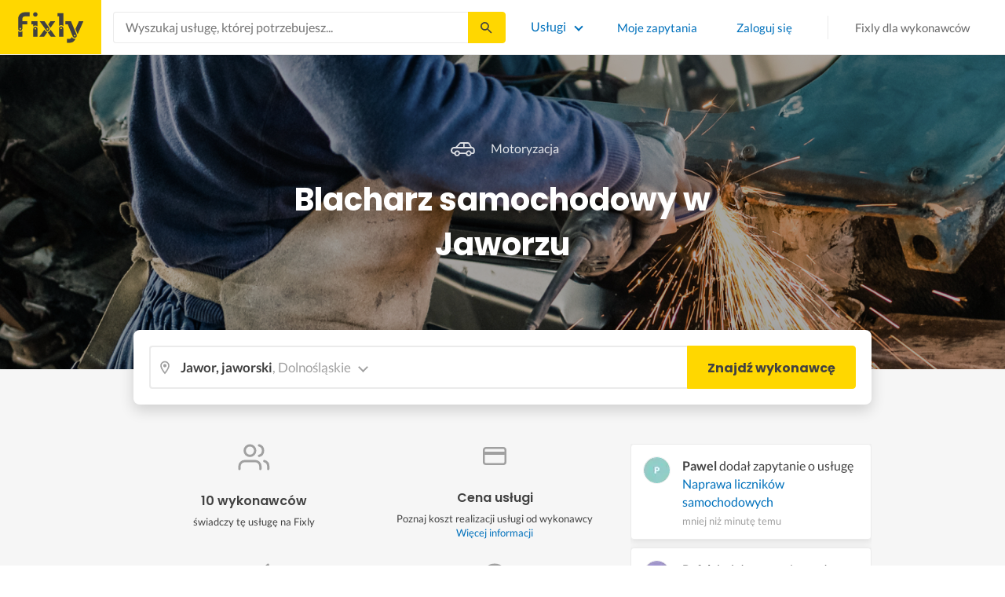

--- FILE ---
content_type: text/html; charset=utf-8
request_url: https://fixly.pl/kategoria/blacharz-samochodowy/jawor
body_size: 62442
content:
<!doctype html>
<html lang="pl" data-reactroot=""><head><meta charSet="utf-8"/><meta http-equiv="X-UA-Compatible" content="IE=edge"/><meta name="viewport" content="width=device-width, initial-scale=1, shrink-to-fit=no"/><meta name="theme-color" content="#FFD700"/><meta name="apple-mobile-web-app-status-bar-style" content="#FFD700"/><meta name="p:domain_verify" content="f75c2304f44ec5f3eb50c47cbed8922c"/><meta http-equiv="Content-Language" content="pl"/><link rel="preconnect" href="https://gapl.hit.gemius.pl"/><link rel="preconnect" href="https://ls.hit.gemius.pl"/><link rel="preconnect" href="https://ninja.data.olxcdn.com"/><link rel="preconnect" href="https://tracking.olx-st.com"/><link rel="preconnect" href="https://www.googletagmanager.com"/><link rel="preconnect" href="https://www.google-analytics.com"/><link rel="preconnect" href="https://www.gstatic.com"/><link rel="preconnect" href="https://fonts.gstatic.com" crossorigin="anonymous"/><link rel="preconnect" href="https://fcm.googleapis.com"/><link rel="preconnect" href="https://pubads.g.doubleclick.net"/><link rel="preconnect" href="https://creativecdn.com"/><link rel="preconnect" href="https://cdn.fixly.pl" crossorigin="anonymous"/><link rel="manifest" href="/manifest.json" crossorigin="use-credentials"/><link rel="preload" as="script" href="/new-relic.js"/><script>
              (function () {
                    const params = new URLSearchParams(window.location.search);
                    const att = params.get('att');
                    if (!att) return;
                    const action = att === 'allowed' ? 'accept_all' : att === 'rejected' ? 'reject_all' : null;
                    if (!action) return;
                    function checkAndRunAction() {
                      if (typeof window.performBannerAction === 'function') {
                        window.performBannerAction(action);
                        return true;
                      }
                      return false;
                    }
                    if (checkAndRunAction()) return;
                    document.addEventListener('cookieyes_banner_load', () => {
                      checkAndRunAction();
                    });
                  })();
            </script><style>
        /* latin-ext */
        @font-face {
          font-family: 'Lato';
          font-style: normal;
          font-weight: 400;
          font-display: swap;
          src: url(https://fonts.gstatic.com/s/lato/v17/S6uyw4BMUTPHjxAwXiWtFCfQ7A.woff2) format('woff2');
          unicode-range: U+0100-024F, U+0259, U+1E00-1EFF, U+2020, U+20A0-20AB, U+20AD-20CF, U+2113, U+2C60-2C7F, U+A720-A7FF;
        }
        /* latin */
        @font-face {
          font-family: 'Lato';
          font-style: normal;
          font-weight: 400;
          font-display: swap;
          src: url(https://fonts.gstatic.com/s/lato/v17/S6uyw4BMUTPHjx4wXiWtFCc.woff2) format('woff2');
          unicode-range: U+0000-00FF, U+0131, U+0152-0153, U+02BB-02BC, U+02C6, U+02DA, U+02DC, U+2000-206F, U+2074, U+20AC, U+2122, U+2191, U+2193, U+2212, U+2215, U+FEFF, U+FFFD;
        }
        /* latin-ext */
        @font-face {
          font-family: 'Lato';
          font-style: normal;
          font-weight: 700;
          font-display: swap;
          src: url(https://fonts.gstatic.com/s/lato/v17/S6u9w4BMUTPHh6UVSwaPGQ3q5d0N7w.woff2) format('woff2');
          unicode-range: U+0100-024F, U+0259, U+1E00-1EFF, U+2020, U+20A0-20AB, U+20AD-20CF, U+2113, U+2C60-2C7F, U+A720-A7FF;
        }
        /* latin */
        @font-face {
          font-family: 'Lato';
          font-style: normal;
          font-weight: 700;
          font-display: swap;
          src: url(https://fonts.gstatic.com/s/lato/v17/S6u9w4BMUTPHh6UVSwiPGQ3q5d0.woff2) format('woff2');
          unicode-range: U+0000-00FF, U+0131, U+0152-0153, U+02BB-02BC, U+02C6, U+02DA, U+02DC, U+2000-206F, U+2074, U+20AC, U+2122, U+2191, U+2193, U+2212, U+2215, U+FEFF, U+FFFD;
        }
        /* devanagari */
        @font-face {
          font-family: 'Poppins';
          font-style: normal;
          font-weight: 400;
          font-display: swap;
          src: url(https://fonts.gstatic.com/s/poppins/v15/pxiEyp8kv8JHgFVrJJbecnFHGPezSQ.woff2) format('woff2');
          unicode-range: U+0900-097F, U+1CD0-1CF6, U+1CF8-1CF9, U+200C-200D, U+20A8, U+20B9, U+25CC, U+A830-A839, U+A8E0-A8FB;
        }
        /* latin-ext */
        @font-face {
          font-family: 'Poppins';
          font-style: normal;
          font-weight: 400;
          font-display: swap;
          src: url(https://fonts.gstatic.com/s/poppins/v15/pxiEyp8kv8JHgFVrJJnecnFHGPezSQ.woff2) format('woff2');
          unicode-range: U+0100-024F, U+0259, U+1E00-1EFF, U+2020, U+20A0-20AB, U+20AD-20CF, U+2113, U+2C60-2C7F, U+A720-A7FF;
        }
        /* latin */
        @font-face {
          font-family: 'Poppins';
          font-style: normal;
          font-weight: 400;
          font-display: swap;
          src: url(https://fonts.gstatic.com/s/poppins/v15/pxiEyp8kv8JHgFVrJJfecnFHGPc.woff2) format('woff2');
          unicode-range: U+0000-00FF, U+0131, U+0152-0153, U+02BB-02BC, U+02C6, U+02DA, U+02DC, U+2000-206F, U+2074, U+20AC, U+2122, U+2191, U+2193, U+2212, U+2215, U+FEFF, U+FFFD;
        }
        /* devanagari */
        @font-face {
          font-family: 'Poppins';
          font-style: normal;
          font-weight: 500;
          font-display: swap;
          src: url(https://fonts.gstatic.com/s/poppins/v15/pxiByp8kv8JHgFVrLGT9Z11lFd2JQEl8qw.woff2) format('woff2');
          unicode-range: U+0900-097F, U+1CD0-1CF6, U+1CF8-1CF9, U+200C-200D, U+20A8, U+20B9, U+25CC, U+A830-A839, U+A8E0-A8FB;
        }
        /* latin-ext */
        @font-face {
          font-family: 'Poppins';
          font-style: normal;
          font-weight: 500;
          font-display: swap;
          src: url(https://fonts.gstatic.com/s/poppins/v15/pxiByp8kv8JHgFVrLGT9Z1JlFd2JQEl8qw.woff2) format('woff2');
          unicode-range: U+0100-024F, U+0259, U+1E00-1EFF, U+2020, U+20A0-20AB, U+20AD-20CF, U+2113, U+2C60-2C7F, U+A720-A7FF;
        }
        /* latin */
        @font-face {
          font-family: 'Poppins';
          font-style: normal;
          font-weight: 500;
          font-display: swap;
          src: url(https://fonts.gstatic.com/s/poppins/v15/pxiByp8kv8JHgFVrLGT9Z1xlFd2JQEk.woff2) format('woff2');
          unicode-range: U+0000-00FF, U+0131, U+0152-0153, U+02BB-02BC, U+02C6, U+02DA, U+02DC, U+2000-206F, U+2074, U+20AC, U+2122, U+2191, U+2193, U+2212, U+2215, U+FEFF, U+FFFD;
        }
        /* devanagari */
        @font-face {
          font-family: 'Poppins';
          font-style: normal;
          font-weight: 600;
          font-display: swap;
          src: url(https://fonts.gstatic.com/s/poppins/v15/pxiByp8kv8JHgFVrLEj6Z11lFd2JQEl8qw.woff2) format('woff2');
          unicode-range: U+0900-097F, U+1CD0-1CF6, U+1CF8-1CF9, U+200C-200D, U+20A8, U+20B9, U+25CC, U+A830-A839, U+A8E0-A8FB;
        }
        /* latin-ext */
        @font-face {
          font-family: 'Poppins';
          font-style: normal;
          font-weight: 600;
          font-display: swap;
          src: url(https://fonts.gstatic.com/s/poppins/v15/pxiByp8kv8JHgFVrLEj6Z1JlFd2JQEl8qw.woff2) format('woff2');
          unicode-range: U+0100-024F, U+0259, U+1E00-1EFF, U+2020, U+20A0-20AB, U+20AD-20CF, U+2113, U+2C60-2C7F, U+A720-A7FF;
        }
        /* latin */
        @font-face {
          font-family: 'Poppins';
          font-style: normal;
          font-weight: 600;
          font-display: swap;
          src: url(https://fonts.gstatic.com/s/poppins/v15/pxiByp8kv8JHgFVrLEj6Z1xlFd2JQEk.woff2) format('woff2');
          unicode-range: U+0000-00FF, U+0131, U+0152-0153, U+02BB-02BC, U+02C6, U+02DA, U+02DC, U+2000-206F, U+2074, U+20AC, U+2122, U+2191, U+2193, U+2212, U+2215, U+FEFF, U+FFFD;
        }
        /* devanagari */
        @font-face {
          font-family: 'Poppins';
          font-style: normal;
          font-weight: 700;
          font-display: swap;
          src: url(https://fonts.gstatic.com/s/poppins/v15/pxiByp8kv8JHgFVrLCz7Z11lFd2JQEl8qw.woff2) format('woff2');
          unicode-range: U+0900-097F, U+1CD0-1CF6, U+1CF8-1CF9, U+200C-200D, U+20A8, U+20B9, U+25CC, U+A830-A839, U+A8E0-A8FB;
        }
        /* latin-ext */
        @font-face {
          font-family: 'Poppins';
          font-style: normal;
          font-weight: 700;
          font-display: swap;
          src: url(https://fonts.gstatic.com/s/poppins/v15/pxiByp8kv8JHgFVrLCz7Z1JlFd2JQEl8qw.woff2) format('woff2');
          unicode-range: U+0100-024F, U+0259, U+1E00-1EFF, U+2020, U+20A0-20AB, U+20AD-20CF, U+2113, U+2C60-2C7F, U+A720-A7FF;
        }
        /* latin */
        @font-face {
          font-family: 'Poppins';
          font-style: normal;
          font-weight: 700;
          font-display: swap;
          src: url(https://fonts.gstatic.com/s/poppins/v15/pxiByp8kv8JHgFVrLCz7Z1xlFd2JQEk.woff2) format('woff2');
          unicode-range: U+0000-00FF, U+0131, U+0152-0153, U+02BB-02BC, U+02C6, U+02DA, U+02DC, U+2000-206F, U+2074, U+20AC, U+2122, U+2191, U+2193, U+2212, U+2215, U+FEFF, U+FFFD;
        }

      </style><link data-chunk="ActivityFeed" rel="preload" as="style" href="https://cdn.fixly.pl/static/css/ActivityFeed.67e13c12.chunk.css"/><link data-chunk="WizardLocationSticky" rel="preload" as="style" href="https://cdn.fixly.pl/static/css/WizardLocationSticky.82d19c17.chunk.css"/><link data-chunk="L4CategoryCity" rel="preload" as="style" href="https://cdn.fixly.pl/static/css/L4CategoryCity.5645e3ea.chunk.css"/><link data-chunk="TopCategories" rel="preload" as="style" href="https://cdn.fixly.pl/static/css/TopCategories.66a92324.chunk.css"/><link data-chunk="ServiceSearchHeader" rel="preload" as="style" href="https://cdn.fixly.pl/static/css/ServiceSearchHeader.87ec995d.chunk.css"/><link data-chunk="main" rel="preload" as="style" href="https://cdn.fixly.pl/static/css/main.f21166a2.chunk.css"/><link data-chunk="main" rel="preload" as="script" href="https://cdn.fixly.pl/static/js/runtime-main.857127ed.js"/><link data-chunk="main" rel="preload" as="script" href="https://cdn.fixly.pl/static/js/73.f9848a54.chunk.js"/><link data-chunk="main" rel="preload" as="script" href="https://cdn.fixly.pl/static/js/main.618c1ed6.chunk.js"/><link data-chunk="ServiceSearchHeader" rel="preload" as="script" href="https://cdn.fixly.pl/static/js/9.015e97dd.chunk.js"/><link data-chunk="ServiceSearchHeader" rel="preload" as="script" href="https://cdn.fixly.pl/static/js/ServiceSearchHeader.41cec825.chunk.js"/><link data-chunk="TopCategories" rel="preload" as="script" href="https://cdn.fixly.pl/static/js/3.8b1766e0.chunk.js"/><link data-chunk="TopCategories" rel="preload" as="script" href="https://cdn.fixly.pl/static/js/TopCategories.526c2498.chunk.js"/><link data-chunk="L4CategoryCity" rel="preload" as="script" href="https://cdn.fixly.pl/static/js/1.156404aa.chunk.js"/><link data-chunk="L4CategoryCity" rel="preload" as="script" href="https://cdn.fixly.pl/static/js/2.835602df.chunk.js"/><link data-chunk="L4CategoryCity" rel="preload" as="script" href="https://cdn.fixly.pl/static/js/7.41c03824.chunk.js"/><link data-chunk="L4CategoryCity" rel="preload" as="script" href="https://cdn.fixly.pl/static/js/L4CategoryCity.2dcbc11c.chunk.js"/><link data-chunk="WizardLocationSticky" rel="preload" as="script" href="https://cdn.fixly.pl/static/js/0.25f35a54.chunk.js"/><link data-chunk="WizardLocationSticky" rel="preload" as="script" href="https://cdn.fixly.pl/static/js/WizardLocationSticky.9f5b82f8.chunk.js"/><link data-chunk="ActivityFeed" rel="preload" as="script" href="https://cdn.fixly.pl/static/js/4.597e1af1.chunk.js"/><link data-chunk="ActivityFeed" rel="preload" as="script" href="https://cdn.fixly.pl/static/js/76.25bdd020.chunk.js"/><link data-chunk="ActivityFeed" rel="preload" as="script" href="https://cdn.fixly.pl/static/js/ActivityFeed.488737f4.chunk.js"/><link data-chunk="main" rel="stylesheet" href="https://cdn.fixly.pl/static/css/main.f21166a2.chunk.css"/><link data-chunk="ServiceSearchHeader" rel="stylesheet" href="https://cdn.fixly.pl/static/css/ServiceSearchHeader.87ec995d.chunk.css"/><link data-chunk="TopCategories" rel="stylesheet" href="https://cdn.fixly.pl/static/css/TopCategories.66a92324.chunk.css"/><link data-chunk="L4CategoryCity" rel="stylesheet" href="https://cdn.fixly.pl/static/css/L4CategoryCity.5645e3ea.chunk.css"/><link data-chunk="WizardLocationSticky" rel="stylesheet" href="https://cdn.fixly.pl/static/css/WizardLocationSticky.82d19c17.chunk.css"/><link data-chunk="ActivityFeed" rel="stylesheet" href="https://cdn.fixly.pl/static/css/ActivityFeed.67e13c12.chunk.css"/></head><body class="eupopup"><div id="root"><header class="header" id="siteHeader"><div class="header__wrapper header__wrapper_mobileNotFixed"><div class="header__leftSide"><a href="/" class="header__logo"><img src="https://cdn.fixly.pl/static/media/fixly_logo.ecdfa02a.svg" alt="Fixly.pl logo" class="header__logoImg" width="53" height="24"/></a></div><div class="header__search"><div class="serviceSearchHeader"><div class="serviceSearch"><form class="serviceSearch__form"><div class="serviceSearch__inputWrap"><div role="combobox" aria-haspopup="listbox" aria-owns="react-autowhatever-1" aria-expanded="false" class="react-autosuggest__container"><input type="text" value="" autoComplete="off" aria-autocomplete="list" aria-controls="react-autowhatever-1" class="serviceSuggest__input serviceSuggest__input_inHeader" placeholder="Wyszukaj usługę, której potrzebujesz..." aria-label="Wyszukaj usługę, której potrzebujesz..." data-testid="serviceSuggestInput"/><div id="react-autowhatever-1" role="listbox" class="react-autosuggest__suggestions-container"></div></div></div><button type="submit" class="serviceSearch__submit serviceSearch__submit_inHeader" aria-label="Szukaj..." data-testid="serviceSuggestSubmit"></button></form></div><button type="button" class="serviceSearchHeader__close" aria-label="Zamknij"></button></div></div><div class="header__rightSide"><nav class="navigation"><ul class="navigation__list"><li class="navigation__item"><div class="dropdownMenu"><button type="button" class="dropdownMenu__button" aria-expanded="false" aria-haspopup="true" aria-label="Lista wszystkich usług" data-testid="dropdownMenuServicesButton">Usługi</button><div class="dropdownMenu__dropdownWrapper"><div class="dropdownMenu__dropdown" aria-hidden="true"><div class="dropdownMenu__container"><ul class="topCategories"><li class="topCategories__category"><a class="topCategories__categoryLink" href="/kategorie/budowa-domu"><span class="topCategories__categoryIcon"><svg xmlns="http://www.w3.org/2000/svg" height="42" width="42" viewBox="0 0 42 42"><path d="M30.3 13.4V7.7a.8.8 0 00-.8-.8h-3.6a.8.8 0 00-.8.8v1l-3.5-3.2a.8.8 0 00-1.1 0L5.7 18.8a.8.8 0 00.6 1.4h3.9v10.6H7.6a.8.8 0 000 1.6h10.1v2.3a2 2 0 002.1 2h2.5a2 2 0 002-2v-2.3h10.2a.8.8 0 100-1.6h-2.6V20.2h4a.8.8 0 00.5-1.4l-6.1-5.4zm-7.6 21.3a.4.4 0 01-.4.4h-2.5a.4.4 0 01-.4-.4V26a4.6 4.4 0 00-1.6-3.3 4.9 4.7 0 01-.2-6.7v2a2 2 0 002 2h3a2 2 0 002-2v-2a4.9 4.7 0 01-.4 6.7 4.5 4.3 0 00-1.5 3.2zm8.4-16a.8.8 0 00-.8.7v11.4h-6v-4.9c0-.8.4-1.5 1-2a6.5 6.3 0 00.3-9.2 1.6 1.5 0 00-1.7-.3 1.6 1.5 0 00-1 1.4V18a.3.3 0 01-.4.4h-3a.3.3 0 01-.3-.4v-2.2a1.6 1.5 0 00-1-1.4 1.6 1.5 0 00-1.7.3 6.5 6.3 0 00.2 9.2 3 2.8 0 011 2v4.9h-5.9V19.4a.8.8 0 00-.8-.8H8.4L21.1 7.2l4.2 3.9a.8.8 0 001.4-.6v-2h2v5.2a.8.8 0 00.2.6l4.8 4.3h-2.6z" fill="currentColor"></path></svg></span><span class="topCategories__categoryName"><span>Budowa domu</span></span></a></li><li class="topCategories__category"><a class="topCategories__categoryLink" href="/kategorie/elektryk"><span class="topCategories__categoryIcon"><svg width="42" height="42" viewBox="0 0 42 42" xmlns="http://www.w3.org/2000/svg"><path d="M22.5 17.5h7.4a1 1 0 011 1.6l-10 16.4a1 1 0 01-1 .5h-.2a1 1 0 01-.8-1.1l.8-10.5H12a1 1 0 01-1-1.6L21.3 6.5a1 1 0 012 .6l-.7 10.4zm-1 6.3l-.9 9.5 8.3-14h-7a1 1 0 01-.7-.4 1 1 0 01-.3-.8l.3-8.8-8 13.3h7.2c.3 0 .6.2.8.4.2.2.3.5.2.8z" fill="currentColor"></path></svg></span><span class="topCategories__categoryName"><span>Elektryk</span></span></a></li><li class="topCategories__category"><a class="topCategories__categoryLink" href="/kategorie/hydraulik"><span class="topCategories__categoryIcon"><svg width="42" height="42" viewBox="0 0 42 42" xmlns="http://www.w3.org/2000/svg"><path d="M31.8 26.4a.6.6 0 00-.7.4 6.2 6.2 0 01-.3.7c0 .2-.3.6-.6 1a5.3 5.3 0 01-.9.8l-.9.4a.6.6 0 00.4 1l1.2-.5a6.4 6.4 0 001-1 5.5 5.5 0 001.2-2.1.6.6 0 00-.4-.7zM9.2 13.9a2.6 2.6 0 115.2 0 2.6 2.6 0 01-5.2 0zm1.5 0a1.1 1.1 0 002.2 0 1.1 1.1 0 00-2.2 0zM15 10a2 2 0 114.1 0 2 2 0 01-4 0zm1.5 0a.6.6 0 101.1 0 .6.6 0 00-1 0z" fill="currentColor"></path><path d="M32.2 17.7h3c1.2 0 2.2.9 2.2 2s0 2-.2 2l-.9.4c-.4.2-.7 1.4-.7 2.6 0 1.2-.4 3.2-1 4.3a10 10 0 01-2.7 3.3l-.5.4a8 8 0 01-4 1.3H14a8 8 0 01-4-1.3l-.5-.4A10 10 0 016.8 29c-.5-1.1-1-3-1.1-4.3-.1-1.2-.5-2.4-.8-2.6l-.7-.4c-.1 0-.2-.9-.2-2s1-2 2.2-2h9a2.6 2.6 0 015.1 0h7.5v-1.9h-1.9a.7.7 0 01-.7-.7c0-.5.3-.8.7-.8h1.9V14c0-.4.3-.7.7-.7h3c.4 0 .7.3.7.7v.4h1.9c.4 0 .7.3.7.8a.7.7 0 01-.7.7h-1.9v1.9zm-1.5-3h-1.4v3h1.4v-3zm-13 1.8c.7 0 1.2.5 1.2 1.2h-2.3c0-.7.5-1.2 1.1-1.2zm18 4.3l.2-.1v-1c0-.3-.3-.6-.7-.6h-29c-.4 0-.7.3-.7.6v1l.3.2a.2.2 0 01.1 0h6a.5.5 0 010 1H6.5c.4.8.6 2 .7 2.7a8.7 8.7 0 003.2 6.6l.5.3c.7.5 2.2 1 3.1 1h13.4c1 0 2.4-.5 3.2-1l.4-.4c.8-.5 1.9-1.8 2.3-2.7.4-1 .8-2.7.8-3.7 0-.7.1-3.2 1.5-4z" fill="currentColor"></path></svg></span><span class="topCategories__categoryName"><span>Hydraulik</span></span></a></li><li class="topCategories__category"><a class="topCategories__categoryLink" href="/kategorie/malarz"><span class="topCategories__categoryIcon"><svg xmlns="http://www.w3.org/2000/svg" width="42" height="42" viewBox="0 0 11.11 11.11"><path d="M5.93 1.5a.66.66 0 00-.47.19l-.25.25-.05-.05a.74.74 0 00-1.05 0l-.45.45a.83.83 0 00-.24.6c0 .21.08.42.24.58l1.55 1.55a.43.43 0 010 .6l-.23.23-.29-.3a.45.45 0 00-.63 0 .44.44 0 00-.03.59L2.71 7.5a.44.44 0 00-.58.03.45.45 0 000 .63l.87.86a.44.44 0 00.63 0c.16-.16.16-.4.02-.58l1.33-1.32c.07.06.16.1.26.1a.45.45 0 00.32-.76l-.3-.29.23-.22a.83.83 0 000-1.18L3.95 3.23a.42.42 0 01-.13-.3c0-.11.05-.22.13-.3l.45-.45a.34.34 0 01.48 0l.05.04-.25.25a.67.67 0 000 .94L7.75 6.5a.66.66 0 00.94 0l.78-.79a.67.67 0 000-.94L6.4 1.7a.66.66 0 00-.47-.2zm0 .4c.07 0 .14.03.18.08L9.2 5.05a.26.26 0 010 .37l-.79.78a.27.27 0 01-.37 0L4.96 3.13a.26.26 0 010-.37l.4-.4.39-.38a.26.26 0 01.18-.08zm1.25 1.43a.17.17 0 00-.12.28l.3.3a.17.17 0 00.23 0 .17.17 0 000-.24l-.29-.3a.17.17 0 00-.12-.04zm.68.67a.17.17 0 00-.13.29L8.8 5.35a.17.17 0 00.25 0 .17.17 0 000-.24L7.97 4.05A.17.17 0 007.84 4zM4.36 5.88l.03.01.87.87a.04.04 0 01-.06.06l-.1-.1V6.7l-.28-.27a.2.2 0 00-.28 0 .2.2 0 000 .28l.13.13-1.33 1.33c-.07-.03-.15-.03-.2.02a.2.2 0 000 .29l.09.1.1.1a.04.04 0 010 .05.04.04 0 01-.06 0l-.86-.86a.04.04 0 010-.06.04.04 0 01.05 0l.14.13v.01l.25.24a.2.2 0 00.28 0 .2.2 0 000-.28l-.13-.14 1.33-1.33c.06.02.14.02.19-.03a.2.2 0 000-.29l-.08-.07-.1-.11a.04.04 0 010-.06.04.04 0 01.02-.01z" fill="currentColor"></path></svg></span><span class="topCategories__categoryName"><span>Malarz</span></span></a></li><li class="topCategories__category"><a class="topCategories__categoryLink" href="/kategorie/meble-i-zabudowa"><span class="topCategories__categoryIcon"><svg width="42" height="42" viewBox="0 0 42 42" xmlns="http://www.w3.org/2000/svg"><path d="M18.4 6a.7.7 0 00-.7.5l-2 5.2a.7.7 0 00.1.7l.6.3h2.7a3.2 3.2 0 00-1.4 2.6c0 .6.2 1.2.5 1.6H7.5c-.4 0-.5.4-.5.8v17.6c0 .4.1.7.5.7h2.4c.4 0 .9-.3.9-.7v-1.7h20v1.7c0 .4 0 .7.5.7h2.3c.4 0 1-.3 1-.7V17.7c0-.4-.6-.8-1-.8h-10a3.2 3.2 0 00-.7-4.2h2.3c.4 0 .7-.4.7-.8a.7.7 0 00-.1-.3l-2-5.1a.7.7 0 00-.6-.5h-4.8zm.5 1.4h3.8l1.4 3.8h-6.7L19 7.4zm2 6a1.8 1.8 0 01.6 3.5h-1.1a1.8 1.8 0 01-1.2-1.6c0-1 .8-1.8 1.8-1.8zm-12.5 5h11.8a3.2 3.2 0 001.5 0h11.4v6.2H8.4v-6.2zm1.2 2.8a.7.7 0 000 1.5h2a.7.7 0 000-1.5h-2zm19.5 0a.7.7 0 000 1.5h2a.7.7 0 000-1.5h-2zM8.4 26h24.7v6.2H8.4V26zm1.2 2.4a.7.7 0 000 1.4h2a.7.7 0 000-1.4h-2zm19.5 0a.7.7 0 000 1.4h2a.7.7 0 000-1.4h-2zM8.4 33.6h1v1h-1v-1zm23.8 0h1v1h-1v-1z" fill="currentColor"></path></svg></span><span class="topCategories__categoryName"><span>Meble i zabudowa</span></span></a></li><li class="topCategories__category"><a class="topCategories__categoryLink" href="/kategorie/motoryzacja"><span class="topCategories__categoryIcon"><svg xmlns="http://www.w3.org/2000/svg" width="42" height="42" viewBox="0 0 42 42"><path fill="currentColor" d="M12.2 18h-1.7c-1.2 0-2.3.5-3.1 1.3s-1.3 1.9-1.3 3.1v.6c0 1.1.4 2.1 1.2 2.8.8.8 1.8 1.2 2.8 1.2h.4v.1c.2.8.7 1.5 1.3 2 .6.5 1.5.8 2.3.8s1.6-.3 2.3-.8c.7-.5 1.1-1.2 1.3-2V27h7.5v.1c.2.8.7 1.5 1.3 2 .7.5 1.5.8 2.3.8.8 0 1.6-.3 2.3-.8.7-.5 1.1-1.2 1.3-2V27H34a2.732 2.732 0 002.7-2.7V22c0-1-.4-2-1.1-2.8-.7-.8-1.7-1.2-2.7-1.2h-.1l-2.7-4.7c-.2-.4-.5-.7-.8-.9-.4-.2-.8-.3-1.2-.3h-9.4c-.3 0-.6.1-.9.2-.3.1-.6.3-.8.6L12.2 18zm3.3 9.5c-.4.4-.8.6-1.3.6-.4 0-.7-.1-1-.3-.3-.2-.6-.5-.7-.8-.1-.3-.2-.7-.1-1.1.1-.4.3-.7.5-1 .3-.3.6-.4 1-.5.4-.1.7 0 1.1.1.3.1.6.4.8.7.2.3.3.7.3 1-.1.5-.2.9-.6 1.3zm14.8 0c-.3.3-.8.5-1.3.5-.4 0-.7-.1-1-.3-.3-.2-.5-.5-.7-.8-.1-.3-.2-.7-.1-1.1.1-.4.3-.7.5-1 .3-.3.6-.4 1-.5.4-.1.7 0 1.1.1.3.1.6.4.8.7s.3.7.3 1c0 .6-.2 1-.6 1.4zm3.9-7c.4.4.6 1 .6 1.6v2.3c0 .2-.1.4-.2.6-.2.2-.4.2-.6.2h-1.5v-.1c-.2-.8-.7-1.4-1.3-1.9-.6-.5-1.4-.7-2.2-.7-.8 0-1.6.3-2.2.7-.6.5-1.1 1.1-1.3 1.9v.1h-7.7v-.1c-.2-.8-.7-1.4-1.3-1.9-.6-.5-1.4-.7-2.2-.7-.8 0-1.6.2-2.2.7-.6.5-1.1 1.1-1.3 1.9v.1h-.5c-.6 0-1.1-.2-1.6-.6-.4-.4-.6-1-.6-1.6v-.6c0-.7.3-1.3.7-1.8.5-.5 1.1-.7 1.8-.7h22.2c.4-.1 1 .2 1.4.6zm-10.5-6.6h4.4c.1 0 .2 0 .3.1.1 0 .1.1.2.2l2.2 3.8h-7v-4.1zm-5.4.2s.1-.1.2-.1H21.9v4h-7.2l3.6-3.9z"></path></svg></span><span class="topCategories__categoryName"><span>Motoryzacja</span></span></a></li><li class="topCategories__category"><a class="topCategories__categoryLink" href="/kategorie/ogrod"><span class="topCategories__categoryIcon"><svg xmlns="http://www.w3.org/2000/svg" width="42" height="42" viewBox="0 0 11.1 11.1"><path d="M6 2.5c-1.4 0-2.4.3-3.2 1a3 3 0 00-.9 1.3 2.9 2.9 0 00-.1 1v.5a.2.2 0 00.2.1.2.2 0 00.2 0 .2.2 0 00.1-.2c.1-.5.3-.9.5-1.1.3-.3.6-.4 1-.3.3 0 .5.1.7.3l.5.8c.2.5.5.8.8 1 .5.3 1.1.5 2 .5h.5l-.1 1a.2.2 0 00.2.3.2.2 0 00.3-.2 4.4 4.4 0 000-1.5c-.2-1.2-.9-2.2-2.2-3a.3.3 0 00-.2 0 .2.2 0 00-.1 0 .3.3 0 000 .2.2.2 0 000 .2c1.1.7 1.8 1.5 2 2.4a6 6 0 01-.5.1c-.7 0-1.2-.1-1.6-.4-.2-.1-.5-.4-.7-.8l-.6-1a1.8 1.8 0 00-.9-.4c-.7 0-1.2.2-1.5.6.1-.4.4-.7.7-1 .7-.6 1.6-1 2.9-1 1 0 1.7.3 2.2 1 .5.5.8 1.1.8 1.9l-.2.6a.2.2 0 000 .2.2.2 0 00.4 0l.2-.8c0-.9-.3-1.7-.8-2.3-.7-.7-1.5-1-2.6-1z" fill="currentColor"></path></svg></span><span class="topCategories__categoryName"><span>Ogród</span></span></a></li><li class="topCategories__category"><a class="topCategories__categoryLink" href="/kategorie/organizacja-imprez"><span class="topCategories__categoryIcon"><svg xmlns="http://www.w3.org/2000/svg" width="42" height="42" viewBox="0 0 42 42"><path d="M15.6 14.94a.67.67 0 00.17.71l2.09 2-.5 2.87a.71.71 0 00.28.68.68.68 0 00.41.14.8.8 0 00.33-.08L21 19.93l2.58 1.36a.69.69 0 00.73-.06.71.71 0 00.28-.68l-.49-2.87 2.08-2a.67.67 0 00.17-.71.68.68 0 00-.56-.48l-2.88-.41-1.28-2.61a.7.7 0 00-.63-.39.67.67 0 00-.62.39L19 14l-2.88.42a.69.69 0 00-.52.52zm7 2.62l.31 1.83-1.65-.86a.68.68 0 00-.64 0l-1.62.86.31-1.83a.68.68 0 00-.2-.62l-1.33-1.3 1.84-.27a.7.7 0 00.53-.38l.85-1.67.77 1.68a.7.7 0 00.53.38l1.84.27-1.33 1.3a.68.68 0 00-.2.61zM6.51 15.5l1 1.78a.7.7 0 001.25 0l.84-1.84 2-.36a.69.69 0 00.54-.5.7.7 0 00-.2-.71l-1.49-1.36.27-2a.7.7 0 00-1-.7l-1.76 1L6 9.89a.72.72 0 00-.73.08.68.68 0 00-.25.69l.41 2-1.36 1.44a.69.69 0 00-.15.72.71.71 0 00.58.46zm.4-2.78l-.2-1 .88.43a.74.74 0 00.65 0l.84-.48-.13 1a.72.72 0 00.23.61l.72.65-1 .18a.71.71 0 00-.52.4l-.4.89-.46-.86a.71.71 0 00-.52-.39l-1-.1.68-.71a.7.7 0 00.23-.62zM37.9 21.28l-1.5-1.36.27-2a.68.68 0 00-.3-.67.69.69 0 00-.73 0l-1.76 1-1.82-.88a.71.71 0 00-.73.08.7.7 0 00-.26.69l.41 2-1.39 1.46a.7.7 0 00-.16.73.71.71 0 00.58.45l2 .22 1 1.78a.7.7 0 001.25 0l.83-1.84 2-.36a.69.69 0 00.55-.5.72.72 0 00-.24-.8zm-5-1.11l-.19-1 .88.43a.66.66 0 00.64 0l.85-.48-.13 1a.7.7 0 00.22.61l.72.65-.95.18a.69.69 0 00-.52.4l-.4.89-.44-.85a.73.73 0 00-.58-.4l-1-.1.67-.71a.67.67 0 00.25-.62zM25.85 12.44a2.2 2.2 0 10-2.19-2.2 2.21 2.21 0 002.19 2.2zm-.8-2.2a.8.8 0 01.8-.8.8.8 0 110 1.6.8.8 0 01-.8-.8zM9.19 29.18a2.2 2.2 0 102.19 2.2 2.21 2.21 0 00-2.19-2.2zm.8 2.2a.81.81 0 11-.8-.8.8.8 0 01.81.8zM32.83 26.83A2.2 2.2 0 1035 29a2.2 2.2 0 00-2.17-2.17zm.8 2.2a.81.81 0 11-.8-.8.8.8 0 01.8.77zM8.06 23.33a1.65 1.65 0 011.64-1.64.7.7 0 100-1.39 1.65 1.65 0 01-1.64-1.63.7.7 0 00-1.39 0A1.66 1.66 0 015 20.3a.69.69 0 00-.27 1.33H5a1.65 1.65 0 011.64 1.64.7.7 0 101.39 0zM7.77 21a3.18 3.18 0 00-.41.41A2.59 2.59 0 007 21a3 3 0 00.4-.4 3.11 3.11 0 00.37.4zM12.64 9.53h.28a1.64 1.64 0 011.64 1.64.7.7 0 001.39 0 1.64 1.64 0 011.64-1.64.7.7 0 100-1.4A1.65 1.65 0 0116 6.57a.7.7 0 00-1.39 0 1.65 1.65 0 01-1.71 1.62.71.71 0 00-.7.7.69.69 0 00.44.64zm2.21-.64a3 3 0 00.4-.4 3.87 3.87 0 00.41.4 3.87 3.87 0 00-.41.4 3 3 0 00-.4-.4zM30.09 11.85a.17.17 0 00.1 0 .23.23 0 00.13 0h.06a1.64 1.64 0 011.62 1.7.7.7 0 101.39 0 1.64 1.64 0 011.64-1.63.7.7 0 100-1.4 1.64 1.64 0 01-1.62-1.62.7.7 0 10-1.41 0 1.65 1.65 0 01-1.66 1.62.69.69 0 00-.27 1.33zm2.22-.63a3.09 3.09 0 00.4-.41 3.18 3.18 0 00.41.41 2.59 2.59 0 00-.41.4 2.52 2.52 0 00-.4-.4zM21 22.3a.7.7 0 00-.7.7v12a.7.7 0 001.4 0V23a.7.7 0 00-.7-.7z" fill="currentColor"></path><path d="M31.52 16.57a.67.67 0 00.23-.48.7.7 0 00-1.17-.55 23.39 23.39 0 00-7.71 17.34c0 .72 0 1.46.1 2.21a.7.7 0 00.7.63h.06a.69.69 0 00.63-.76c-.06-.69-.09-1.39-.09-2.08a22 22 0 017.25-16.31zM32.6 25.17a.69.69 0 00.27-.46.67.67 0 00-.13-.51.71.71 0 00-.47-.27.7.7 0 00-.51.12 16.1 16.1 0 00-6.08 9.39c-.11.5-.2 1-.26 1.5a.7.7 0 00.61.77h.09a.71.71 0 00.69-.61c.06-.47.14-.93.24-1.37a14.63 14.63 0 015.55-8.56zM10.12 24.05a.72.72 0 00-1 .15.69.69 0 00.14 1 14.63 14.63 0 015.55 8.57c.1.46.18.92.24 1.37a.7.7 0 00.69.61h.09a.68.68 0 00.47-.26.72.72 0 00.14-.51q-.11-.78-.27-1.5a16 16 0 00-6.05-9.43zM11.28 15.54a.7.7 0 00-1 .05.68.68 0 00-.18.5.67.67 0 00.23.48 22 22 0 017.27 16.31 20.41 20.41 0 01-.1 2.12.74.74 0 00.16.51.71.71 0 00.47.25h.07a.69.69 0 00.69-.63c.07-.73.1-1.48.1-2.21a23.39 23.39 0 00-7.71-17.38z" fill="currentColor"></path></svg></span><span class="topCategories__categoryName"><span>Organizacja imprez</span></span></a></li><li class="topCategories__category"><a class="topCategories__categoryLink" href="/kategorie/projektowanie"><span class="topCategories__categoryIcon"><svg width="42" height="42" viewBox="0 0 42 42" xmlns="http://www.w3.org/2000/svg"><path d="M34.5 7.031a1.675 1.675 0 00-1.781.375L7.875 32.296a1.675 1.675 0 00-.375 1.782A1.63 1.63 0 009 35.11h24.844c.89 0 1.64-.75 1.64-1.64V8.579c.047-.704-.375-1.266-.984-1.548zm-.61 26.672H9.048c-.14 0-.188-.094-.234-.14-.047-.047-.047-.141.046-.235l24.844-24.89c.047-.047.094-.094.14-.094h.094c.047 0 .141.094.141.234v3.985h-2.203a.72.72 0 00-.703.703.72.72 0 00.703.703h2.25v3.047h-.984a.721.721 0 00-.703.703.72.72 0 00.703.703h.984v3.047h-2.203a.72.72 0 00-.703.703.72.72 0 00.703.703h2.203v3.047h-.984a.72.72 0 00-.703.703.72.72 0 00.703.703h.984v3.047h-2.203a.72.72 0 00-.703.703.72.72 0 00.703.703h2.203v1.688c0 .093-.094.234-.234.234z" fill="currentColor"></path><path d="M29.719 29.25V18.281L18.797 29.25h10.922zm-1.407-1.406h-6.14l6.14-6.14v6.14z" fill="currentColor"></path></svg></span><span class="topCategories__categoryName"><span>Projektowanie</span></span></a></li><li class="topCategories__category"><a class="topCategories__categoryLink" href="/kategorie/remont"><span class="topCategories__categoryIcon"><svg width="42" height="42" viewBox="0 0 42 42" xmlns="http://www.w3.org/2000/svg"><path d="M10.73 9.19a2 2 0 00-2.06.48 2 2 0 00-.48 2.06l5.27 15.84a2.32 2.32 0 001.67 1.53 2.32 2.32 0 002.2-.62l3.7-3.7 1.84 1.85c-.09.8.17 1.64.8 2.26l3.95 3.96a2.77 2.77 0 003.91 0l.32-.32a2.77 2.77 0 000-3.9l-3.96-3.97a2.76 2.76 0 00-2.26-.79l-1.85-1.84 3.7-3.7a2.32 2.32 0 00.62-2.2 2.31 2.31 0 00-1.53-1.67L10.73 9.2zm20.1 20.46a1.32 1.32 0 010 1.86l-.32.32a1.32 1.32 0 01-1.86 0l-3.96-3.96a1.32 1.32 0 010-1.87l.31-.31a1.32 1.32 0 011.87 0l3.96 3.96zm-6.85-4.99l-.32.32a2.86 2.86 0 00-.18.2l-3.85-3.85a.28.28 0 010-.39l.31-.31a.28.28 0 01.4 0l3.84 3.85a3.2 3.2 0 00-.2.18zm2.72-8.19a.87.87 0 01-.24.83l-3.7 3.7-1.4-1.4a1.72 1.72 0 00-2.44 0l-.32.32a1.72 1.72 0 000 2.44l1.4 1.4-3.7 3.7a.87.87 0 01-.83.24.87.87 0 01-.64-.59L9.56 11.27a.54.54 0 01.14-.57.55.55 0 01.57-.14l15.84 5.27c.3.1.51.33.59.64z" fill="currentColor"></path><path d="M19.35 14.35a.72.72 0 10-.46 1.37l1.8.6a.72.72 0 00.46-1.37l-1.8-.6zm-2.23-.74l-4.49-1.5a.72.72 0 00-.45 1.37l4.49 1.5a.72.72 0 00.45-1.38z" fill="currentColor"></path></svg></span><span class="topCategories__categoryName"><span>Remont</span></span></a></li><li class="topCategories__category"><a class="topCategories__categoryLink" href="/kategorie/sprzatanie"><span class="topCategories__categoryIcon"><svg xmlns="http://www.w3.org/2000/svg" width="42" height="42" viewBox="0 0 11.11 11.11"><path d="M7.95 2.99h-.3a.17.17 0 000 .35h.3a.44.44 0 00.45-.44v-.74a.44.44 0 00-.45-.45h-.3a.17.17 0 000 .35h.3c.06 0 .1.05.1.1v.73a.1.1 0 01-.1.1z" fill="currentColor"></path><path d="M4.84 3.85a.17.17 0 00-.17.18v.87a.21.21 0 01-.21.21.17.17 0 00-.18.18v3.65c0 .3.24.54.53.54h3.33a.5.5 0 00.5-.5V6.81a.17.17 0 000-.06 1.85 1.85 0 00-1.67-1.64V4.03a.17.17 0 00-.18-.17h-.3v-.52h.45c.02.25.09.5.2.72l.02.05a.17.17 0 10.31-.16l-.02-.04a1.7 1.7 0 01-.17-.75V1.9a.17.17 0 00-.18-.17H5.12a.17.17 0 00-.12.04l-.7.59a.17.17 0 00-.07.13v.68c0 .1.08.18.18.18h.64v.52zm1.78.7h-.93a.17.17 0 000 .34h.93v.4c0 .1.08.17.17.17.72 0 1.32.51 1.47 1.19H5.34a.17.17 0 000 .35H8.3v.81H5.32a.17.17 0 000 .35H8.3v.81c0 .09-.06.16-.15.16H4.8a.19.19 0 01-.18-.19v-3.5a.56.56 0 00.39-.54v-.7h1.6zM4.58 2.55l.6-.5h1.75V3H4.58zm.82.78h.75v.52H5.4zM10.02 2.38a.17.17 0 000-.35H9.1a.17.17 0 000 .35zm-1.12.38a.17.17 0 00.07.24l.83.47a.17.17 0 10.17-.3l-.83-.48a.17.17 0 00-.24.07z" fill="currentColor"></path></svg></span><span class="topCategories__categoryName"><span>Sprzątanie</span></span></a></li><li class="topCategories__category"><a class="topCategories__categoryLink" href="/kategorie/szkolenia-i-jezyki-obce"><span class="topCategories__categoryIcon"><svg xmlns="http://www.w3.org/2000/svg" width="42" height="42" viewBox="0 0 42 42"><path fill="currentColor" d="M39.09 15.19L21 8.92a.89.89 0 00-.56 0l-18 6.27a.83.83 0 00-.56.78.85.85 0 00.54.81l7.22 2.78v7.2c0 .5.46.78.82.95a16.07 16.07 0 002.36.76v3.81a.85.85 0 001.48.56l1.38-1.53 1.39 1.53a.84.84 0 00.63.28.79.79 0 00.3 0 .84.84 0 00.54-.79v-2.89c.76 0 1.43.08 2 .08a31.91 31.91 0 007.33-.9c3.44-.84 3.6-1.16 3.6-1.74v-7.19l7.62-2.91a.85.85 0 00.54-.81.83.83 0 00-.54-.78zM16.85 30.07l-.54-.6a.84.84 0 00-.63-.27.87.87 0 00-.63.27l-.54.6v-8.63l2.32.9zm-4-9.28v5.92c-.71-.21-1.21-.38-1.49-.49v-6zM36.34 16l-15.65 6-15.51-6 15.51-5.41zm-16 7.68a.88.88 0 00.6 0l8.81-3.37v6a30.24 30.24 0 01-9.23 1.52c-.61 0-1.27 0-2-.09V23z"></path></svg></span><span class="topCategories__categoryName"><span>Szkolenia i języki obce</span></span></a></li><li class="topCategories__category"><a class="topCategories__categoryLink" href="/kategorie/transport"><span class="topCategories__categoryIcon"><svg xmlns="http://www.w3.org/2000/svg" width="42" height="42" viewBox="0 0 42 42"><path d="M26.35 17.33a.83.83 0 00-.58.24.86.86 0 00-.24.58.82.82 0 00.82.82h8a.82.82 0 00.57-.24.8.8 0 00.24-.58.83.83 0 00-.23-.58.86.86 0 00-.58-.24z" fill="currentColor"></path><path d="M36.51 20.55h-8a.78.78 0 00-.58.24.82.82 0 00.58 1.39h3.12v3.19a.54.54 0 01-.17.4.53.53 0 01-.4.17h-.26a3.29 3.29 0 00-5.24-1.73 3.29 3.29 0 00-1.14 1.73h-8.1V13.07a.55.55 0 01.56-.56H31a.58.58 0 01.4.16.56.56 0 01.17.4v1.09h-3.11a.78.78 0 00-.58.24.8.8 0 00-.24.57.82.82 0 00.82.82h8a.82.82 0 00.57-.24.78.78 0 00.24-.58.76.76 0 00-.24-.57.78.78 0 00-.57-.24h-3.3v-1.09A2.19 2.19 0 0031 10.88H16.88a2.19 2.19 0 00-2.19 2.19v1.36h-4a2.94 2.94 0 00-2.53 1.48L6.48 19a1.89 1.89 0 00-1.12.61 1.84 1.84 0 00-.48 1.24v4.87A1.86 1.86 0 005.42 27a1.83 1.83 0 001.31.54h.55a3.36 3.36 0 001.12 1.8 3.27 3.27 0 002.09.75 3.32 3.32 0 003.25-2.55h10.64a3.36 3.36 0 001.12 1.8 3.27 3.27 0 002.09.75 3.32 3.32 0 003.25-2.55H31a2.19 2.19 0 002.2-2.2v-3.16h3.3a.82.82 0 00.57-.24.82.82 0 00-.57-1.39zm-8.26 7.85a1.68 1.68 0 01-1 .09 1.64 1.64 0 01-.87-.46 1.72 1.72 0 01-.47-.88 1.65 1.65 0 01.1-1 1.73 1.73 0 01.62-.77 1.79 1.79 0 01.95-.28 1.66 1.66 0 011.21.5 1.69 1.69 0 01.21 2.17 1.73 1.73 0 01-.75.63zm-16.79-.18a1.77 1.77 0 01-1 .27 1.77 1.77 0 01-.64-.12 1.79 1.79 0 01-.51-.37 1.42 1.42 0 01-.31-.54 1.56 1.56 0 01-.13-.64 1.66 1.66 0 01.28-1 1.64 1.64 0 01.76-.64 1.71 1.71 0 01.67-.14h.32a1.72 1.72 0 01.88.47 1.62 1.62 0 01.47.88 1.71 1.71 0 01-.1 1 1.82 1.82 0 01-.69.83zm3.23-7.6v5.32h-1a3.34 3.34 0 00-3.21-2.46 3.3 3.3 0 00-2 .73 3.27 3.27 0 00-1.13 1.73h-.62a.24.24 0 01-.16-.07.22.22 0 01-.06-.15v-4.89a.11.11 0 010-.08.1.1 0 010-.07.18.18 0 01.07-.05h8.06zm0-4.56V19H8.35l1.25-2.27a1.35 1.35 0 01.46-.49 1.43 1.43 0 01.64-.18z" fill="currentColor"></path></svg></span><span class="topCategories__categoryName"><span>Transport</span></span></a></li><li class="topCategories__category"><a class="topCategories__categoryLink" href="/kategorie/uslugi-dla-biznesu"><span class="topCategories__categoryIcon"><svg xmlns="http://www.w3.org/2000/svg" width="42" height="42" viewBox="0 0 42 42"><path fill="currentColor" d="M34.89 28.09l-1.16.33v-5.85l-4.55-1.49-2.49 1.23V12.08l-5.92-2.2h-.06l-4.74 2.82v9.55l-2.37-1.17-4.55 1.49v5.83l-1.15-.33-2 .86V33h31v-4.07zM7.2 31.72V29.8l.8-.33 1.07.31v1.94zm5.67-9v9h-2.5v-8.19zm1.32 9v-8.88l1.74.86v8zm3.06-16.67v-1.62l2.88-1.71v1.85zm0 3.91v-2.43l2.88-1.48v2.42zm0 3.9v-2.42L20.13 19v2.42zm0 3.91v-2.42l2.88-1.49v2.43zm0 4.95v-3.47l2.88-1.48v4.95zm8.08-3.88v3.88h-3.88v-5.13zm0-3.91v2.53l-3.88-1.25v-2.52zm0-3.9v2.52l-3.88-1.25v-2.52zm0-3.91v2.52l-3.88-1.25v-2.52zm0-3.13v1.74l-3.88-1.24v-1.93zm1.49 18.73v-8l1.75-.87v8.89zm8-2.25l.78.33v1.92h-1.91v-1.94zm-2.4-5.94v8.19h-2.53v-9z"></path></svg></span><span class="topCategories__categoryName"><span>Usługi dla biznesu</span></span></a></li><li class="topCategories__category topCategories__category_highlighted"><a class="topCategories__categoryLink" href="/kategorie/montaz-i-naprawa"><span class="topCategories__categoryIcon"><svg width="42" height="42" viewBox="0 0 42 42" xmlns="http://www.w3.org/2000/svg"><path d="M32.51 21.608h-1.186v-9.714c0-.153.065-.3.178-.404a1.81 1.81 0 00.523-1.847l-.773-2.702a.638.638 0 00-.614-.462H29.23a.638.638 0 00-.614.462l-.773 2.702c-.192.67.009 1.377.523 1.848a.55.55 0 01.178.404v9.714h-1.177a.639.639 0 00-.638.638v1.43c0 .352.286.638.638.638.03 0 .053.024.053.053v.052a.053.053 0 01-.053.052.639.639 0 00-.638.639v8.241a2.17 2.17 0 002.167 2.17h2.083a2.171 2.171 0 002.169-2.17v-8.241a.638.638 0 00-.639-.638.053.053 0 01-.053-.053v-.052c0-.03.024-.053.053-.053a.639.639 0 00.639-.638v-1.43a.638.638 0 00-.639-.639zm-3.283-11.06a.544.544 0 01-.157-.554l.641-2.239h.446l.64 2.239a.543.543 0 01-.156.554 1.828 1.828 0 00-.593 1.346v9.714h-.228v-9.714a1.83 1.83 0 00-.593-1.346zm2.644 12.654a1.33 1.33 0 00-.691 1.166v.052c0 .502.28.94.691 1.166v7.766c0 .492-.4.893-.892.893h-2.083c-.491 0-.89-.4-.89-.893v-7.766a1.33 1.33 0 00.69-1.166v-.052c0-.502-.279-.94-.69-1.166v-.317h3.865v.317z" fill="currentColor"></path><path d="M28.991 26.452a.639.639 0 00-.638.638v.851a.639.639 0 001.277 0v-.85a.638.638 0 00-.639-.639zm0 2.567a.639.639 0 00-.638.638v3.62a.639.639 0 001.277 0v-3.62a.638.638 0 00-.639-.638zM25.175 6.479h-.899a1.79 1.79 0 00-1.663 1.134h-.838a1.646 1.646 0 00-1.559-1.134H15.43c-.625 0-1.163.353-1.443.867-.54.117-1.658.39-2.516.809-1.016.496-2.757 1.8-2.83 1.855a.638.638 0 00-.256.51v.8a.639.639 0 00.83.609c.868-.272 2.398-.723 2.81-.776.433-.055 1.333.108 1.954.256.277.523.82.884 1.452.884h.695v8.48a1.63 1.63 0 00-1.076 1.445l-.57 10.872v.033a2.401 2.401 0 002.397 2.399h1.891a2.401 2.401 0 002.398-2.432l-.57-10.871a1.628 1.628 0 00-1.075-1.445v-8.48h.695a1.65 1.65 0 001.56-1.135h.837a1.79 1.79 0 001.663 1.135h.899a.639.639 0 00.638-.639V7.117a.638.638 0 00-.638-.638zm-6.407 27.765h-1.89a1.123 1.123 0 01-1.122-1.107l.39-7.457h1.11a.638.638 0 000-1.276h-1.043l.028-.533h.256a.639.639 0 000-1.277h-.19l.017-.309a.356.356 0 01.355-.337h2.288c.19 0 .345.148.355.337l.016.31h-1.205a.639.639 0 000 1.276h1.272l.028.533h-.582a.639.639 0 000 1.276h.648l.39 7.457a1.123 1.123 0 01-1.12 1.108zm-.524-13.573h-.843v-8.378h.843v8.378zm2.345-10.027a.373.373 0 01-.373.372H15.43a.373.373 0 01-.372-.372V9.81a.638.638 0 00-1.277 0v.249c-.592-.12-1.377-.24-1.917-.172-.263.033-.76.16-1.28.304.496-.339 1.048-.694 1.447-.889.581-.284 1.337-.496 1.865-.624a.637.637 0 001.162-.364v-.186c0-.206.167-.373.373-.373h4.787c.205 0 .372.167.372.373v.804a.638.638 0 001.277 0V8.89h.622v.992h-.876a.633.633 0 00-.385-.132.639.639 0 00-.638.638v.256zm3.947.372h-.26a.513.513 0 01-.512-.513V8.268c0-.283.23-.513.512-.513h.26v3.26z" fill="currentColor"></path></svg></span><span class="topCategories__categoryName"><span>Montaż i naprawa</span></span></a></li><li class="topCategories__category"><a class="topCategories__categoryLink" href="/kategorie/uslugi-finansowe"><span class="topCategories__categoryIcon"><svg xmlns="http://www.w3.org/2000/svg" width="42" height="42" viewBox="0 0 42 42"><path d="M29.65 6.35a1.64 1.64 0 00-1.15-.47h-15a1.6 1.6 0 00-1.62 1.62v27a1.64 1.64 0 00.47 1.15 1.61 1.61 0 001.15.47h15a1.6 1.6 0 001.62-1.62v-27a1.61 1.61 0 00-.47-1.15zM13.12 34.12h5v-1.24h-5V7.5a.38.38 0 01.38-.38h15a.36.36 0 01.26.11.37.37 0 01.12.27v25.38h-5v1.24h5v.38a.41.41 0 01-.38.38h-15a.37.37 0 01-.27-.12.36.36 0 01-.11-.26z" fill="currentColor"></path><path d="M13.88 15.88h1.25v1.25h-1.25zM15.88 15.88h1.25v1.25h-1.25zM17.88 15.88h1.25v1.25h-1.25zM19.88 15.88h1.25v1.25h-1.25zM14.5 15.12h13a.61.61 0 00.62-.62v-6a.61.61 0 00-.62-.62h-13a.61.61 0 00-.62.62v6a.61.61 0 00.62.62zm.62-1.24V9.12h11.76v4.76zM14.5 22.12h3a.61.61 0 00.62-.62v-3a.61.61 0 00-.62-.62h-3a.61.61 0 00-.62.62v3a.61.61 0 00.62.62zm.62-1.24v-1.76h1.76v1.76zM22.5 17.88h-3a.61.61 0 00-.62.62v3a.61.61 0 00.62.62h3a.61.61 0 00.62-.62v-3a.61.61 0 00-.62-.62zm-.62 1.24v1.76h-1.76v-1.76zM27.5 17.88h-3a.61.61 0 00-.62.62v3a.61.61 0 00.62.62h3a.61.61 0 00.62-.62v-3a.61.61 0 00-.62-.62zm-.62 1.24v1.76h-1.76v-1.76zM14.5 27.12h3a.61.61 0 00.62-.62v-3a.61.61 0 00-.62-.62h-3a.61.61 0 00-.62.62v3a.61.61 0 00.62.62zm.62-1.24v-1.76h1.76v1.76zM22.5 22.88h-3a.61.61 0 00-.62.62v3a.61.61 0 00.62.62h3a.61.61 0 00.62-.62v-3a.61.61 0 00-.62-.62zm-.62 1.24v1.76h-1.76v-1.76zM18.12 28.5a.61.61 0 00-.62-.62h-3a.61.61 0 00-.62.62v3a.61.61 0 00.62.62h3a.61.61 0 00.62-.62zm-1.24.62v1.76h-1.76v-1.76zM22.5 27.88h-3a.61.61 0 00-.62.62v3a.61.61 0 00.62.62h3a.61.61 0 00.62-.62v-3a.61.61 0 00-.62-.62zm-.62 1.24v1.76h-1.76v-1.76zM27.5 22.88h-3a.61.61 0 00-.62.62v8a.61.61 0 00.62.62h3a.61.61 0 00.62-.62v-8a.61.61 0 00-.62-.62zm-.62 1.24v6.76h-1.76v-6.76zM21.88 32.88h1.25v1.25h-1.25z" fill="currentColor"></path><path d="M21.06 11.12h2.37v1.25h-2.37z" fill="currentColor" transform="rotate(-44.98 22.257 11.747)"></path><path d="M18.56 11.13h2.37v1.25h-2.37z" fill="currentColor" transform="rotate(-45 19.756 11.747)"></path></svg></span><span class="topCategories__categoryName"><span>Usługi finansowe</span></span></a></li><li class="topCategories__category"><a class="topCategories__categoryLink" href="/kategorie/uslugi-prawne-i-administracyjne"><span class="topCategories__categoryIcon"><svg width="42" height="42" fill="none" viewBox="0 0 42 42" xmlns="http://www.w3.org/2000/svg"><path d="M28.12 35.44v-5.36h2.85a.82.82 0 00.81-.83V6.56a.82.82 0 00-.81-.82H14.7a.82.82 0 00-.82.82v5.37h-2.85a.82.82 0 00-.81.82v22.69a.82.82 0 00.81.82h16.28a.82.82 0 00.8-.82zm1.22-4.13v4.13c0 1.14-.91 2.06-2.04 2.06H11.04A2.05 2.05 0 019 35.44V12.75c0-1.14.91-2.06 2.03-2.06h1.63V6.56c0-1.14.91-2.06 2.03-2.06h16.28c1.12 0 2.03.92 2.03 2.06v22.69c0 1.14-.91 2.06-2.03 2.06h-1.63z" fill="currentColor"></path><path d="M11.03 11.93a.82.82 0 00-.81.82v22.69a.82.82 0 00.81.82h16.28a.82.82 0 00.8-.82V12.75a.82.82 0 00-.8-.82H11.02zm0-1.24h16.28c1.12 0 2.03.92 2.03 2.06v22.69c0 1.14-.91 2.06-2.04 2.06H11.04A2.05 2.05 0 019 35.44V12.75c0-1.14.91-2.06 2.03-2.06z" fill="currentColor"></path><path d="M13.88 16.05v2.48h2.44v-2.48h-2.44zm-.4-1.24h3.25c.45 0 .81.37.81.83v3.3a.82.82 0 01-.81.82h-3.26a.82.82 0 01-.8-.82v-3.3a.82.82 0 01.8-.83zm11.59 7.84h-11.8a.61.61 0 00-.6.62c0 .34.26.62.6.62h11.8c.33 0 .6-.28.6-.62a.61.61 0 00-.6-.62zm0 4.54h-11.8a.61.61 0 00-.6.62c0 .34.26.61.6.61h11.8c.33 0 .6-.27.6-.61a.61.61 0 00-.6-.62zm-4.48 4.54h-7.32a.61.61 0 00-.61.61c0 .34.27.62.61.62h7.32c.34 0 .61-.27.61-.62a.61.61 0 00-.6-.62zm4.48 0h-1.63a.61.61 0 00-.61.61c0 .34.27.62.61.62h1.63c.33 0 .6-.27.6-.62a.61.61 0 00-.6-.62zm0-13.95a.63.63 0 010 .08c0 .53-.2 1.04-.5 1.45-.32.43-.9.68-1.48.66a2 2 0 01-1.5-.6 2.01 2.01 0 01-.59-1.5v-4.7c0-.35.27-.63.61-.63.34 0 .61.28.61.62v4.74a.79.79 0 00.84.83h.06c.2.01.4-.07.47-.17a1.21 1.21 0 00.26-.78.65.65 0 010-.08v-7.09c0-.98-.71-1.78-1.67-1.78-1.04 0-2 .9-2 1.78a.61.61 0 01-.6.62.61.61 0 01-.61-.62c0-1.6 1.51-3.02 3.21-3.02a2.93 2.93 0 012.89 3.02v7.09a.63.63 0 010 .08z" fill="currentColor"></path></svg></span><span class="topCategories__categoryName"><span>Usługi prawne i administracyjne</span></span></a></li><li class="topCategories__category"><a class="topCategories__categoryLink" href="/kategorie/uslugi-zdalne"><span class="topCategories__categoryIcon"><svg width="42" height="42" viewBox="0 0 42 42" xmlns="http://www.w3.org/2000/svg"><path d="M16.927 17.31c-1.59 1.08.446.826-6.172 3.563a5.401 5.401 0 00-3.182 4.009h-1.21c-.7 0-1.272.572-1.272 1.272v13.937H3.88c-.381 0-.636.255-.636.636 0 .382.255.637.637.637h34.236c.382 0 .636-.255.636-.637 0-.381-.254-.636-.636-.636H36.91V26.154c0-.7-.573-1.272-1.273-1.272h-1.209c-.318-1.782-1.463-3.31-3.182-4.01-6.809-2.863-4.518-2.545-5.982-3.563v-3.564c.955-1.4 1.464-2.672 1.528-2.927 2.227-4.327 1.4-8.654-3.373-9.927-4.073-1.082-12.536.827-8.018 9.545.063.255.573 1.591 1.527 3.119v3.754zm8.655-6.874c-.764 2.037-2.227 4.646-4.455 4.582-2.163 0-3.818-2.864-4.518-4.836.254-1.4 1.336-2.927 2.736-2.927 1.273 0 2.61.89 2.737 1.081.127.191.318.255.509.255.19 0 .382-.064.509-.191L24.373 7c.572.51 1.527 1.655 1.209 3.436zM21 18.518l-2.8-1.336v-2.036a4.433 4.433 0 002.927 1.145 4.448 4.448 0 002.8-1.018v1.909L21 18.518zm-3.31-.127l2.355 1.145-1.272 2.037-2.1-2.227 1.018-.955zm17.946 21.7H6.364V26.154H35.7l-.064 13.937zm-2.482-15.21H8.845c.319-1.272 1.146-2.29 2.355-2.8a78.894 78.894 0 004.455-2.035l2.736 2.99c.254.319.764.255 1.018-.063l1.527-2.482 1.527 2.482c.191.382.7.382 1.019.063l2.736-2.99a78.848 78.848 0 004.455 2.036c1.336.509 2.163 1.527 2.481 2.8zm-9.99-3.372l-1.273-1.973 2.545-1.145.828.89-2.1 2.228zM15.526 4.836c1.4-4.2 12.537-4.645 11.01 2.928-.446-.955-1.973-2.864-2.737-2.037l-1.21 1.4c-2.545-1.845-5.345-1.463-6.745 1.337-.509-1.464-.636-2.673-.318-3.628z" fill="currentColor"></path><path fill-rule="evenodd" clip-rule="evenodd" d="M21 35.54a2.36 2.36 0 100-4.72 2.36 2.36 0 000 4.72zm0 1a3.36 3.36 0 100-6.72 3.36 3.36 0 000 6.72z" fill="currentColor"></path></svg></span><span class="topCategories__categoryName"><span>Usługi zdalne</span></span></a></li><li class="topCategories__category"><a class="topCategories__categoryLink" href="/kategorie/zdrowie-i-uroda"><span class="topCategories__categoryIcon"><svg xmlns="http://www.w3.org/2000/svg" width="42" height="42" viewBox="0 0 42 42"><path fill="currentColor" d="M33.71 29.1a1.75 1.75 0 00-1.25-.52h-.55a1.77 1.77 0 00-1.38.67l-1.77-1.41v-5.15c0-1-.39-3.11-1.16-3.89a4 4 0 00-2.8-1.15h-1.09a.43.43 0 01-.3-.13.42.42 0 01-.12-.3v-.53a4.78 4.78 0 00.63-.5A4 4 0 0025 14.06a1.73 1.73 0 001.2-.51 1.79 1.79 0 00.52-1.25v-.55a1.22 1.22 0 00-.36-.86.85.85 0 00-.19-.14v-.31a5 5 0 00-2.52-4.37l-.35-.18a1.2 1.2 0 00.11-.35 2.24 2.24 0 00-.18-1.3 2.21 2.21 0 00-.85-1 2.33 2.33 0 00-2.51 0 2.3 2.3 0 00-.86 1 2.32 2.32 0 00-.17 1.3 1.22 1.22 0 00.06.26 4.25 4.25 0 00-1 .48A4.45 4.45 0 0016.52 8a5.14 5.14 0 00-.44 2.08v.64a1.15 1.15 0 00-.19.14 1.2 1.2 0 00-.36.86v.55a1.79 1.79 0 00.52 1.25 1.73 1.73 0 001.19.51 4 4 0 001.09 2.13 5.34 5.34 0 00.48.4v.63a.41.41 0 01-.42.42H17.3a3.93 3.93 0 00-2.8 1.16c-.77.77-1.16 2.91-1.16 3.89v5.14l-1.77 1.42a1.77 1.77 0 00-1.38-.67h-.55a1.82 1.82 0 00-1.25.51 1.78 1.78 0 00-.51 1.25v.55a1.76 1.76 0 00.51 1.25 1.79 1.79 0 001.25.52h.26a2.61 2.61 0 00-.38 1.17 2.78 2.78 0 00.58 1.91 2.75 2.75 0 001.72 1l4.78.82.06.07a1.85 1.85 0 001.26.49h3.86l8.63-1.38a2.71 2.71 0 001.73-1 2.73 2.73 0 00.22-3.09h.1a1.79 1.79 0 001.25-.52 1.76 1.76 0 00.51-1.25v-.54a1.76 1.76 0 00-.51-1.21zM17.17 11.88v.82a.59.59 0 01-.17-.1.43.43 0 01-.13-.3v-.42zm3.95 7.4a1.51 1.51 0 01-1.48-.81 1.79 1.79 0 00.52-1.25 3.36 3.36 0 001.78 0 1.81 1.81 0 00.52 1.23l.12.11a1.64 1.64 0 01-1.46.72zM19.56 8.54a.67.67 0 00-.2.48 1.46 1.46 0 01-.09.59 1.56 1.56 0 01-.33.5 1.29 1.29 0 01-.5.33 1.51 1.51 0 01-.6.09h-.42v-.42a3.62 3.62 0 01.33-1.52 2.59 2.59 0 01.82-1.16 6.07 6.07 0 012.55-.69 3.8 3.8 0 011.88.49 3.75 3.75 0 011.35 1.36 3.64 3.64 0 01.5 1.85v.09h-.42c-3.57 0-3.7-1.46-3.71-1.51a.71.71 0 00-.19-.48.7.7 0 00-.97 0zm-1 3.26a2.93 2.93 0 001-.4 2.86 2.86 0 00.73-.7 5.67 5.67 0 003.51 1.16v1.53A2.59 2.59 0 0121.12 16a2.66 2.66 0 01-1.84-.76 2.62 2.62 0 01-.76-1.85zm7.75 21.36a10 10 0 013.16-.51H30a1.42 1.42 0 011 .35 1.38 1.38 0 01-.74 2.39l-7.53 1.21-.3-1.51zM17.53 36a.49.49 0 01.3-.18l3.3-.34.27 1.33h-3.48a.55.55 0 01-.34-.13.51.51 0 01-.15-.33.45.45 0 01.1-.35zM12 35.41a1.35 1.35 0 01-.88-.51 1.38 1.38 0 01-.3-1 1.43 1.43 0 01.48-.9 1.38 1.38 0 01.94-.37h.58a10.24 10.24 0 013.16.5l3.19 1.14-1.51.16a1.83 1.83 0 00-1.57 1.65zm12.48-13.89l1.06 1.06a1.3 1.3 0 01.38.93 1.26 1.26 0 01-.38.92l-1.06 1.06a.63.63 0 00-.16.27 3.41 3.41 0 00-.09 1.9 3.45 3.45 0 00.94 1.66 2.18 2.18 0 01.46.7l.06.48c-.44.32-1.6.81-4.57.81-3.14 0-4.25-.56-4.61-.85l.1-.43a2.09 2.09 0 01.49-.72 3.55 3.55 0 00.9-1.66 3.38 3.38 0 00-.09-1.89.63.63 0 00-.16-.26l-1.06-1.07a1.26 1.26 0 01-.38-.92 1.3 1.3 0 01.38-.93l1.06-1.06a.63.63 0 00.2-.47V19h.43a2.84 2.84 0 002.72 1.64A2.85 2.85 0 0023.85 19h.43v2.06a.63.63 0 00.2.46zm-7.86-2.45v1.7l-.86.86a2.73 2.73 0 00-.76 1.88 2.5 2.5 0 00.21 1 2.4 2.4 0 00.57.86l.32.32v2a1.55 1.55 0 01-.55 1.17l-2.44 2a1.54 1.54 0 01-1.07.44h-2.4a.41.41 0 01-.42-.42v-.55a.38.38 0 01.12-.29.43.43 0 01.3-.13h.55a.43.43 0 01.3.13.43.43 0 01.12.29.75.75 0 00.1.36.67.67 0 00.29.31.66.66 0 00.37.06.64.64 0 00.34-.14l2.74-2.19a.58.58 0 00.18-.23.73.73 0 00.07-.29v-5.52a6.05 6.05 0 01.76-2.94 2.62 2.62 0 011.16-.68zm4.5 13.59a14.15 14.15 0 004.1-.48l-3.32 1.67-4.15-1.49a16.12 16.12 0 003.37.3zm5.05-4.34a1.43 1.43 0 01-.15-.64v-1.83l.47-.47a2.66 2.66 0 00.77-1.87 2.66 2.66 0 00-.77-1.88l-.87-.86v-1.64a2.68 2.68 0 011 .62 6.05 6.05 0 01.76 2.94v5.47a.73.73 0 00.07.29.53.53 0 00.19.23l2.73 2.19a.64.64 0 00.34.14.59.59 0 00.37-.06.67.67 0 00.28-.25.62.62 0 00.1-.35.45.45 0 01.12-.3.43.43 0 01.3-.13h.55a.43.43 0 01.3.13.39.39 0 01.12.3v.54a.41.41 0 01-.12.3.42.42 0 01-.3.12h-2.35a1.51 1.51 0 01-1.08-.45l-2.43-2a1.45 1.45 0 01-.4-.54zM25.08 12.7v-.82h.29v.42a.4.4 0 01-.29.4zm-3-7.36a.83.83 0 010 .15 4.38 4.38 0 00-.92-.1 7.41 7.41 0 00-.92.09.89.89 0 010-.14.94.94 0 01.07-.55 1 1 0 011.77 0 1 1 0 010 .55z"></path></svg></span><span class="topCategories__categoryName"><span>Zdrowie i uroda</span></span></a></li><li class="topCategories__category"><a class="topCategories__categoryLink" href="/kategorie/zlota-raczka"><span class="topCategories__categoryIcon"><svg xmlns="http://www.w3.org/2000/svg" width="42" height="42" viewBox="0 0 11.11 11.11"><path d="M2.07 1.62a1.7 1.7 0 00-1.44.65.21.21 0 00-.01.02L.6 2.3a.18.18 0 00-.02.04v.03a.19.19 0 000 .04v.02l.01.01v.02l.02.02a.15.15 0 000 .01.17.17 0 00.03.03c.01 0 .01 0 0 0a.2.2 0 00.03.02H.7a.24.24 0 00.03.02l.9.18c.15.03.25.18.22.33l-.1.45a.28.28 0 01-.32.21l-.9-.18a.21.21 0 00-.02 0H.48a.16.16 0 00-.03 0l-.03.02a.22.22 0 00-.03.01.18.18 0 00-.02.03.18.18 0 00-.01.01l-.02.02v.01a.23.23 0 00-.02.05.2.2 0 000 .05v.02a1.7 1.7 0 001.65 1.26 1.7 1.7 0 001.31-.62l.02-.02.58.11-.03.06a.7.7 0 00-.07.3v.76c0 .23.1.44.28.58l.84.68.22.14.03.02-.01.04a.64.64 0 00-.06.26v1.28c0 .36.3.65.65.65H7.8a.65.65 0 00.65-.65V7.34a.64.64 0 00-.17-.43l-.02-.03.02-.03a.84.84 0 00.13-.45v-.98l1.37.28a.77.77 0 00.8-1.19.77.77 0 00-.49-.33L8.77 3.9l-.35-.07v-.19c0-.4-.29-.71-.64-.71a.57.57 0 00-.24.06l-.05.02-.02-.05c-.1-.27-.32-.46-.6-.46a.57.57 0 00-.3.1l-.05.02-.03-.04a.64.64 0 00-.54-.3.63.63 0 00-.44.18l-.03.03-.04-.03A.62.62 0 005 2.28c-.34 0-.63.3-.65.68v.06l-.74-.15v-.03a1.7 1.7 0 00-1.54-1.22zm-.1.37a1.34 1.34 0 011.3 1.03l-.03.2a.18.18 0 00.36.07v-.05l.75.15v.5c0 .07 0 .14.03.21l.01.05-.13.05-1-.2a.18.18 0 00-.06 0 .2.2 0 00-.04.01.18.18 0 00-.03.02.19.19 0 00-.05.05 1.34 1.34 0 01-2.21 0l-.07-.1.56.11a.65.65 0 00.48-.1.64.64 0 00.28-.4l.09-.45a.64.64 0 00-.5-.76l-.57-.11.1-.07A1.34 1.34 0 011.97 2zM5 2.65c.1 0 .17.06.2.1a.38.38 0 01.1.25v.78h-.04a.86.86 0 00-.15.07l-.38.16-.01-.06a.4.4 0 010-.06v-.9c0-.18.12-.34.28-.34zm.95 0c.08 0 .15.03.2.1a.38.38 0 01.1.25v.88c0 .17-.1.31-.24.34l-.05.01-.01-.04a.72.72 0 00-.27-.36l-.02-.01V3c0-.19.13-.35.3-.35zm.93.23c.08 0 .14.04.2.1a.4.4 0 01.07.24v.89a.4.4 0 01-.08.24.24.24 0 01-.19.1.24.24 0 01-.2-.1.4.4 0 01-.07-.24v-.89a.4.4 0 01.08-.24.24.24 0 01.19-.1zm.9.43c.08 0 .15.04.2.1a.4.4 0 01.07.24v.89a.4.4 0 01-.07.24.25.25 0 01-.2.1.25.25 0 01-.2-.1.4.4 0 01-.07-.24v-.89a.4.4 0 01.08-.24.25.25 0 01.2-.1zm-2.37.81a.12.12 0 01.05 0l.07.05a.6.6 0 01.05.08c.03.06.04.11.04.17a.32.32 0 01-.16.28l-.4.23-.05.03a.18.18 0 00.06.34c.73.13 1.21.46 1.44 1.01a.18.18 0 00.24.1.18.18 0 00.1-.24c-.21-.51-.6-.87-1.16-1.09l-.09-.03.08-.05a.67.67 0 00.11-.09l.02-.02.23.05 1.29.26.73.15V6.4a.48.48 0 01-.1.29l-.02.02h-.03a.64.64 0 00-.1-.01H5.73a.64.64 0 00-.28.06l-.03.01H5.4a2.43 2.43 0 01-.28-.18l-.8-.64-.03-.03a.39.39 0 01-.15-.3v-.76a.32.32 0 01.15-.27l.97-.4a.64.64 0 01.11-.06.19.19 0 01.04 0zm3.01.1l.27.05 1.34.27a.41.41 0 01.32.48.41.41 0 01-.48.32l-1.45-.3V4.7h-.01v-.06a.8.8 0 00.01-.1zm-2.09.25l.03.04.02.04.07.1-.18-.04-.13-.03.12-.06a.67.67 0 00.03-.02zm-.6 2.6H7.8c.15 0 .28.12.28.27v1.33h-.02c-.03.13-.13.23-.26.23H5.73a.28.28 0 01-.28-.28V7.34c0-.15.12-.28.28-.28z" fill="currentColor"></path></svg></span><span class="topCategories__categoryName"><span>Złota rączka</span></span></a></li></ul><a href="/lista-uslug" class="allServicesNav__allServicesLink">Lista wszystkich usług</a></div></div></div></div></li><li class="navigation__item navigation__item_complexLogin"><button type="button" class="navigation__link" data-testid="myRequestsButton">Moje zapytania</button></li><li class="navigation__item"><button type="button" class="navigation__link" data-testid="loginButton">Zaloguj się</button></li><li class="navigation__item"><a href="/rejestracja/wykonawca" class="navigation__link navigation__link_sp" data-testid="spRegisterButton">Fixly dla wykonawców</a></li></ul></nav></div></div></header><script type="application/ld+json">{
        "@context": "http://schema.org",
        "@type": "Organization",
        "name": "Fixly",
        "alternateName": ["flixly","fixli","flixy","flixli","fiksly","fizly","flxly","filxly","fixlu","flyxly","fixtly","fuxly","fixily","dixly","fixky","fixlee","vixly","fixdy","flixi","fixfy","fixle","fixny"],
        "url": "https://fixly.pl/",
        "logo": "https://cdn.fixly.pl/static/media/favicon-144.8a8f6978.png",
        "sameAs": [
          "https://www.facebook.com/fixlypl/",
          "https://www.youtube.com/channel/UCQDvMXhFoiMc3qK0mo5NPJQ",
          "https://www.instagram.com/fixly.pl/",
          "https://www.linkedin.com/company/olx-group",
          "https://twitter.com/pl_fixly",
          "https://pl.pinterest.com/fixlypl/",
          "https://pl.trustpilot.com/review/fixly.pl",
          "https://play.google.com/store/apps/details?id=com.fixly.android.provider&referrer=channel-feature-campaign",
          "https://apps.apple.com/pl/app/fixly-dla-wykonawc%C3%B3w/id1293721839",
          "https://pl.wikipedia.org/wiki/OLX"
        ],
        "memberOf":["https://www.olx.pl/"]
      }</script><div id="content"><div class="l4Category"><div class="l4Category__topSections"><span></span><div class="l4Category__header"><div class="l4Header"><picture class="l4Header__background" itemProp="image" itemscope="" itemType="https://schema.org/ImageObject"><div class="l4Header__backgroundWidescreen" style="background-image:url(&#x27;https://cdn.fixly.pl/img/category_covers/2427.jpg&#x27;)"></div><source media="(min-width: 568px)" srcSet="https://cdn.fixly.pl/img/category_covers/2427.jpg"/><source media="(max-width: 569px)" srcSet="https://cdn.fixly.pl/l4_mobile/2427.jpg"/><img class="l4Header__backgroundImage" src="https://cdn.fixly.pl/img/category_covers/2427.jpg" alt="Blacharz samochodowy Jawor, jaworski" itemProp="contentUrl"/><meta itemProp="representativeOfPage" content="True"/><span itemscope="" itemType="https://schema.org/ImageObject" itemProp="thumbnail"><meta content="https://cdn.fixly.pl/l4_mobile/2427.jpg" itemProp="contentUrl"/></span></picture><div class="l4Header__titleWrapper"><a class="l4Header__breadcrumb l4Header__breadcrumb_motoryzacja" href="/kategorie/motoryzacja/jawor"><span class="l4Header__categoryIcon"><svg xmlns="http://www.w3.org/2000/svg" width="42" height="42" viewBox="0 0 42 42"><path fill="currentColor" d="M12.2 18h-1.7c-1.2 0-2.3.5-3.1 1.3s-1.3 1.9-1.3 3.1v.6c0 1.1.4 2.1 1.2 2.8.8.8 1.8 1.2 2.8 1.2h.4v.1c.2.8.7 1.5 1.3 2 .6.5 1.5.8 2.3.8s1.6-.3 2.3-.8c.7-.5 1.1-1.2 1.3-2V27h7.5v.1c.2.8.7 1.5 1.3 2 .7.5 1.5.8 2.3.8.8 0 1.6-.3 2.3-.8.7-.5 1.1-1.2 1.3-2V27H34a2.732 2.732 0 002.7-2.7V22c0-1-.4-2-1.1-2.8-.7-.8-1.7-1.2-2.7-1.2h-.1l-2.7-4.7c-.2-.4-.5-.7-.8-.9-.4-.2-.8-.3-1.2-.3h-9.4c-.3 0-.6.1-.9.2-.3.1-.6.3-.8.6L12.2 18zm3.3 9.5c-.4.4-.8.6-1.3.6-.4 0-.7-.1-1-.3-.3-.2-.6-.5-.7-.8-.1-.3-.2-.7-.1-1.1.1-.4.3-.7.5-1 .3-.3.6-.4 1-.5.4-.1.7 0 1.1.1.3.1.6.4.8.7.2.3.3.7.3 1-.1.5-.2.9-.6 1.3zm14.8 0c-.3.3-.8.5-1.3.5-.4 0-.7-.1-1-.3-.3-.2-.5-.5-.7-.8-.1-.3-.2-.7-.1-1.1.1-.4.3-.7.5-1 .3-.3.6-.4 1-.5.4-.1.7 0 1.1.1.3.1.6.4.8.7s.3.7.3 1c0 .6-.2 1-.6 1.4zm3.9-7c.4.4.6 1 .6 1.6v2.3c0 .2-.1.4-.2.6-.2.2-.4.2-.6.2h-1.5v-.1c-.2-.8-.7-1.4-1.3-1.9-.6-.5-1.4-.7-2.2-.7-.8 0-1.6.3-2.2.7-.6.5-1.1 1.1-1.3 1.9v.1h-7.7v-.1c-.2-.8-.7-1.4-1.3-1.9-.6-.5-1.4-.7-2.2-.7-.8 0-1.6.2-2.2.7-.6.5-1.1 1.1-1.3 1.9v.1h-.5c-.6 0-1.1-.2-1.6-.6-.4-.4-.6-1-.6-1.6v-.6c0-.7.3-1.3.7-1.8.5-.5 1.1-.7 1.8-.7h22.2c.4-.1 1 .2 1.4.6zm-10.5-6.6h4.4c.1 0 .2 0 .3.1.1 0 .1.1.2.2l2.2 3.8h-7v-4.1zm-5.4.2s.1-.1.2-.1H21.9v4h-7.2l3.6-3.9z"></path></svg></span>Motoryzacja</a><span><h1 class="l4Header__title">Blacharz samochodowy w Jaworzu</h1></span></div></div></div><div class="l4Category__sectionTop"><div class="l4Category__search"><div class="wizardLocationSticky"><div class="wizardLocationSticky__sticker"><div class="wizardLocationSticky__wrap"><div class="wizardLocation"><div class="locationSelect"><div class="locationSelect__wrapper"><div class="locationSelect__inputWrapper"><div class="locationSelect__formatedOutput"><span class="locationSelect__formatedOutputWrap"><span class="locationSelect__formatedOutputPlaceholder">Wybierz lokalizację</span></span></div><input type="text" id="locationSearchInput" class="locationSelect__input" value="" placeholder="Wybierz lokalizację" autoComplete="off"/><div class="locationSelect__listWrapper"><ul class="locationSelect__suggestionsWrapper"><li class="locationSelect__suggestion"><input type="radio" id="predefinedCity__17871" value="17871" name="citySuggestion" class="locationSelect__suggestionInput visually-hidden" tabindex="-1"/><label for="predefinedCity__17871" class="locationSelect__suggestionLabel locationSelect__suggestionLabel_predefined" data-suggestion-id="17871">Warszawa</label></li><li class="locationSelect__suggestion"><input type="radio" id="predefinedCity__8959" value="8959" name="citySuggestion" class="locationSelect__suggestionInput visually-hidden" tabindex="-1"/><label for="predefinedCity__8959" class="locationSelect__suggestionLabel locationSelect__suggestionLabel_predefined" data-suggestion-id="8959">Kraków</label></li><li class="locationSelect__suggestion"><input type="radio" id="predefinedCity__10609" value="10609" name="citySuggestion" class="locationSelect__suggestionInput visually-hidden" tabindex="-1"/><label for="predefinedCity__10609" class="locationSelect__suggestionLabel locationSelect__suggestionLabel_predefined" data-suggestion-id="10609">Łódź</label></li><li class="locationSelect__suggestion"><input type="radio" id="predefinedCity__19701" value="19701" name="citySuggestion" class="locationSelect__suggestionInput visually-hidden" tabindex="-1"/><label for="predefinedCity__19701" class="locationSelect__suggestionLabel locationSelect__suggestionLabel_predefined" data-suggestion-id="19701">Wrocław</label></li><li class="locationSelect__suggestion"><input type="radio" id="predefinedCity__13983" value="13983" name="citySuggestion" class="locationSelect__suggestionInput visually-hidden" tabindex="-1"/><label for="predefinedCity__13983" class="locationSelect__suggestionLabel locationSelect__suggestionLabel_predefined locationSelect__suggestionLabel_lastMobile" data-suggestion-id="13983">Poznań</label></li><li class="locationSelect__suggestion"><input type="radio" id="predefinedCity__5659" value="5659" name="citySuggestion" class="locationSelect__suggestionInput visually-hidden" tabindex="-1"/><label for="predefinedCity__5659" class="locationSelect__suggestionLabel locationSelect__suggestionLabel_predefined locationSelect__suggestionLabel_hiddenMobile" data-suggestion-id="5659">Gdańsk</label></li><li class="locationSelect__suggestion"><input type="radio" id="predefinedCity__7691" value="7691" name="citySuggestion" class="locationSelect__suggestionInput visually-hidden" tabindex="-1"/><label for="predefinedCity__7691" class="locationSelect__suggestionLabel locationSelect__suggestionLabel_predefined locationSelect__suggestionLabel_hiddenMobile" data-suggestion-id="7691">Katowice</label></li><li class="locationSelect__suggestion"><input type="radio" id="predefinedCity__10119" value="10119" name="citySuggestion" class="locationSelect__suggestionInput visually-hidden" tabindex="-1"/><label for="predefinedCity__10119" class="locationSelect__suggestionLabel locationSelect__suggestionLabel_predefined locationSelect__suggestionLabel_hiddenMobile locationSelect__suggestionLabel_lastDesktop" data-suggestion-id="10119">Lublin</label></li></ul></div></div><button type="button" id="locationSelect__submitBtn" class="locationSelect__submitBtn">Znajdź wykonawcę</button></div></div></div></div></div></div></div><div class="l4Category__benefitsFeed"><div class="l4Category__benefits"><div class="l4Benefits"><div class="l4Benefit"><div class="l4Benefit__icon"><img src="https://cdn.fixly.pl/static/media/users.5840c132.svg" alt="" class="l4Benefit__img" width="41" height="34"/></div><div class="l4Benefit__label"><p class="l4Benefit__title item">10 wykonawców</p><p class="l4Benefit__description">świadczy tę usługę na Fixly</p></div></div><div class="l4Benefit"><div class="l4Benefit__icon"><img src="https://cdn.fixly.pl/static/media/credit-card.c6bb9c15.svg" alt="" class="l4Benefit__img" width="30" height="30"/></div><div class="l4Benefit__label"><p class="l4Benefit__title item">Cena usługi</p><p class="l4Benefit__description">Poznaj koszt realizacji usługi od wykonawcy<br/><a href="/platnoscifixly" target="_blank" rel="noreferrer noopener">Więcej informacji</a></p></div></div><div class="l4Benefit"><div class="l4Benefit__icon"><img src="https://cdn.fixly.pl/static/media/check.c941eb70.svg" alt="" class="l4Benefit__img" width="40" height="29"/></div><div class="l4Benefit__label"><p class="l4Benefit__title item">24 godziny</p><p class="l4Benefit__description">mają wykonawcy na nawiązanie z Tobą kontaktu</p></div></div><div class="l4Benefit"><div class="l4Benefit__icon"><img src="https://cdn.fixly.pl/static/media/clock.09c6119c.svg" alt="" class="l4Benefit__img" width="34" height="34"/></div><div class="l4Benefit__label"><p class="l4Benefit__title item">1 godz.</p><p class="l4Benefit__description">zazwyczaj należy zaczekać na pierwszą wiadomość</p></div></div></div></div><div class="l4Category__feed"><div class="l4Category__feedFixed"><div class="l4Category__subtitle l4Category__subtitle_feed"><div class="heading3">Aktualności</div></div><span></span></div></div></div><div class="l4Category__feedbacks"><div class="l4Category__feedbacksWrap"><div class="l4Category__subtitle"><div class="heading3">Jak wykonawców oceniają inni użytkownicy Fixly?</div></div><div class="feedbacks"><div class="feedback"><div class="feedback__provider"><div class="feedback__providerLink"><picture><source type="image/webp" srcSet="https://cdn.fixly.pl/avatar/1642096-0a9edb09d20a41c326d0bf0f90e164c2:2x:s.webp 2x, https://cdn.fixly.pl/avatar/1642096-0a9edb09d20a41c326d0bf0f90e164c2:1x:s.webp 1x"/><source type="image/jpg" srcSet="https://cdn.fixly.pl/avatar/1642096-0a9edb09d20a41c326d0bf0f90e164c2:2x:s.jpg 2x,https://cdn.fixly.pl/avatar/1642096-0a9edb09d20a41c326d0bf0f90e164c2:1x:s.jpg 1x"/></picture><div class="feedback__providerContacts"><p class="textP1 feedback__providerName">Krzysztof Kamasz, KamGARAGE</p><p class="textMeta feedback__providerInfo textMeta_big">Wykonawca, Jawor, jaworski, Blacharz samochodowy</p></div></div></div><div class="feedback__author"><div class="avatar"><picture><source type="image/webp" srcSet="https://cdn.fixly.pl/avatar/generated-87314f94-66ff-492d-9dd0-6208c3dc231e-6e9baa24113284bde6a6590d1126947a:2x:s.webp 2x, https://cdn.fixly.pl/avatar/generated-87314f94-66ff-492d-9dd0-6208c3dc231e-6e9baa24113284bde6a6590d1126947a:1x:s.webp 1x"/><source type="image/jpg" srcSet="https://cdn.fixly.pl/avatar/generated-87314f94-66ff-492d-9dd0-6208c3dc231e-6e9baa24113284bde6a6590d1126947a:2x:s.jpg 2x,https://cdn.fixly.pl/avatar/generated-87314f94-66ff-492d-9dd0-6208c3dc231e-6e9baa24113284bde6a6590d1126947a:1x:s.jpg 1x"/></picture></div><p class="textP3 feedback__authorInfo"><span class="feedback__authorName">Jerzy</span><span class="feedback__authorCity">Jawor, jaworski</span></p></div><div class="feedback__title"></div><span class="ratingStars feedback__rating"><span class="ratingStars__star ratingStars__star_small ratingStars__star_gold" aria-hidden="true"></span><span class="ratingStars__star ratingStars__star_small ratingStars__star_gold" aria-hidden="true"></span><span class="ratingStars__star ratingStars__star_small ratingStars__star_gold" aria-hidden="true"></span><span class="ratingStars__star ratingStars__star_small ratingStars__star_gold" aria-hidden="true"></span><span class="ratingStars__star ratingStars__star_small ratingStars__star_gold" aria-hidden="true"></span></span><div class="feedback__commentWrap"><p class="textP2 feedback__comment">Miałem problem z dziurawym podwoziem, hamulcami, oraz z kierownicą, pan Krzysztof nie tylko wykonał dosłownie wszystkie naprawy konieczne do dalszego użytkowania auta, ale też wykrył problem z układem hamulcowym, którego wcześniej nie wykrył poprzedni mechanik u którego byłem<br/><br/>Świetna robota z naprawieniem zderzaka, o którym myślałem że pójdzie do wywalenia, konsultacja przy każdej zmianie od wcześniej ustalonego planu, dokumentacja zdjęciowa przed i po, transparentność w cenach zarówno za części jak i usługi poszczególnych napraw. Błyskawiczne działanie, tylko 4 dni robocze na całość</p><button type="button" class="feedback__expand">Pokaż więcej</button></div><div class="feedback__footer"><p class="textMeta feedback__footerText textMeta_bold textMeta_big"><time dateTime="2024-09-11T14:17:27.000Z">11 września 2024</time><span class="feedback__internal"><span class="feedback__internalIcon"></span>Opinia z Fixly</span></p></div><form class="feedback__addReply"><span class="feedback__addReplyTitle">Zanim Twój komentarz zostanie opublikowany, sprawdzi go nasz zespół Obsługi Użytkownika.</span><div class="textarea__wrap"><textarea class="textarea feedback__addReplyText" placeholder="Napisz komentarz…"></textarea></div><div class="feedback__addReplySubmitWrap"><button type="submit" class="button button_cta feedback__addReplySubmit" disabled="">Wyślij</button></div></form></div><div class="feedback"><div class="feedback__provider"><div class="feedback__providerLink"><picture><source type="image/webp" srcSet="https://cdn.fixly.pl/avatar/4205-fGHVaxLkzb:2x:s.webp 2x, https://cdn.fixly.pl/avatar/4205-fGHVaxLkzb:1x:s.webp 1x"/><source type="image/jpg" srcSet="https://cdn.fixly.pl/avatar/4205-fGHVaxLkzb:2x:s.jpg 2x,https://cdn.fixly.pl/avatar/4205-fGHVaxLkzb:1x:s.jpg 1x"/></picture><div class="feedback__providerContacts"><p class="textP1 feedback__providerName">Łukasz Lipiński, Autoparts Sp. z o.o.</p><p class="textMeta feedback__providerInfo textMeta_big">Wykonawca, Jawor, jaworski, Blacharz samochodowy</p></div></div></div><div class="feedback__author"><div class="avatar"><picture><source type="image/webp" srcSet="https://cdn.fixly.pl/avatar/generated-1834086-8bb2d03268633ace8727f3102aed2079:2x:s.webp 2x, https://cdn.fixly.pl/avatar/generated-1834086-8bb2d03268633ace8727f3102aed2079:1x:s.webp 1x"/><source type="image/jpg" srcSet="https://cdn.fixly.pl/avatar/generated-1834086-8bb2d03268633ace8727f3102aed2079:2x:s.jpg 2x,https://cdn.fixly.pl/avatar/generated-1834086-8bb2d03268633ace8727f3102aed2079:1x:s.jpg 1x"/></picture></div><p class="textP3 feedback__authorInfo"><span class="feedback__authorName">Andrzej</span><span class="feedback__authorCity">Jawor, jaworski</span></p></div><div class="feedback__title"></div><span class="ratingStars feedback__rating"><span class="ratingStars__star ratingStars__star_small ratingStars__star_gold" aria-hidden="true"></span><span class="ratingStars__star ratingStars__star_small ratingStars__star_gold" aria-hidden="true"></span><span class="ratingStars__star ratingStars__star_small ratingStars__star_gold" aria-hidden="true"></span><span class="ratingStars__star ratingStars__star_small ratingStars__star_gold" aria-hidden="true"></span><span class="ratingStars__star ratingStars__star_small ratingStars__star_gold" aria-hidden="true"></span></span><div class="feedback__commentWrap"><p class="textP2 feedback__comment">Błyskawiczna naprawa blacharsko-lakiernicza lekkiego uszkodzenia drzwi i błotnika za rozsądną cenę. Bardzo dobry kontakt. Polecam!</p><button type="button" class="feedback__expand">Pokaż więcej</button></div><div class="feedback__footer"><p class="textMeta feedback__footerText textMeta_bold textMeta_big"><time dateTime="2022-04-21T14:53:43.000Z">21 kwietnia 2022</time><span class="feedback__internal"><span class="feedback__internalIcon"></span>Opinia z Fixly</span></p></div><form class="feedback__addReply"><span class="feedback__addReplyTitle">Zanim Twój komentarz zostanie opublikowany, sprawdzi go nasz zespół Obsługi Użytkownika.</span><div class="textarea__wrap"><textarea class="textarea feedback__addReplyText" placeholder="Napisz komentarz…"></textarea></div><div class="feedback__addReplySubmitWrap"><button type="submit" class="button button_cta feedback__addReplySubmit" disabled="">Wyślij</button></div></form></div><div class="visually-hidden"><div class="feedback"><div class="feedback__provider"><div class="feedback__providerLink"><picture><source type="image/webp" srcSet="https://cdn.fixly.pl/avatar/2496266-f4ff2b1eeb271ff5380ac4b4c6663aff:2x:s.webp 2x, https://cdn.fixly.pl/avatar/2496266-f4ff2b1eeb271ff5380ac4b4c6663aff:1x:s.webp 1x"/><source type="image/jpg" srcSet="https://cdn.fixly.pl/avatar/2496266-f4ff2b1eeb271ff5380ac4b4c6663aff:2x:s.jpg 2x,https://cdn.fixly.pl/avatar/2496266-f4ff2b1eeb271ff5380ac4b4c6663aff:1x:s.jpg 1x"/></picture><div class="feedback__providerContacts"><p class="textP1 feedback__providerName">DANIEL SUROWY</p><p class="textMeta feedback__providerInfo textMeta_big">Wykonawca, Jawor, jaworski, Blacharz samochodowy</p></div></div></div><div class="feedback__author"><div class="avatar"><picture><source type="image/webp" srcSet="https://cdn.fixly.pl/avatar/generated-1326789-ffe70d7182d1e804acd5fd50fbcc044f:2x:s.webp 2x, https://cdn.fixly.pl/avatar/generated-1326789-ffe70d7182d1e804acd5fd50fbcc044f:1x:s.webp 1x"/><source type="image/jpg" srcSet="https://cdn.fixly.pl/avatar/generated-1326789-ffe70d7182d1e804acd5fd50fbcc044f:2x:s.jpg 2x,https://cdn.fixly.pl/avatar/generated-1326789-ffe70d7182d1e804acd5fd50fbcc044f:1x:s.jpg 1x"/></picture></div><p class="textP3 feedback__authorInfo"><span class="feedback__authorName">Łukasz</span><span class="feedback__authorCity">Jawor, jaworski</span></p></div><div class="feedback__title"></div><span class="ratingStars feedback__rating"><span class="ratingStars__star ratingStars__star_small ratingStars__star_gold" aria-hidden="true"></span><span class="ratingStars__star ratingStars__star_small ratingStars__star_gold" aria-hidden="true"></span><span class="ratingStars__star ratingStars__star_small ratingStars__star_gold" aria-hidden="true"></span><span class="ratingStars__star ratingStars__star_small ratingStars__star_gold" aria-hidden="true"></span><span class="ratingStars__star ratingStars__star_small ratingStars__star_gold" aria-hidden="true"></span></span><div class="feedback__commentWrap"><p class="textP2 feedback__comment">terminowo <br/>blyskawicznie <br/>dokladnie <br/>bezproblemowy kontakt<br/>polecam wykonawce </p><button type="button" class="feedback__expand">Pokaż więcej</button></div><div class="feedback__footer"><p class="textMeta feedback__footerText textMeta_bold textMeta_big"><time dateTime="2025-02-01T08:43:55.000Z">1 lutego 2025</time><span class="feedback__internal"><span class="feedback__internalIcon"></span>Opinia z Fixly</span></p></div><form class="feedback__addReply"><span class="feedback__addReplyTitle">Zanim Twój komentarz zostanie opublikowany, sprawdzi go nasz zespół Obsługi Użytkownika.</span><div class="textarea__wrap"><textarea class="textarea feedback__addReplyText" placeholder="Napisz komentarz…"></textarea></div><div class="feedback__addReplySubmitWrap"><button type="submit" class="button button_cta feedback__addReplySubmit" disabled="">Wyślij</button></div></form></div></div><div class="visually-hidden"><div class="feedback"><div class="feedback__provider"><div class="feedback__providerLink"><picture><source type="image/webp" srcSet="https://cdn.fixly.pl/avatar/1983036-f0b148b6f2db8a06973448ef7724a433:2x:s.webp 2x, https://cdn.fixly.pl/avatar/1983036-f0b148b6f2db8a06973448ef7724a433:1x:s.webp 1x"/><source type="image/jpg" srcSet="https://cdn.fixly.pl/avatar/1983036-f0b148b6f2db8a06973448ef7724a433:2x:s.jpg 2x,https://cdn.fixly.pl/avatar/1983036-f0b148b6f2db8a06973448ef7724a433:1x:s.jpg 1x"/></picture><div class="feedback__providerContacts"><p class="textP1 feedback__providerName">SmartRepair-Jakub Frąckowiak</p><p class="textMeta feedback__providerInfo textMeta_big">Wykonawca, Jawor, jaworski, Blacharz samochodowy</p></div></div></div><div class="feedback__author"><div class="avatar"><picture><source type="image/webp" srcSet="https://cdn.fixly.pl/avatar/generated-660807-a3ef1de942fdacf13d9990957528d202:2x:s.webp 2x, https://cdn.fixly.pl/avatar/generated-660807-a3ef1de942fdacf13d9990957528d202:1x:s.webp 1x"/><source type="image/jpg" srcSet="https://cdn.fixly.pl/avatar/generated-660807-a3ef1de942fdacf13d9990957528d202:2x:s.jpg 2x,https://cdn.fixly.pl/avatar/generated-660807-a3ef1de942fdacf13d9990957528d202:1x:s.jpg 1x"/></picture></div><p class="textP3 feedback__authorInfo"><span class="feedback__authorName">Mateusz</span><span class="feedback__authorCity">Jawor, jaworski</span></p></div><div class="feedback__title"></div><span class="ratingStars feedback__rating"><span class="ratingStars__star ratingStars__star_small ratingStars__star_gold" aria-hidden="true"></span><span class="ratingStars__star ratingStars__star_small ratingStars__star_gold" aria-hidden="true"></span><span class="ratingStars__star ratingStars__star_small ratingStars__star_gold" aria-hidden="true"></span><span class="ratingStars__star ratingStars__star_small ratingStars__star_gold" aria-hidden="true"></span><span class="ratingStars__star ratingStars__star_small ratingStars__star_gold" aria-hidden="true"></span></span><div class="feedback__commentWrap"><p class="textP2 feedback__comment">Super wykonana choć jest kilka drobnych rzeczy do dokończenia. A sam zleceniobiorca jest bardzo miłą osobą. Samochodu zastepczego nie dał ale za to podwiózł na dworzec do Szamotuł. Polecam!</p><button type="button" class="feedback__expand">Pokaż więcej</button></div><div class="feedback__footer"><p class="textMeta feedback__footerText textMeta_bold textMeta_big"><time dateTime="2022-08-06T06:02:31.000Z">6 sierpnia 2022</time><span class="feedback__internal"><span class="feedback__internalIcon"></span>Opinia z Fixly</span></p></div><form class="feedback__addReply"><span class="feedback__addReplyTitle">Zanim Twój komentarz zostanie opublikowany, sprawdzi go nasz zespół Obsługi Użytkownika.</span><div class="textarea__wrap"><textarea class="textarea feedback__addReplyText" placeholder="Napisz komentarz…"></textarea></div><div class="feedback__addReplySubmitWrap"><button type="submit" class="button button_cta feedback__addReplySubmit" disabled="">Wyślij</button></div></form></div></div><div class="visually-hidden"><div class="feedback"><div class="feedback__provider"><div class="feedback__providerLink"><picture><source type="image/webp" srcSet="https://cdn.fixly.pl/avatar/generated-1741464-d241e29a21dc59a90391d09863306fc4:2x:s.webp 2x, https://cdn.fixly.pl/avatar/generated-1741464-d241e29a21dc59a90391d09863306fc4:1x:s.webp 1x"/><source type="image/jpg" srcSet="https://cdn.fixly.pl/avatar/generated-1741464-d241e29a21dc59a90391d09863306fc4:2x:s.jpg 2x,https://cdn.fixly.pl/avatar/generated-1741464-d241e29a21dc59a90391d09863306fc4:1x:s.jpg 1x"/></picture><div class="feedback__providerContacts"><p class="textP1 feedback__providerName">Emil Zapała</p><p class="textMeta feedback__providerInfo textMeta_big">Wykonawca, Jawor, jaworski, Blacharz samochodowy</p></div></div></div><div class="feedback__author"><div class="avatar"><picture><source type="image/webp" srcSet="https://cdn.fixly.pl/avatar/generated-1838069-2daa9e92a3711b5cf67b1c9fd033521f:2x:s.webp 2x, https://cdn.fixly.pl/avatar/generated-1838069-2daa9e92a3711b5cf67b1c9fd033521f:1x:s.webp 1x"/><source type="image/jpg" srcSet="https://cdn.fixly.pl/avatar/generated-1838069-2daa9e92a3711b5cf67b1c9fd033521f:2x:s.jpg 2x,https://cdn.fixly.pl/avatar/generated-1838069-2daa9e92a3711b5cf67b1c9fd033521f:1x:s.jpg 1x"/></picture></div><p class="textP3 feedback__authorInfo"><span class="feedback__authorName">Darek</span><span class="feedback__authorCity">Jawor, jaworski</span></p></div><div class="feedback__title"></div><span class="ratingStars feedback__rating"><span class="ratingStars__star ratingStars__star_small ratingStars__star_gold" aria-hidden="true"></span><span class="ratingStars__star ratingStars__star_small ratingStars__star_gold" aria-hidden="true"></span><span class="ratingStars__star ratingStars__star_small ratingStars__star_gold" aria-hidden="true"></span><span class="ratingStars__star ratingStars__star_small ratingStars__star_gold" aria-hidden="true"></span><span class="ratingStars__star ratingStars__star_small ratingStars__star_gold" aria-hidden="true"></span></span><div class="feedback__commentWrap"><p class="textP2 feedback__comment">Bardzo szybka realizacja usługi. Wszystko zrobione na czas i tak jak to było ustalone. Śmiało mogę polecić. Na pewno skorzystam jeszcze z usług.</p><button type="button" class="feedback__expand">Pokaż więcej</button></div><div class="feedback__footer"><p class="textMeta feedback__footerText textMeta_bold textMeta_big"><time dateTime="2022-04-14T16:55:38.000Z">14 kwietnia 2022</time><span class="feedback__internal"><span class="feedback__internalIcon"></span>Opinia z Fixly</span></p></div><form class="feedback__addReply"><span class="feedback__addReplyTitle">Zanim Twój komentarz zostanie opublikowany, sprawdzi go nasz zespół Obsługi Użytkownika.</span><div class="textarea__wrap"><textarea class="textarea feedback__addReplyText" placeholder="Napisz komentarz…"></textarea></div><div class="feedback__addReplySubmitWrap"><button type="submit" class="button button_cta feedback__addReplySubmit" disabled="">Wyślij</button></div></form></div></div><div class="visually-hidden"><div class="feedback"><div class="feedback__provider"><div class="feedback__providerLink"><picture><source type="image/webp" srcSet="https://cdn.fixly.pl/avatar/generated-2650413-18c9bad6e753a8f5ee145466bbdd03e7:2x:s.webp 2x, https://cdn.fixly.pl/avatar/generated-2650413-18c9bad6e753a8f5ee145466bbdd03e7:1x:s.webp 1x"/><source type="image/jpg" srcSet="https://cdn.fixly.pl/avatar/generated-2650413-18c9bad6e753a8f5ee145466bbdd03e7:2x:s.jpg 2x,https://cdn.fixly.pl/avatar/generated-2650413-18c9bad6e753a8f5ee145466bbdd03e7:1x:s.jpg 1x"/></picture><div class="feedback__providerContacts"><p class="textP1 feedback__providerName">Dawid Dokładny</p><p class="textMeta feedback__providerInfo textMeta_big">Wykonawca, Jawor, jaworski, Blacharz samochodowy</p></div></div></div><div class="feedback__author"><div class="avatar"><picture><source type="image/webp" srcSet="https://cdn.fixly.pl/avatar/generated-2208684-ca9b70a41b978a0fc29fae536adc1c50:2x:s.webp 2x, https://cdn.fixly.pl/avatar/generated-2208684-ca9b70a41b978a0fc29fae536adc1c50:1x:s.webp 1x"/><source type="image/jpg" srcSet="https://cdn.fixly.pl/avatar/generated-2208684-ca9b70a41b978a0fc29fae536adc1c50:2x:s.jpg 2x,https://cdn.fixly.pl/avatar/generated-2208684-ca9b70a41b978a0fc29fae536adc1c50:1x:s.jpg 1x"/></picture></div><p class="textP3 feedback__authorInfo"><span class="feedback__authorName">Michał</span><span class="feedback__authorCity">Jawor, jaworski</span></p></div><div class="feedback__title"></div><span class="ratingStars feedback__rating"><span class="ratingStars__star ratingStars__star_small ratingStars__star_gold" aria-hidden="true"></span><span class="ratingStars__star ratingStars__star_small ratingStars__star_gold" aria-hidden="true"></span><span class="ratingStars__star ratingStars__star_small ratingStars__star_gold" aria-hidden="true"></span><span class="ratingStars__star ratingStars__star_small ratingStars__star_gold" aria-hidden="true"></span><span class="ratingStars__star ratingStars__star_small ratingStars__star_gold" aria-hidden="true"></span></span><div class="feedback__commentWrap"><p class="textP2 feedback__comment">Fajny kontakt, szybko wykonana naprawa blacharki, przystępna cena</p><button type="button" class="feedback__expand">Pokaż więcej</button></div><div class="feedback__footer"><p class="textMeta feedback__footerText textMeta_bold textMeta_big"><time dateTime="2023-11-18T18:54:41.000Z">18 listopada 2023</time><span class="feedback__internal"><span class="feedback__internalIcon"></span>Opinia z Fixly</span></p></div><form class="feedback__addReply"><span class="feedback__addReplyTitle">Zanim Twój komentarz zostanie opublikowany, sprawdzi go nasz zespół Obsługi Użytkownika.</span><div class="textarea__wrap"><textarea class="textarea feedback__addReplyText" placeholder="Napisz komentarz…"></textarea></div><div class="feedback__addReplySubmitWrap"><button type="submit" class="button button_cta feedback__addReplySubmit" disabled="">Wyślij</button></div></form></div></div><div class="visually-hidden"><div class="feedback"><div class="feedback__provider"><div class="feedback__providerLink"><picture><source type="image/webp" srcSet="https://cdn.fixly.pl/avatar/3226905-11a451ce552f573f9c13f7478b14b642:2x:s.webp 2x, https://cdn.fixly.pl/avatar/3226905-11a451ce552f573f9c13f7478b14b642:1x:s.webp 1x"/><source type="image/jpg" srcSet="https://cdn.fixly.pl/avatar/3226905-11a451ce552f573f9c13f7478b14b642:2x:s.jpg 2x,https://cdn.fixly.pl/avatar/3226905-11a451ce552f573f9c13f7478b14b642:1x:s.jpg 1x"/></picture><div class="feedback__providerContacts"><p class="textP1 feedback__providerName">Piotr Rydel</p><p class="textMeta feedback__providerInfo textMeta_big">Wykonawca, Jawor, jaworski, Blacharz samochodowy</p></div></div></div><div class="feedback__author"><div class="avatar"><picture><source type="image/webp" srcSet="https://cdn.fixly.pl/avatar/generated-1653977-ffe0cf87274118772e49ef7ac73a2d15:2x:s.webp 2x, https://cdn.fixly.pl/avatar/generated-1653977-ffe0cf87274118772e49ef7ac73a2d15:1x:s.webp 1x"/><source type="image/jpg" srcSet="https://cdn.fixly.pl/avatar/generated-1653977-ffe0cf87274118772e49ef7ac73a2d15:2x:s.jpg 2x,https://cdn.fixly.pl/avatar/generated-1653977-ffe0cf87274118772e49ef7ac73a2d15:1x:s.jpg 1x"/></picture></div><p class="textP3 feedback__authorInfo"><span class="feedback__authorName">Michelangelo</span><span class="feedback__authorCity">Jawor, jaworski</span></p></div><div class="feedback__title"></div><span class="ratingStars feedback__rating"><span class="ratingStars__star ratingStars__star_small ratingStars__star_gold" aria-hidden="true"></span><span class="ratingStars__star ratingStars__star_small ratingStars__star_gold" aria-hidden="true"></span><span class="ratingStars__star ratingStars__star_small ratingStars__star_gold" aria-hidden="true"></span><span class="ratingStars__star ratingStars__star_small ratingStars__star_gold" aria-hidden="true"></span><span class="ratingStars__star ratingStars__star_small ratingStars__star_gold" aria-hidden="true"></span></span><div class="feedback__commentWrap"><p class="textP2 feedback__comment">Bardzo ladna realizacja, dobra cena, solidna praca i krotki termin, polecam </p><button type="button" class="feedback__expand">Pokaż więcej</button></div><div class="feedback__footer"><p class="textMeta feedback__footerText textMeta_bold textMeta_big"><time dateTime="2024-08-30T14:29:35.000Z">30 sierpnia 2024</time><span class="feedback__internal"><span class="feedback__internalIcon"></span>Opinia z Fixly</span></p></div><form class="feedback__addReply"><span class="feedback__addReplyTitle">Zanim Twój komentarz zostanie opublikowany, sprawdzi go nasz zespół Obsługi Użytkownika.</span><div class="textarea__wrap"><textarea class="textarea feedback__addReplyText" placeholder="Napisz komentarz…"></textarea></div><div class="feedback__addReplySubmitWrap"><button type="submit" class="button button_cta feedback__addReplySubmit" disabled="">Wyślij</button></div></form></div></div><div class="visually-hidden"><div class="feedback"><div class="feedback__provider"><div class="feedback__providerLink"><picture><source type="image/webp" srcSet="https://cdn.fixly.pl/avatar/generated-2148230-9531230b91b319b61bd39e421143c5b3:2x:s.webp 2x, https://cdn.fixly.pl/avatar/generated-2148230-9531230b91b319b61bd39e421143c5b3:1x:s.webp 1x"/><source type="image/jpg" srcSet="https://cdn.fixly.pl/avatar/generated-2148230-9531230b91b319b61bd39e421143c5b3:2x:s.jpg 2x,https://cdn.fixly.pl/avatar/generated-2148230-9531230b91b319b61bd39e421143c5b3:1x:s.jpg 1x"/></picture><div class="feedback__providerContacts"><p class="textP1 feedback__providerName">Dawid Plaskota</p><p class="textMeta feedback__providerInfo textMeta_big">Wykonawca, Jawor, jaworski, Blacharz samochodowy</p></div></div></div><div class="feedback__author"><div class="avatar"><picture><source type="image/webp" srcSet="https://cdn.fixly.pl/avatar/generated-564182-c530b7d4eefff08e23ed7b1b2052b373:2x:s.webp 2x, https://cdn.fixly.pl/avatar/generated-564182-c530b7d4eefff08e23ed7b1b2052b373:1x:s.webp 1x"/><source type="image/jpg" srcSet="https://cdn.fixly.pl/avatar/generated-564182-c530b7d4eefff08e23ed7b1b2052b373:2x:s.jpg 2x,https://cdn.fixly.pl/avatar/generated-564182-c530b7d4eefff08e23ed7b1b2052b373:1x:s.jpg 1x"/></picture></div><p class="textP3 feedback__authorInfo"><span class="feedback__authorName">Aleksandra</span><span class="feedback__authorCity">Jawor, jaworski</span></p></div><div class="feedback__title"></div><span class="ratingStars feedback__rating"><span class="ratingStars__star ratingStars__star_small ratingStars__star_gold" aria-hidden="true"></span><span class="ratingStars__star ratingStars__star_small ratingStars__star_gold" aria-hidden="true"></span><span class="ratingStars__star ratingStars__star_small ratingStars__star_gold" aria-hidden="true"></span><span class="ratingStars__star ratingStars__star_small ratingStars__star_gold" aria-hidden="true"></span><span class="ratingStars__star ratingStars__star_small ratingStars__star_gold" aria-hidden="true"></span></span><div class="feedback__commentWrap"><p class="textP2 feedback__comment">Usluga wykonana szybko i fachowo. Zdecydowanie polecam</p><button type="button" class="feedback__expand">Pokaż więcej</button></div><div class="feedback__footer"><p class="textMeta feedback__footerText textMeta_bold textMeta_big"><time dateTime="2025-06-20T08:15:18.000Z">20 czerwca 2025</time><span class="feedback__internal"><span class="feedback__internalIcon"></span>Opinia z Fixly</span></p></div><form class="feedback__addReply"><span class="feedback__addReplyTitle">Zanim Twój komentarz zostanie opublikowany, sprawdzi go nasz zespół Obsługi Użytkownika.</span><div class="textarea__wrap"><textarea class="textarea feedback__addReplyText" placeholder="Napisz komentarz…"></textarea></div><div class="feedback__addReplySubmitWrap"><button type="submit" class="button button_cta feedback__addReplySubmit" disabled="">Wyślij</button></div></form></div></div><div class="visually-hidden"><div class="feedback"><div class="feedback__provider"><div class="feedback__providerLink"><picture><source type="image/webp" srcSet="https://cdn.fixly.pl/avatar/957729-ef4a8ff6291367496d91ac4e590e432a:2x:s.webp 2x, https://cdn.fixly.pl/avatar/957729-ef4a8ff6291367496d91ac4e590e432a:1x:s.webp 1x"/><source type="image/jpg" srcSet="https://cdn.fixly.pl/avatar/957729-ef4a8ff6291367496d91ac4e590e432a:2x:s.jpg 2x,https://cdn.fixly.pl/avatar/957729-ef4a8ff6291367496d91ac4e590e432a:1x:s.jpg 1x"/></picture><div class="feedback__providerContacts"><p class="textP1 feedback__providerName">Patryk Dulęba, Eden Cars</p><p class="textMeta feedback__providerInfo textMeta_big">Wykonawca, Jawor, jaworski, Blacharz samochodowy</p></div></div></div><div class="feedback__author"><div class="avatar"><picture><source type="image/webp" srcSet="https://cdn.fixly.pl/avatar/generated-1842654-2a7b4ea5e01cd9d1dc726c33c4fdb3e7:2x:s.webp 2x, https://cdn.fixly.pl/avatar/generated-1842654-2a7b4ea5e01cd9d1dc726c33c4fdb3e7:1x:s.webp 1x"/><source type="image/jpg" srcSet="https://cdn.fixly.pl/avatar/generated-1842654-2a7b4ea5e01cd9d1dc726c33c4fdb3e7:2x:s.jpg 2x,https://cdn.fixly.pl/avatar/generated-1842654-2a7b4ea5e01cd9d1dc726c33c4fdb3e7:1x:s.jpg 1x"/></picture></div><p class="textP3 feedback__authorInfo"><span class="feedback__authorName">Krzysztof</span><span class="feedback__authorCity">Jawor, jaworski</span></p></div><div class="feedback__title"></div><span class="ratingStars feedback__rating"><span class="ratingStars__star ratingStars__star_small ratingStars__star_gold" aria-hidden="true"></span><span class="ratingStars__star ratingStars__star_small ratingStars__star_gold" aria-hidden="true"></span><span class="ratingStars__star ratingStars__star_small ratingStars__star_gold" aria-hidden="true"></span><span class="ratingStars__star ratingStars__star_small ratingStars__star_gold" aria-hidden="true"></span><span class="ratingStars__star ratingStars__star_small ratingStars__star_gray" aria-hidden="true"></span></span><div class="feedback__commentWrap"><p class="textP2 feedback__comment">Polecam, duze zaangazowanie i wlasciwe podejscie do klienta.</p><button type="button" class="feedback__expand">Pokaż więcej</button></div><div class="feedback__footer"><p class="textMeta feedback__footerText textMeta_bold textMeta_big"><time dateTime="2022-06-07T08:05:50.000Z">7 czerwca 2022</time><span class="feedback__internal"><span class="feedback__internalIcon"></span>Opinia z Fixly</span></p></div><form class="feedback__addReply"><span class="feedback__addReplyTitle">Zanim Twój komentarz zostanie opublikowany, sprawdzi go nasz zespół Obsługi Użytkownika.</span><div class="textarea__wrap"><textarea class="textarea feedback__addReplyText" placeholder="Napisz komentarz…"></textarea></div><div class="feedback__addReplySubmitWrap"><button type="submit" class="button button_cta feedback__addReplySubmit" disabled="">Wyślij</button></div></form></div></div><button class="feedbacks__expand" type="button">Pokaż więcej opinii</button></div></div></div></div></div><div class="l4Category__sectionBottom"><div class="l4Category__nearbyCities"><div class="l4Category__subtitle"><h2 class="heading3">Blacharz samochodowy w miastach z pobliżu</h2></div><ul class="cityList cityList_multiColumn"><li class="cityList__city"><a class="cityList__link" href="/kategoria/blacharz-samochodowy/wroclaw">Blacharz samochodowy<!-- --> <!-- -->Wrocław</a></li><li class="cityList__city"><a class="cityList__link" href="/kategoria/blacharz-samochodowy/walbrzych">Blacharz samochodowy<!-- --> <!-- -->Wałbrzych</a></li><li class="cityList__city"><a class="cityList__link" href="/kategoria/blacharz-samochodowy/legnica">Blacharz samochodowy<!-- --> <!-- -->Legnica</a></li><li class="cityList__city"><a class="cityList__link" href="/kategoria/blacharz-samochodowy/jelenia-gora">Blacharz samochodowy<!-- --> <!-- -->Jelenia Góra</a></li><li class="cityList__city"><a class="cityList__link" href="/kategoria/blacharz-samochodowy/lubin">Blacharz samochodowy<!-- --> <!-- -->Lubin</a></li><li class="cityList__city"><a class="cityList__link" href="/kategoria/blacharz-samochodowy/glogow">Blacharz samochodowy<!-- --> <!-- -->Głogów</a></li><li class="cityList__city"><a class="cityList__link" href="/kategoria/blacharz-samochodowy/swidnica">Blacharz samochodowy<!-- --> <!-- -->Świdnica</a></li><li class="cityList__city"><a class="cityList__link" href="/kategoria/blacharz-samochodowy/boleslawiec">Blacharz samochodowy<!-- --> <!-- -->Bolesławiec</a></li><li class="cityList__city"><a class="cityList__link" href="/kategoria/blacharz-samochodowy/olesnica">Blacharz samochodowy<!-- --> <!-- -->Oleśnica</a></li><li class="cityList__city"><a class="cityList__link" href="/kategoria/blacharz-samochodowy/dzierzoniow">Blacharz samochodowy<!-- --> <!-- -->Dzierżoniów</a></li><li class="cityList__city"><a class="cityList__link" href="/kategoria/blacharz-samochodowy/zgorzelec">Blacharz samochodowy<!-- --> <!-- -->Zgorzelec</a></li><li class="cityList__city"><a class="cityList__link" href="/kategoria/blacharz-samochodowy/bielawa">Blacharz samochodowy<!-- --> <!-- -->Bielawa, dzierżoniowski</a></li><li class="cityList__city"><a class="cityList__link" href="/kategoria/blacharz-samochodowy/olawa">Blacharz samochodowy<!-- --> <!-- -->Oława</a></li><li class="cityList__city"><a class="cityList__link" href="/kategoria/blacharz-samochodowy/klodzko">Blacharz samochodowy<!-- --> <!-- -->Kłodzko</a></li><li class="cityList__city"><a class="cityList__link" href="/kategoria/blacharz-samochodowy/nowa-ruda">Blacharz samochodowy<!-- --> <!-- -->Nowa Ruda</a></li><li class="cityList__city"><a class="cityList__link" href="/kategoria/blacharz-samochodowy/swiebodzice">Blacharz samochodowy<!-- --> <!-- -->Świebodzice</a></li><li class="cityList__city"><a class="cityList__link" href="/kategoria/blacharz-samochodowy/polkowice">Blacharz samochodowy<!-- --> <!-- -->Polkowice</a></li><li class="cityList__city"><a class="cityList__link" href="/kategoria/blacharz-samochodowy/luban">Blacharz samochodowy<!-- --> <!-- -->Lubań</a></li><li class="cityList__city"><a class="cityList__link" href="/kategoria/blacharz-samochodowy/kamienna-gora">Blacharz samochodowy<!-- --> <!-- -->Kamienna Góra</a></li><li class="cityList__city"><a class="cityList__link" href="/kategoria/blacharz-samochodowy/bogatynia">Blacharz samochodowy<!-- --> <!-- -->Bogatynia</a></li></ul></div><div class="l4Category__relatedCategories"><div class="l4Category__subtitle l4Category__subtitle_related"><h2 class="heading3">Blacharz samochodowy<!-- --> <!-- -->Jawor, jaworski<!-- -->: <!-- -->Powiązane usługi</h2></div><div class="categoriesSlider"><div class="categoriesSlider__list"><div class="slick-slider slick-initialized" dir="ltr"><button type="button" data-role="none" class="slick-arrow slick-prev" style="display:block"> <!-- -->Previous</button><div class="slick-list"><div class="slick-track" style="width:1500%;left:-166.66666666666669%"><div data-index="0" class="slick-slide" tabindex="-1" aria-hidden="true" style="outline:none;width:2.2222222222222223%"><div><div class="categorySlide"><a class="categorySlide__link" href="/kategoria/elektryk-samochodowy/jawor"><span class="categorySlide__label">Elektryk samochodowy</span></a></div></div></div><div data-index="1" class="slick-slide" tabindex="-1" aria-hidden="true" style="outline:none;width:2.2222222222222223%"><div><div class="categorySlide"><a class="categorySlide__link" href="/kategoria/mechanik-samochodowy/jawor"><span class="categorySlide__label">Mechanik samochodowy</span></a></div></div></div><div data-index="2" class="slick-slide" tabindex="-1" aria-hidden="true" style="outline:none;width:2.2222222222222223%"><div><div class="categorySlide"><a class="categorySlide__link" href="/kategoria/skup-aut/jawor"><span class="categorySlide__label">Skup aut</span></a></div></div></div><div data-index="3" class="slick-slide" tabindex="-1" aria-hidden="true" style="outline:none;width:2.2222222222222223%"><div><div class="categorySlide"><a class="categorySlide__link" href="/kategoria/wymiana-opon/jawor"><span class="categorySlide__label">Wymiana opon</span></a></div></div></div><div data-index="4" class="slick-slide" tabindex="-1" aria-hidden="true" style="outline:none;width:2.2222222222222223%"><div><div class="categorySlide"><a class="categorySlide__link" href="/kategoria/auto-zlom/jawor"><span class="categorySlide__label">Auto złom</span></a></div></div></div><div data-index="5" class="slick-slide slick-active slick-current" tabindex="-1" aria-hidden="false" style="outline:none;width:2.2222222222222223%"><div><div class="categorySlide"><a class="categorySlide__link" href="/kategoria/blacharz-samochodowy/jawor"><span class="categorySlide__label">Blacharz samochodowy</span></a></div></div></div><div data-index="6" class="slick-slide slick-active" tabindex="-1" aria-hidden="false" style="outline:none;width:2.2222222222222223%"><div><div class="categorySlide"><a class="categorySlide__link" href="/kategoria/chip-tuning/jawor"><span class="categorySlide__label">Chip tuning</span></a></div></div></div><div data-index="7" class="slick-slide slick-active" tabindex="-1" aria-hidden="false" style="outline:none;width:2.2222222222222223%"><div><div class="categorySlide"><a class="categorySlide__link" href="/kategoria/geometria-kol/jawor"><span class="categorySlide__label">Geometria kół</span></a></div></div></div><div data-index="8" class="slick-slide" tabindex="-1" aria-hidden="true" style="outline:none;width:2.2222222222222223%"><div><div class="categorySlide"><a class="categorySlide__link" href="/kategoria/instalacja-lpg/jawor"><span class="categorySlide__label">Instalacja LPG</span></a></div></div></div><div data-index="9" class="slick-slide" tabindex="-1" aria-hidden="true" style="outline:none;width:2.2222222222222223%"><div><div class="categorySlide"><a class="categorySlide__link" href="/kategoria/konserwacja-podwozia/jawor"><span class="categorySlide__label">Konserwacja podwozia</span></a></div></div></div><div data-index="10" class="slick-slide" tabindex="-1" aria-hidden="true" style="outline:none;width:2.2222222222222223%"><div><div class="categorySlide"><a class="categorySlide__link" href="/kategoria/lakiernik/jawor"><span class="categorySlide__label">Lakiernik</span></a></div></div></div><div data-index="11" class="slick-slide" tabindex="-1" aria-hidden="true" style="outline:none;width:2.2222222222222223%"><div><div class="categorySlide"><a class="categorySlide__link" href="/kategoria/mechanik-motocyklowy/jawor"><span class="categorySlide__label">Mechanik motocyklowy</span></a></div></div></div><div data-index="12" class="slick-slide" tabindex="-1" aria-hidden="true" style="outline:none;width:2.2222222222222223%"><div><div class="categorySlide"><a class="categorySlide__link" href="/kategoria/montaz-czujnikow-parkowania/jawor"><span class="categorySlide__label">Montaż czujników parkowania</span></a></div></div></div><div data-index="13" class="slick-slide" tabindex="-1" aria-hidden="true" style="outline:none;width:2.2222222222222223%"><div><div class="categorySlide"><a class="categorySlide__link" href="/kategoria/montaz-haka-holowniczego/jawor"><span class="categorySlide__label">Montaż haka holowniczego</span></a></div></div></div><div data-index="14" class="slick-slide" tabindex="-1" aria-hidden="true" style="outline:none;width:2.2222222222222223%"><div><div class="categorySlide"><a class="categorySlide__link" href="/kategoria/montaz-kamery-cofania/jawor"><span class="categorySlide__label">Montaż kamery cofania</span></a></div></div></div><div data-index="15" class="slick-slide" tabindex="-1" aria-hidden="true" style="outline:none;width:2.2222222222222223%"><div><div class="categorySlide"><a class="categorySlide__link" href="/kategoria/mycie-silnika/jawor"><span class="categorySlide__label">Mycie silnika</span></a></div></div></div><div data-index="16" class="slick-slide" tabindex="-1" aria-hidden="true" style="outline:none;width:2.2222222222222223%"><div><div class="categorySlide"><a class="categorySlide__link" href="/kategoria/naprawa-alternatorow/jawor"><span class="categorySlide__label">Naprawa alternatorów</span></a></div></div></div><div data-index="17" class="slick-slide" tabindex="-1" aria-hidden="true" style="outline:none;width:2.2222222222222223%"><div><div class="categorySlide"><a class="categorySlide__link" href="/kategoria/naprawa-chlodnic/jawor"><span class="categorySlide__label">Naprawa chłodnic</span></a></div></div></div><div data-index="18" class="slick-slide" tabindex="-1" aria-hidden="true" style="outline:none;width:2.2222222222222223%"><div><div class="categorySlide"><a class="categorySlide__link" href="/kategoria/naprawa-felg-aluminiowych/jawor"><span class="categorySlide__label">Naprawa felg aluminiowych</span></a></div></div></div><div data-index="19" class="slick-slide" tabindex="-1" aria-hidden="true" style="outline:none;width:2.2222222222222223%"><div><div class="categorySlide"><a class="categorySlide__link" href="/kategoria/naprawa-lamp-samochodowych/jawor"><span class="categorySlide__label">Naprawa lamp samochodowych</span></a></div></div></div><div data-index="20" class="slick-slide" tabindex="-1" aria-hidden="true" style="outline:none;width:2.2222222222222223%"><div><div class="categorySlide"><a class="categorySlide__link" href="/kategoria/naprawa-licznikow-samochodowych/jawor"><span class="categorySlide__label">Naprawa liczników samochodowych</span></a></div></div></div><div data-index="21" class="slick-slide" tabindex="-1" aria-hidden="true" style="outline:none;width:2.2222222222222223%"><div><div class="categorySlide"><a class="categorySlide__link" href="/kategoria/naprawa-podsufitki/jawor"><span class="categorySlide__label">Naprawa podsufitki</span></a></div></div></div><div data-index="22" class="slick-slide" tabindex="-1" aria-hidden="true" style="outline:none;width:2.2222222222222223%"><div><div class="categorySlide"><a class="categorySlide__link" href="/kategoria/naprawa-silnikow-elektrycznych/jawor"><span class="categorySlide__label">Naprawa silników elektrycznych</span></a></div></div></div><div data-index="23" class="slick-slide" tabindex="-1" aria-hidden="true" style="outline:none;width:2.2222222222222223%"><div><div class="categorySlide"><a class="categorySlide__link" href="/kategoria/naprawa-skrzyni-biegow/jawor"><span class="categorySlide__label">Naprawa skrzyni biegów</span></a></div></div></div><div data-index="24" class="slick-slide" tabindex="-1" aria-hidden="true" style="outline:none;width:2.2222222222222223%"><div><div class="categorySlide"><a class="categorySlide__link" href="/kategoria/naprawa-skrzyn-automatycznych/jawor"><span class="categorySlide__label">Naprawa skrzyń automatycznych</span></a></div></div></div><div data-index="25" class="slick-slide" tabindex="-1" aria-hidden="true" style="outline:none;width:2.2222222222222223%"><div><div class="categorySlide"><a class="categorySlide__link" href="/kategoria/naprawa-szyb-samochodowych/jawor"><span class="categorySlide__label">Naprawa szyb samochodowych</span></a></div></div></div><div data-index="26" class="slick-slide" tabindex="-1" aria-hidden="true" style="outline:none;width:2.2222222222222223%"><div><div class="categorySlide"><a class="categorySlide__link" href="/kategoria/naprawa-tlumikow/jawor"><span class="categorySlide__label">Naprawa tłumików</span></a></div></div></div><div data-index="27" class="slick-slide" tabindex="-1" aria-hidden="true" style="outline:none;width:2.2222222222222223%"><div><div class="categorySlide"><a class="categorySlide__link" href="/kategoria/nauka-jazdy/jawor"><span class="categorySlide__label">Nauka jazdy</span></a></div></div></div><div data-index="28" class="slick-slide" tabindex="-1" aria-hidden="true" style="outline:none;width:2.2222222222222223%"><div><div class="categorySlide"><a class="categorySlide__link" href="/kategoria/piaskowanie-felg/jawor"><span class="categorySlide__label">Piaskowanie felg</span></a></div></div></div><div data-index="29" class="slick-slide" tabindex="-1" aria-hidden="true" style="outline:none;width:2.2222222222222223%"><div><div class="categorySlide"><a class="categorySlide__link" href="/kategoria/przyciemnianie-szyb/jawor"><span class="categorySlide__label">Przyciemnianie szyb</span></a></div></div></div><div data-index="30" class="slick-slide" tabindex="-1" aria-hidden="true" style="outline:none;width:2.2222222222222223%"><div><div class="categorySlide"><a class="categorySlide__link" href="/kategoria/regeneracja-pomp-wtryskowych/jawor"><span class="categorySlide__label">Regeneracja pomp wtryskowych</span></a></div></div></div><div data-index="31" class="slick-slide" tabindex="-1" aria-hidden="true" style="outline:none;width:2.2222222222222223%"><div><div class="categorySlide"><a class="categorySlide__link" href="/kategoria/regeneracja-reflektorow/jawor"><span class="categorySlide__label">Regeneracja reflektorów</span></a></div></div></div><div data-index="32" class="slick-slide" tabindex="-1" aria-hidden="true" style="outline:none;width:2.2222222222222223%"><div><div class="categorySlide"><a class="categorySlide__link" href="/kategoria/regeneracja-turbosprezarek/jawor"><span class="categorySlide__label">Regeneracja turbosprężarek</span></a></div></div></div><div data-index="33" class="slick-slide" tabindex="-1" aria-hidden="true" style="outline:none;width:2.2222222222222223%"><div><div class="categorySlide"><a class="categorySlide__link" href="/kategoria/regeneracja-zaciskow-hamulcowych/jawor"><span class="categorySlide__label">Regeneracja zacisków hamulcowych</span></a></div></div></div><div data-index="34" class="slick-slide" tabindex="-1" aria-hidden="true" style="outline:none;width:2.2222222222222223%"><div><div class="categorySlide"><a class="categorySlide__link" href="/kategoria/serwis-instalacji-lpg/jawor"><span class="categorySlide__label">Serwis instalacji LPG</span></a></div></div></div><div data-index="35" class="slick-slide" tabindex="-1" aria-hidden="true" style="outline:none;width:2.2222222222222223%"><div><div class="categorySlide"><a class="categorySlide__link" href="/kategoria/serwis-klimatyzacji-samochodowej/jawor"><span class="categorySlide__label">Serwis klimatyzacji samochodowej</span></a></div></div></div><div data-index="36" class="slick-slide" tabindex="-1" aria-hidden="true" style="outline:none;width:2.2222222222222223%"><div><div class="categorySlide"><a class="categorySlide__link" href="/kategoria/serwis-samochodowy/jawor"><span class="categorySlide__label">Serwis samochodowy</span></a></div></div></div><div data-index="37" class="slick-slide" tabindex="-1" aria-hidden="true" style="outline:none;width:2.2222222222222223%"><div><div class="categorySlide"><a class="categorySlide__link" href="/kategoria/spawacz/jawor"><span class="categorySlide__label">Spawacz</span></a></div></div></div><div data-index="38" class="slick-slide" tabindex="-1" aria-hidden="true" style="outline:none;width:2.2222222222222223%"><div><div class="categorySlide"><a class="categorySlide__link" href="/kategoria/tapicer-samochodowy/jawor"><span class="categorySlide__label">Tapicer samochodowy</span></a></div></div></div><div data-index="39" class="slick-slide" tabindex="-1" aria-hidden="true" style="outline:none;width:2.2222222222222223%"><div><div class="categorySlide"><a class="categorySlide__link" href="/kategoria/tuning-samochodow/jawor"><span class="categorySlide__label">Tuning samochodów</span></a></div></div></div><div data-index="40" class="slick-slide" tabindex="-1" aria-hidden="true" style="outline:none;width:2.2222222222222223%"><div><div class="categorySlide"><a class="categorySlide__link" href="/kategoria/warsztat-samochodowy/jawor"><span class="categorySlide__label">Warsztat samochodowy</span></a></div></div></div><div data-index="41" class="slick-slide" tabindex="-1" aria-hidden="true" style="outline:none;width:2.2222222222222223%"><div><div class="categorySlide"><a class="categorySlide__link" href="/kategoria/wulkanizacja-opon/jawor"><span class="categorySlide__label">Wulkanizacja opon</span></a></div></div></div><div data-index="42" class="slick-slide" tabindex="-1" aria-hidden="true" style="outline:none;width:2.2222222222222223%"><div><div class="categorySlide"><a class="categorySlide__link" href="/kategoria/wymiana-klockow-hamulcowych/jawor"><span class="categorySlide__label">Wymiana klocków hamulcowych</span></a></div></div></div><div data-index="43" class="slick-slide" tabindex="-1" aria-hidden="true" style="outline:none;width:2.2222222222222223%"><div><div class="categorySlide"><a class="categorySlide__link" href="/kategoria/wymiana-oleju/jawor"><span class="categorySlide__label">Wymiana oleju</span></a></div></div></div><div data-index="44" class="slick-slide" tabindex="-1" aria-hidden="true" style="outline:none;width:2.2222222222222223%"><div><div class="categorySlide"><a class="categorySlide__link" href="/kategoria/wymiana-sprzegla/jawor"><span class="categorySlide__label">Wymiana sprzęgła</span></a></div></div></div></div></div><button type="button" data-role="none" class="slick-arrow slick-next" style="display:block"> <!-- -->Next</button></div></div></div></div><div class="l4Category__seoBlock"><div class="l4Category__seo"><div class="l4Category__subtitle"><h2 class="heading3">Powiązane zlecenia</h2></div><ul class="seoLinking"><li class="seoLinking__item"><a class="seoLinking__link" href="/zlecenia/zlecenia-szyby-samochodowe">Zlecenia na szyby samochodowe</a></li><li class="seoLinking__item"><a class="seoLinking__link" href="/zlecenia/zlecenia-dla-elektrykow-samochodowych">Zlecenia na elektryka samochodowa</a></li><li class="seoLinking__item"><a class="seoLinking__link" href="/zlecenia/zlecenia-blacharz-samochodowy">Zlecenia na blacharz samochodowy</a></li><li class="seoLinking__item"><a class="seoLinking__link" href="/zlecenia/zlecenia-mechanik-motocyklowy">Zlecenia na mechanik motocyklowy</a></li><li class="seoLinking__item"><a class="seoLinking__link" href="/zlecenia/zlecenia-tapicer-samochodowy">Zlecenia na tapicer samochodowy</a></li><li class="seoLinking__item"><a class="seoLinking__link" href="/zlecenia/zlecenia-skup-i-zlomowanie-aut">Zlecenia na skup i złomowanie aut</a></li><li class="seoLinking__item"><a class="seoLinking__link" href="/zlecenia/zlecenia-wymiana-i-serwis-opon">Zlecenia na wymiana i serwis opon</a></li><li class="seoLinking__item"><a class="seoLinking__link" href="/zlecenia/zlecenia-tuning-samochodow">Zlecenia na tuning samochodów</a></li><li class="seoLinking__item"><a class="seoLinking__link" href="/zlecenia/zlecenia-na-instalacje-lpg">Zlecenia na instalacja autogaz</a></li><li class="seoLinking__item"><a class="seoLinking__link" href="/zlecenia/zlecenie-naprawy-samochodu">Zlecenia na mechanik samochodowy</a></li><li class="seoLinking__item"><a class="seoLinking__link" href="/zlecenia/zlecenia-nauka-jazdy">Zlecenia na nauka jazdy</a></li><li class="seoLinking__item"><a class="seoLinking__link" href="/zlecenia/zlecenia-lakiernik">Zlecenia na lakiernik</a></li><li class="seoLinking__item"><a class="seoLinking__link" href="/zlecenia/zlecenia-spawanie">Zlecenia na spawanie</a></li></ul></div></div><div class="l4Category__latestRequests"><div class="l4Category__subtitle l4Category__subtitle_requests"><h2 class="heading3">Blacharz samochodowy: ostatnie zapytania w Jaworzu</h2></div><div class="latestRequests"><div class="latestRequests__list"><div class="slick-slider slick-initialized" dir="ltr"><button type="button" data-role="none" class="slick-arrow slick-prev slick-disabled" style="display:block"> <!-- -->Previous</button><div class="slick-list"><div class="slick-track" style="width:300%;left:0%"><div data-index="0" class="slick-slide slick-active slick-current" tabindex="-1" aria-hidden="false" style="outline:none;width:11.11111111111111%"><div><div class="latestRequest"><div class="latestRequest__user"><span class="latestRequest__userAdded">Damian dodał zapytanie<!-- -->:</span></div><div class="latestRequest__detailsWrap"><dl class="latestRequest__details"><dt class="latestRequest__detailQuestion">Czego dotyczy usługa?</dt><dd class="latestRequest__detailAnswer">inne - opiszę w ostatnim kroku</dd><dt class="latestRequest__detailQuestion">Jaka jest marka i model samochodu?</dt><dd class="latestRequest__detailAnswer">Bmw e46</dd><dt class="latestRequest__detailQuestion">Jaki jest rok produkcji samochodu?</dt><dd class="latestRequest__detailAnswer">2001</dd><dt class="latestRequest__detailQuestion">Numer VIN / nadwozia? (pozycja E w dowodzie rejestracyjnym)</dt><dd class="latestRequest__detailAnswer">WBAAL31070AY45611</dd><dt class="latestRequest__detailQuestion">Dodaj komentarz lub załączniki</dt><dd class="latestRequest__detailAnswer">Potrzebuje pozbyć się przegnitej blachy i wspawać nową. Okolice tylnych lewych i prawych progów.Więcej na zdjęciach.</dd><dt class="latestRequest__detailQuestion">Kiedy usługa powinna być wykonana?</dt><dd class="latestRequest__detailAnswer">Jak najszybciej</dd></dl></div><div class="latestRequest__providersSection"><p class="latestRequest__offers">Oferty wykonawców<!-- -->: <!-- -->1</p></div></div></div></div><div data-index="1" class="slick-slide slick-active" tabindex="-1" aria-hidden="false" style="outline:none;width:11.11111111111111%"><div><div class="latestRequest"><div class="latestRequest__user"><span class="latestRequest__userAdded">tomek dodał zapytanie<!-- -->:</span></div><div class="latestRequest__detailsWrap"><dl class="latestRequest__details"><dt class="latestRequest__detailQuestion">Czego dotyczy usługa?</dt><dd class="latestRequest__detailAnswer">uszkodzony próg</dd><dt class="latestRequest__detailQuestion">Jaka jest marka i model samochodu?</dt><dd class="latestRequest__detailAnswer">naprawa progu lub wymiana</dd><dt class="latestRequest__detailQuestion">Jaki jest rok produkcji samochodu?</dt><dd class="latestRequest__detailAnswer">2003</dd><dt class="latestRequest__detailQuestion">Numer VIN / nadwozia? (pozycja E w dowodzie rejestracyjnym)</dt><dd class="latestRequest__detailAnswer">1</dd><dt class="latestRequest__detailQuestion">Dodaj komentarz lub załączniki</dt><dd class="latestRequest__detailAnswer">naprawa lub wymiana uszkodzonego progu w citroen xsara 2003. Diagnosta powiedział ze jest dziura.</dd><dt class="latestRequest__detailQuestion">Kiedy usługa powinna być wykonana?</dt><dd class="latestRequest__detailAnswer">W ciągu kilku dni</dd></dl></div></div></div></div><div data-index="2" class="slick-slide slick-active" tabindex="-1" aria-hidden="false" style="outline:none;width:11.11111111111111%"><div><div class="latestRequest"><div class="latestRequest__user"><span class="latestRequest__userAdded">Kuba dodał zapytanie<!-- -->:</span></div><div class="latestRequest__detailsWrap"><dl class="latestRequest__details"><dt class="latestRequest__detailQuestion">Czego dotyczy usługa?</dt><dd class="latestRequest__detailAnswer">uszkodzony próg</dd><dt class="latestRequest__detailQuestion">Jaka jest marka i model samochodu?</dt><dd class="latestRequest__detailAnswer">Seat Alhambra 2005.</dd><dt class="latestRequest__detailQuestion">Jaki jest rok produkcji samochodu?</dt><dd class="latestRequest__detailAnswer">2005</dd><dt class="latestRequest__detailQuestion">Numer VIN / nadwozia? (pozycja E w dowodzie rejestracyjnym)</dt><dd class="latestRequest__detailAnswer">E</dd><dt class="latestRequest__detailQuestion">Dodaj komentarz lub załączniki</dt><dd class="latestRequest__detailAnswer">Regeneracji progów. Zjedzone przez rdze</dd><dt class="latestRequest__detailQuestion">Kiedy usługa powinna być wykonana?</dt><dd class="latestRequest__detailAnswer">Dostosuję się do wykonawcy</dd></dl></div><div class="latestRequest__providersSection"><p class="latestRequest__offers">Oferty wykonawców<!-- -->: <!-- -->1</p></div></div></div></div><div data-index="3" class="slick-slide" tabindex="-1" aria-hidden="true" style="outline:none;width:11.11111111111111%"><div><div class="latestRequest"><div class="latestRequest__user"><span class="latestRequest__userAdded">Marcin dodał zapytanie<!-- -->:</span></div><div class="latestRequest__detailsWrap"><dl class="latestRequest__details"><dt class="latestRequest__detailQuestion">Czego dotyczy usługa?</dt><dd class="latestRequest__detailAnswer">uszkodzony błotnik,uszkodzony próg</dd><dt class="latestRequest__detailQuestion">Jaka jest marka i model samochodu?</dt><dd class="latestRequest__detailAnswer">Ford Focus Mk. 2  kombi</dd><dt class="latestRequest__detailQuestion">Jaki jest rok produkcji samochodu?</dt><dd class="latestRequest__detailAnswer">2006</dd><dt class="latestRequest__detailQuestion">Numer VIN / nadwozia? (pozycja E w dowodzie rejestracyjnym)</dt><dd class="latestRequest__detailAnswer">WF0WXXGCDW6L88395</dd><dt class="latestRequest__detailQuestion">Dodaj komentarz lub załączniki</dt><dd class="latestRequest__detailAnswer">Tylne nadkole dziura wyżarta przez rdzę do załatania. Oba progi złapała rdza, do uzupełnienia ubytki i zabezpieczenia. polakierowanie </dd><dt class="latestRequest__detailQuestion">Kiedy usługa powinna być wykonana?</dt><dd class="latestRequest__detailAnswer">Jak najszybciej</dd></dl></div><div class="latestRequest__providersSection"><p class="latestRequest__offers">Oferty wykonawców<!-- -->: <!-- -->1</p></div></div></div></div><div data-index="4" class="slick-slide" tabindex="-1" aria-hidden="true" style="outline:none;width:11.11111111111111%"><div><div class="latestRequest"><div class="latestRequest__user"><span class="latestRequest__userAdded">Kacper dodał zapytanie<!-- -->:</span></div><div class="latestRequest__detailsWrap"><dl class="latestRequest__details"><dt class="latestRequest__detailQuestion">Czego dotyczy usługa?</dt><dd class="latestRequest__detailAnswer">uszkodzony próg</dd><dt class="latestRequest__detailQuestion">Jaka jest marka i model samochodu?</dt><dd class="latestRequest__detailAnswer">Volvo v40 2000r </dd><dt class="latestRequest__detailQuestion">Jaki jest rok produkcji samochodu?</dt><dd class="latestRequest__detailAnswer">Wymiana progów </dd><dt class="latestRequest__detailQuestion">Numer VIN / nadwozia? (pozycja E w dowodzie rejestracyjnym)</dt><dd class="latestRequest__detailAnswer">. </dd><dt class="latestRequest__detailQuestion">Dodaj komentarz lub załączniki</dt><dd class="latestRequest__detailAnswer">Wymiana progów w volvo </dd><dt class="latestRequest__detailQuestion">Kiedy usługa powinna być wykonana?</dt><dd class="latestRequest__detailAnswer">Dostosuję się do wykonawcy</dd></dl></div><div class="latestRequest__providersSection"><p class="latestRequest__offers">Oferty wykonawców<!-- -->: <!-- -->5</p></div></div></div></div><div data-index="5" class="slick-slide" tabindex="-1" aria-hidden="true" style="outline:none;width:11.11111111111111%"><div><div class="latestRequest"><div class="latestRequest__user"><span class="latestRequest__userAdded">Adam dodał zapytanie<!-- -->:</span></div><div class="latestRequest__detailsWrap"><dl class="latestRequest__details"><dt class="latestRequest__detailQuestion">Czego dotyczy usługa?</dt><dd class="latestRequest__detailAnswer">uszkodzony próg</dd><dt class="latestRequest__detailQuestion">Jaka jest marka i model samochodu?</dt><dd class="latestRequest__detailAnswer">Dzień dobry szukam warsztatu w Kolbudach który wymieni skorodowany próg (prawy) w samochodzie alfa romeo mito rok 2010
Pozdrawiam
Adam Michalak
</dd><dt class="latestRequest__detailQuestion">Jaki jest rok produkcji samochodu?</dt><dd class="latestRequest__detailAnswer">2010 </dd><dt class="latestRequest__detailQuestion">Numer VIN / nadwozia? (pozycja E w dowodzie rejestracyjnym)</dt><dd class="latestRequest__detailAnswer">ZAR +48XXXXXXXXX 107350</dd><dt class="latestRequest__detailQuestion">Dodaj komentarz lub załączniki</dt><dd class="latestRequest__detailAnswer">Wymiana skorodowanego progu  prawa strona w samochodzie alfa romeo mito rok 2010 </dd><dt class="latestRequest__detailQuestion">Kiedy usługa powinna być wykonana?</dt><dd class="latestRequest__detailAnswer">Dostosuję się do wykonawcy</dd></dl></div><div class="latestRequest__providersSection"><p class="latestRequest__offers">Oferty wykonawców<!-- -->: <!-- -->2</p></div></div></div></div><div data-index="6" class="slick-slide" tabindex="-1" aria-hidden="true" style="outline:none;width:11.11111111111111%"><div><div class="latestRequest"><div class="latestRequest__user"><span class="latestRequest__userAdded">Kamil dodał zapytanie<!-- -->:</span></div><div class="latestRequest__detailsWrap"><dl class="latestRequest__details"><dt class="latestRequest__detailQuestion">Czego dotyczy usługa?</dt><dd class="latestRequest__detailAnswer">uszkodzony próg</dd><dt class="latestRequest__detailQuestion">Jaka jest marka i model samochodu?</dt><dd class="latestRequest__detailAnswer">Uszkodzony próg przy wjeździe z chodnika w  bramę ,widoczne na zdjęciu </dd><dt class="latestRequest__detailQuestion">Jaki jest rok produkcji samochodu?</dt><dd class="latestRequest__detailAnswer">Uszkodzony próg lekko zarysowane drzwi proszę o wycenę za samo zrobię progu oraz cenę ze zrobieniem drzwi</dd><dt class="latestRequest__detailQuestion">Numer VIN / nadwozia? (pozycja E w dowodzie rejestracyjnym)</dt><dd class="latestRequest__detailAnswer">Uszkodzony próg chodzi o naprawę i polakierowanie tego progu</dd><dt class="latestRequest__detailQuestion">Dodaj komentarz lub załączniki</dt><dd class="latestRequest__detailAnswer">Proszę podać cenę oraz termin wykonania usługi zależy mi na czasie żeby było to zrobione nawet w jeden dzień ,pozdrawiam </dd><dt class="latestRequest__detailQuestion">Kiedy usługa powinna być wykonana?</dt><dd class="latestRequest__detailAnswer">Jak najszybciej</dd></dl></div></div></div></div><div data-index="7" class="slick-slide" tabindex="-1" aria-hidden="true" style="outline:none;width:11.11111111111111%"><div><div class="latestRequest"><div class="latestRequest__user"><span class="latestRequest__userAdded">Krzysztof dodał zapytanie<!-- -->:</span></div><div class="latestRequest__detailsWrap"><dl class="latestRequest__details"><dt class="latestRequest__detailQuestion">Dzielnica:</dt><dd class="latestRequest__detailAnswer">Podgórze Duchackie</dd><dt class="latestRequest__detailQuestion">Czego dotyczy usługa?</dt><dd class="latestRequest__detailAnswer">inne - opiszę w ostatnim kroku</dd><dt class="latestRequest__detailQuestion">Jaka jest marka i model samochodu?</dt><dd class="latestRequest__detailAnswer">Kia magentis</dd><dt class="latestRequest__detailQuestion">Jaki jest rok produkcji samochodu?</dt><dd class="latestRequest__detailAnswer">2006</dd><dt class="latestRequest__detailQuestion">Numer VIN / nadwozia? (pozycja E w dowodzie rejestracyjnym)</dt><dd class="latestRequest__detailAnswer"> .</dd><dt class="latestRequest__detailQuestion">Dodaj komentarz lub załączniki</dt><dd class="latestRequest__detailAnswer">Małe ognisko rdzy na tylnym błotniku-nadkolu-progi zdrowe i reszta też.</dd><dt class="latestRequest__detailQuestion">Kiedy usługa powinna być wykonana?</dt><dd class="latestRequest__detailAnswer">Dostosuję się do wykonawcy</dd></dl></div><div class="latestRequest__providersSection"><p class="latestRequest__offers">Oferty wykonawców<!-- -->: <!-- -->3</p></div></div></div></div><div data-index="8" class="slick-slide" tabindex="-1" aria-hidden="true" style="outline:none;width:11.11111111111111%"><div><div class="latestRequest"><div class="latestRequest__user"><span class="latestRequest__userAdded">Piotr dodał zapytanie<!-- -->:</span></div><div class="latestRequest__detailsWrap"><dl class="latestRequest__details"><dt class="latestRequest__detailQuestion">Czego dotyczy usługa?</dt><dd class="latestRequest__detailAnswer">uszkodzony próg</dd><dt class="latestRequest__detailQuestion">Jaka jest marka i model samochodu?</dt><dd class="latestRequest__detailAnswer">audi a6c6 quatrro </dd><dt class="latestRequest__detailQuestion">Jaki jest rok produkcji samochodu?</dt><dd class="latestRequest__detailAnswer">2005</dd><dt class="latestRequest__detailQuestion">Numer VIN / nadwozia? (pozycja E w dowodzie rejestracyjnym)</dt><dd class="latestRequest__detailAnswer">WAUZZZ4F86N009151</dd><dt class="latestRequest__detailQuestion">Dodaj komentarz lub załączniki</dt><dd class="latestRequest__detailAnswer">witam potrzebuje wyceny zrobienia progów</dd><dt class="latestRequest__detailQuestion">Kiedy usługa powinna być wykonana?</dt><dd class="latestRequest__detailAnswer">Dostosuję się do wykonawcy</dd></dl></div></div></div></div></div></div><button type="button" data-role="none" class="slick-arrow slick-next" style="display:block"> <!-- -->Next</button></div></div></div><div class="l4Category__addRequest"><button class="l4Category__addRequestButton" type="button">Dodaj zapytanie</button></div></div><div class="l4Category__seoBlock"><div class="l4Category__seoSidebar"><div class="l4Category__subtitle"><h2 class="heading3">Popularne usługi w Jaworzu</h2></div><ul class="l4PopularCategories"><li class="l4PopularCategories__item"><a class="l4PopularCategories__link" href="/kategoria/adwokat/jawor">Adwokat</a></li><li class="l4PopularCategories__item"><a class="l4PopularCategories__link" href="/kategoria/akupunktura/jawor">Akupunktura</a></li><li class="l4PopularCategories__item"><a class="l4PopularCategories__link" href="/kategoria/architekt/jawor">Architekt</a></li><li class="l4PopularCategories__item"><a class="l4PopularCategories__link" href="/kategoria/balustrady/jawor">Balustrady</a></li><li class="l4PopularCategories__item"><a class="l4PopularCategories__link" href="/kategoria/biuro-rachunkowe/jawor">Biuro rachunkowe</a></li><li class="l4PopularCategories__item"><a class="l4PopularCategories__link" href="/kategoria/chip-tuning/jawor">Chip tuning</a></li><li class="l4PopularCategories__item"><a class="l4PopularCategories__link" href="/kategoria/doradca-kredytowy/jawor">Doradca kredytowy</a></li><li class="l4PopularCategories__item"><a class="l4PopularCategories__link" href="/kategoria/elektryk-samochodowy/jawor">Elektryk samochodowy</a></li><li class="l4PopularCategories__item"><a class="l4PopularCategories__link" href="/kategoria/geodeta/jawor">Geodeta</a></li><li class="l4PopularCategories__item"><a class="l4PopularCategories__link" href="/kategoria/geometria-kol/jawor">Geometria kół</a></li><li class="l4PopularCategories__item"><a class="l4PopularCategories__link" href="/kategoria/kaletnik/jawor">Kaletnik</a></li><li class="l4PopularCategories__item"><a class="l4PopularCategories__link" href="/kategoria/pozostale-uslugi-kominiarskie/jawor">Kominiarz</a></li><li class="l4PopularCategories__item"><a class="l4PopularCategories__link" href="/kategoria/uslugi-krawieckie/jawor">Krawcowa</a></li><li class="l4PopularCategories__item"><a class="l4PopularCategories__link" href="/kategoria/lakiernik/jawor">Lakiernik</a></li><li class="l4PopularCategories__item"><a class="l4PopularCategories__link" href="/kategoria/makijaz-permanentny/jawor">Makijaż permanentny</a></li><li class="l4PopularCategories__item"><a class="l4PopularCategories__link" href="/kategoria/meble-kuchenne-na-wymiar/jawor">Meble kuchenne na wymiar</a></li><li class="l4PopularCategories__item"><a class="l4PopularCategories__link" href="/kategoria/meble-na-wymiar/jawor">Meble na wymiar</a></li><li class="l4PopularCategories__item"><a class="l4PopularCategories__link" href="/kategoria/mechanik-samochodowy/jawor">Mechanik samochodowy</a></li><li class="l4PopularCategories__item"><a class="l4PopularCategories__link" href="/kategoria/naprawa-drukarek/jawor">Naprawa drukarek</a></li><li class="l4PopularCategories__item"><a class="l4PopularCategories__link" href="/kategoria/naprawa-szyb-samochodowych/jawor">Naprawa szyb samochodowych</a></li><li class="l4PopularCategories__item"><a class="l4PopularCategories__link" href="/kategoria/naprawa-telewizorow/jawor">Naprawa telewizorów</a></li><li class="l4PopularCategories__item"><a class="l4PopularCategories__link" href="/kategoria/notariusz/jawor">Notariusz</a></li><li class="l4PopularCategories__item"><a class="l4PopularCategories__link" href="/kategoria/pranie-dywanow/jawor">Pranie dywanów</a></li><li class="l4PopularCategories__item"><a class="l4PopularCategories__link" href="/kategoria/projektowanie-wnetrz/jawor">Projektowanie wnętrz</a></li><li class="l4PopularCategories__item"><a class="l4PopularCategories__link" href="/kategoria/przedluzanie-rzes/jawor">Przedłużanie rzęs</a></li><li class="l4PopularCategories__item"><a class="l4PopularCategories__link" href="/kategoria/przeprowadzki/jawor">Przeprowadzki</a></li><li class="l4PopularCategories__item"><a class="l4PopularCategories__link" href="/kategoria/przyciemnianie-szyb/jawor">Przyciemnianie szyb</a></li><li class="l4PopularCategories__item"><a class="l4PopularCategories__link" href="/kategoria/radca-prawny/jawor">Radca prawny</a></li><li class="l4PopularCategories__item"><a class="l4PopularCategories__link" href="/kategoria/renowacja-mebli/jawor">Renowacja mebli</a></li><li class="l4PopularCategories__item"><a class="l4PopularCategories__link" href="/kategoria/rzeczoznawca-majatkowy/jawor">Rzeczoznawca majątkowy</a></li><li class="l4PopularCategories__item"><a class="l4PopularCategories__link" href="/kategoria/serwis-klimatyzacji/jawor">Serwis klimatyzacji</a></li><li class="l4PopularCategories__item"><a class="l4PopularCategories__link" href="/kategoria/serwis-telefonow/jawor">Serwis telefonów</a></li><li class="l4PopularCategories__item"><a class="l4PopularCategories__link" href="/kategoria/slusarz/jawor">Ślusarz</a></li><li class="l4PopularCategories__item"><a class="l4PopularCategories__link" href="/kategoria/spawanie-plastiku/jawor">Spawanie plastiku</a></li><li class="l4PopularCategories__item"><a class="l4PopularCategories__link" href="/kategoria/pozostale-uslugi-stolarskie/jawor">Stolarz</a></li><li class="l4PopularCategories__item"><a class="l4PopularCategories__link" href="/kategoria/szafy-na-wymiar/jawor">Szafy na wymiar</a></li><li class="l4PopularCategories__item"><a class="l4PopularCategories__link" href="/kategoria/szewc/jawor">Szewc</a></li><li class="l4PopularCategories__item"><a class="l4PopularCategories__link" href="/kategoria/pozostale-uslugi-szklarskie/jawor">Szklarz</a></li><li class="l4PopularCategories__item"><a class="l4PopularCategories__link" href="/kategoria/pozostale-uslugi-tapicerskie/jawor">Tapicer</a></li><li class="l4PopularCategories__item"><a class="l4PopularCategories__link" href="/kategoria/tapicer-samochodowy/jawor">Tapicer samochodowy</a></li><li class="l4PopularCategories__item"><a class="l4PopularCategories__link" href="/kategoria/trener-personalny/jawor">Trener personalny</a></li><li class="l4PopularCategories__item"><a class="l4PopularCategories__link" href="/kategoria/wymiana-oleju/jawor">Wymiana oleju</a></li><li class="l4PopularCategories__item"><a class="l4PopularCategories__link" href="/kategoria/wymiana-opon/jawor">Wymiana opon</a></li><li class="l4PopularCategories__item"><a class="l4PopularCategories__link" href="/kategoria/wynajem-busow/jawor">Wynajem busów</a></li><li class="l4PopularCategories__item"><a class="l4PopularCategories__link" href="/kategoria/wynajem-samochodow/jawor">Wynajem samochodów</a></li><li class="l4PopularCategories__item"><a class="l4PopularCategories__link" href="/kategoria/wypozyczalnia-narzedzi/jawor">Wypożyczalnia narzędzi</a></li><li class="l4PopularCategories__item"><a class="l4PopularCategories__link" href="/kategoria/wypozyczalnia-sprzetu-budowlanego/jawor">Wypożyczalnia sprzętu budowlanego</a></li><li class="l4PopularCategories__item"><a class="l4PopularCategories__link" href="/kategoria/wypozyczalnia-strojow/jawor">Wypożyczalnia strojów</a></li><li class="l4PopularCategories__item"><a class="l4PopularCategories__link" href="/kategoria/wywoz-gruzu/jawor">Wywóz gruzu</a></li><li class="l4PopularCategories__item"><a class="l4PopularCategories__link" href="/kategoria/wywoz-smieci/jawor">Wywóz śmieci</a></li></ul></div><div class="l4Category__seo"><div class="l4Category__seoText">
<div itemscope="" itemType="https://schema.org/FAQPage">

  <div itemscope="" itemProp="mainEntity" itemType="https://schema.org/Question">
    <h3 itemProp="name">Jak dużo ocen dostępnych jest w kategorii Blacharz samochodowy w Jaworzu</h3>
    <div itemscope="" itemProp="acceptedAnswer" itemType="https://schema.org/Answer">
      <div itemProp="text">
        <p style="text-align:justify">W kategorii Blacharz samochodowy w Jaworzu dostępnych jest 10 opinii, które wykonawcy zdobyli od swoich dotychczasowych klientów. Średnia wszystkich ocen w tej kategorii wynosi 4.7.</p>
      </div>
    </div>
  </div>

  <div itemscope="" itemProp="mainEntity" itemType="https://schema.org/Question">
    <h3 itemProp="name">Jak mogę wystawić ocenę wykonawcy w kategorii Blacharz samochodowy?</h3>
    <div itemscope="" itemProp="acceptedAnswer" itemType="https://schema.org/Answer">
      <div itemProp="text">
        <p style="text-align:justify">Jeśli chcesz ocenić wykonawcę w kategorii Blacharz samochodowy to wystarczy, że wejdziesz w okno zapytania, w którym otrzymałeś odpowiedź od specjalisty. Wykonawcę możesz ocenić gwiazdkami od 1 do 5. Pamiętaj, aby szczegółowo opisać swoje doświadczenia z jakości współpracy. Przy ocenie bierz pod uwagę tylko strefę zawodową wykonawcy, nie uwzględniaj ceny za wykonanie usługi.</p>
      </div>
    </div>
  </div>

  <div itemscope="" itemProp="mainEntity" itemType="https://schema.org/Question">
    <h3 itemProp="name">Ile kosztują usługi dobrego blacharza samochodowego w Jaworzu?</h3>
    <div itemscope="" itemProp="acceptedAnswer" itemType="https://schema.org/Answer">
      <div itemProp="text">
        <p style="text-align:justify">Koszt usługi blacharza samochodowego jest uzależniony od cennika wybranego specjalisty. Możesz zapytać o szacunkową cenę jeszcze przed powierzeniem konkretnej usługi wykonawcy. Należy mieć na uwadze to, że ostateczne rozliczenie będzie wynikać z indywidualnych ustaleń z wykonawcą.</p>
      </div>
    </div>
  </div>

  <div itemscope="" itemProp="mainEntity" itemType="https://schema.org/Question">
    <h3 itemProp="name">Ile muszę czekać odpowiedź od wykonawcy?</h3>
    <div itemscope="" itemProp="acceptedAnswer" itemType="https://schema.org/Answer">
      <div itemProp="text">
        <p style="text-align:justify">Wykonawcy mają 24 godziny, by odpowiedzieć na Twoje zapytanie. Przeciętny czas otrzymania pierwszej oferty w kategorii Blacharz samochodowy to 1 godz..</p>
      </div>
    </div>
  </div>

  <div itemscope="" itemProp="mainEntity" itemType="https://schema.org/Question">
    <h3 itemProp="name">Kiedy moje zapytanie trafi do wykonawców?</h3>
    <div itemscope="" itemProp="acceptedAnswer" itemType="https://schema.org/Answer">
      <div itemProp="text">
        <p style="text-align:justify">Utworzone zapytanie powinno obejmować odpowiedzi na wszystkie pytania dotyczące usługi - wówczas informacja o nowym zleceniu jest widoczna u wykonawców w ciągu kilkunastu sekund po wysłaniu zapytania.</p>
      </div>
    </div>
  </div>

</div>  
</div></div></div><div class="l4Category__providers"><div class="l4Category__subtitle"><h2 class="heading3">Wykonawcy usługi Blacharz samochodowy w Jaworzu</h2></div><div class="providersSlider"><div class="slick-slider slick-initialized" dir="ltr"><button type="button" data-role="none" class="slick-arrow slick-prev slick-disabled" style="display:block"> <!-- -->Previous</button><div class="slick-list"><div class="slick-track" style="width:1166.6666666666667%;left:0%"><div data-index="0" class="slick-slide slick-active slick-current" tabindex="-1" aria-hidden="false" style="outline:none;width:2.857142857142857%"><div><div class="providersSlider__itemWrap" tabindex="-1" style="width:100%;display:inline-block"><div class="providersSlider__item"><div class="providerInfoCard" id="proCardMessage"><div class="providerInfoCard__inner"><div class="providerInfoCard__mainInfo"><div class="providerInfoCard__avatarWrapper"><picture><source type="image/webp" srcSet="https://cdn.fixly.pl/avatar/generated-1139957-7e0b363156527d9c02a005eefde4dc82:2x:s.webp 2x, https://cdn.fixly.pl/avatar/generated-1139957-7e0b363156527d9c02a005eefde4dc82:1x:s.webp 1x"/><source type="image/png" srcSet="https://cdn.fixly.pl/avatar/generated-1139957-7e0b363156527d9c02a005eefde4dc82:2x:s.png 2x,https://cdn.fixly.pl/avatar/generated-1139957-7e0b363156527d9c02a005eefde4dc82:1x:s.png 1x"/></picture></div><h3 class="providerInfoCard__fullname">Paweł Magik</h3><p class="providerInfoCard__address">Jawor, jaworski</p></div><div class="providerInfoCard__badgesWrapper"><div class="providerInfoCard__ratingWrapper"><div class="providerInfoCard__ratingSection"><div class="providerInfoCard__ratingWrapper"><span class="ratingStars"><span class="ratingStars__star ratingStars__star_normal ratingStars__star_gold" aria-hidden="true"></span><span class="ratingStars__star ratingStars__star_normal ratingStars__star_gold" aria-hidden="true"></span><span class="ratingStars__star ratingStars__star_normal ratingStars__star_gold" aria-hidden="true"></span><span class="ratingStars__star ratingStars__star_normal ratingStars__star_gold" aria-hidden="true"></span><span class="ratingStars__star ratingStars__star_normal ratingStars__star_gray" aria-hidden="true"></span></span><span class="providerInfoCard__ratingValue">4.4</span><span class="providerInfoCard__ratingsCount">14 opinii</span></div></div></div></div><div class="providerInfoCard__descriptionWrapper"><p class="providerInfoCard__shortDescription">Witam, chętnie podejmę się wykonania usługi. Skontaktuj się ze mną a na pewno się dogadamy.</p></div><script type="application/ld+json">{"@context":"https://schema.org","@type":"LocalBusiness","@id":"https://fixly.pl/profil/7bnA3LHr","url":"https://fixly.pl/profil/7bnA3LHr","name":"Paweł Magik","image":"https://cdn.fixly.pl/avatar/generated-1139957-7e0b363156527d9c02a005eefde4dc82.png","address":{"@type":"PostalAddress","addressLocality":"Jawor, jaworski","addressRegion":"Dolnośląskie","addressCountry":"PL"},"areaServed":{"@type":"Place","address":{"@type":"PostalAddress","addressLocality":"Jawor, jaworski","addressRegion":"Dolnośląskie","addressCountry":"PL"}},"geo":{"@type":"GeoCoordinates","latitude":51.05265,"longitude":16.19509},"priceRange":"0zł","telephone":"-"}</script></div></div></div></div></div></div><div data-index="1" class="slick-slide slick-active" tabindex="-1" aria-hidden="false" style="outline:none;width:2.857142857142857%"><div><div class="providersSlider__itemWrap" tabindex="-1" style="width:100%;display:inline-block"><div class="providersSlider__item"><div class="providerInfoCard" id="proCardMessage"><div class="providerInfoCard__inner"><div class="providerInfoCard__mainInfo"><div class="providerInfoCard__avatarWrapper providerInfoCard__avatarWrapper_featured"><picture><source type="image/webp" srcSet="https://cdn.fixly.pl/avatar/1248726-b7edd91c2611546ea4f38ed045e54a7b:2x:s.webp 2x, https://cdn.fixly.pl/avatar/1248726-b7edd91c2611546ea4f38ed045e54a7b:1x:s.webp 1x"/><source type="image/jpg" srcSet="https://cdn.fixly.pl/avatar/1248726-b7edd91c2611546ea4f38ed045e54a7b:2x:s.jpg 2x,https://cdn.fixly.pl/avatar/1248726-b7edd91c2611546ea4f38ed045e54a7b:1x:s.jpg 1x"/></picture><div class="providerInfoCard__featuredBadgeWrapper"><div class="providerBadge providerBadge_featured providerInfoCard__featuredBadge">Polecany!</div></div></div><h3 class="providerInfoCard__fullname">Łukasz Piechocki</h3><p class="providerInfoCard__address"><strong>ŁP Auto Detailng, </strong>Jawor, jaworski</p></div><div class="providerInfoCard__badgesWrapper"><div class="providerInfoCard__ratingWrapper"><div class="providerInfoCard__ratingSection"><div class="providerInfoCard__ratingWrapper"><span class="ratingStars"><span class="ratingStars__star ratingStars__star_normal ratingStars__star_gold" aria-hidden="true"></span><span class="ratingStars__star ratingStars__star_normal ratingStars__star_gold" aria-hidden="true"></span><span class="ratingStars__star ratingStars__star_normal ratingStars__star_gold" aria-hidden="true"></span><span class="ratingStars__star ratingStars__star_normal ratingStars__star_gold" aria-hidden="true"></span><span class="ratingStars__star ratingStars__star_normal ratingStars__star_gold" aria-hidden="true"></span></span><span class="providerInfoCard__ratingValue">5.0</span><span class="providerInfoCard__ratingsCount">39 opinii</span></div></div></div></div><div class="providerInfoCard__descriptionWrapper"><p class="providerInfoCard__shortDescription">Blacharstwo - Lakiernictwo, Auto Detailing, Mechanika, Serwis Diagnostyczny, Serwis Klimatyzacji, Pomoc Drogowa, Transport Krajowy i Zagraniczny</p></div><script type="application/ld+json">{"@context":"https://schema.org","@type":"LocalBusiness","@id":"https://fixly.pl/profil/Yxiq3Ogh","url":"https://fixly.pl/profil/Yxiq3Ogh","name":"Łukasz Piechocki, ŁP Auto Detailng","image":"https://cdn.fixly.pl/avatar/1248726-b7edd91c2611546ea4f38ed045e54a7b.jpg","address":{"@type":"PostalAddress","addressLocality":"Jawor, jaworski","addressRegion":"Dolnośląskie","addressCountry":"PL"},"areaServed":{"@type":"Place","address":{"@type":"PostalAddress","addressLocality":"Jawor, jaworski","addressRegion":"Dolnośląskie","addressCountry":"PL"}},"geo":{"@type":"GeoCoordinates","latitude":51.05265,"longitude":16.19509},"priceRange":"0zł","telephone":"-"}</script></div></div></div></div></div></div><div data-index="2" class="slick-slide slick-active" tabindex="-1" aria-hidden="false" style="outline:none;width:2.857142857142857%"><div><div class="providersSlider__itemWrap" tabindex="-1" style="width:100%;display:inline-block"><div class="providersSlider__item"><div class="providerInfoCard" id="proCardMessage"><div class="providerInfoCard__inner"><div class="providerInfoCard__mainInfo"><div class="providerInfoCard__avatarWrapper"><picture><source type="image/webp" srcSet="https://cdn.fixly.pl/avatar/generated-1293681-81283fd46e000579fdb676bc06663f97:2x:s.webp 2x, https://cdn.fixly.pl/avatar/generated-1293681-81283fd46e000579fdb676bc06663f97:1x:s.webp 1x"/><source type="image/png" srcSet="https://cdn.fixly.pl/avatar/generated-1293681-81283fd46e000579fdb676bc06663f97:2x:s.png 2x,https://cdn.fixly.pl/avatar/generated-1293681-81283fd46e000579fdb676bc06663f97:1x:s.png 1x"/></picture></div><h3 class="providerInfoCard__fullname">Kuba M.</h3><p class="providerInfoCard__address">Jawor, jaworski</p></div><div class="providerInfoCard__badgesWrapper"><div class="providerInfoCard__ratingWrapper"><div class="providerInfoCard__ratingSection"><div class="providerInfoCard__ratingWrapper"><span class="ratingStars"><span class="ratingStars__star ratingStars__star_normal ratingStars__star_gold" aria-hidden="true"></span><span class="ratingStars__star ratingStars__star_normal ratingStars__star_gold" aria-hidden="true"></span><span class="ratingStars__star ratingStars__star_normal ratingStars__star_gold" aria-hidden="true"></span><span class="ratingStars__star ratingStars__star_normal ratingStars__star_gray" aria-hidden="true"></span><span class="ratingStars__star ratingStars__star_normal ratingStars__star_gray" aria-hidden="true"></span></span><span class="providerInfoCard__ratingValue">3.0</span><span class="providerInfoCard__ratingsCount">2 opinie</span></div></div></div></div><div class="providerInfoCard__descriptionWrapper"><p class="providerInfoCard__shortDescription">Nasza firma funkcjonuje na Fixly działa przez 5 lat zawsze dbając o zadowolenie naszych  partnerów. Najlepsze stawki w Warszawie w ramach usługi Blacharz samochodowy Najwyższa jakość świadczonych usług.</p></div><script type="application/ld+json">{"@context":"https://schema.org","@type":"LocalBusiness","@id":"https://fixly.pl/profil/hHrpRcTB","url":"https://fixly.pl/profil/hHrpRcTB","name":"Kuba M.","image":"https://cdn.fixly.pl/avatar/generated-1293681-81283fd46e000579fdb676bc06663f97.png","address":{"@type":"PostalAddress","addressLocality":"Jawor, jaworski","addressRegion":"Dolnośląskie","addressCountry":"PL"},"areaServed":{"@type":"Place","address":{"@type":"PostalAddress","addressLocality":"Jawor, jaworski","addressRegion":"Dolnośląskie","addressCountry":"PL"}},"geo":{"@type":"GeoCoordinates","latitude":51.05265,"longitude":16.19509},"priceRange":"0zł","telephone":"-"}</script></div></div></div></div></div></div><div data-index="3" class="slick-slide" tabindex="-1" aria-hidden="true" style="outline:none;width:2.857142857142857%"><div><div class="providersSlider__itemWrap" tabindex="-1" style="width:100%;display:inline-block"><div class="providersSlider__item"><div class="providerInfoCard" id="proCardMessage"><div class="providerInfoCard__inner"><div class="providerInfoCard__mainInfo"><div class="providerInfoCard__avatarWrapper"><picture><source type="image/webp" srcSet="https://cdn.fixly.pl/avatar/generated-1342160-596e907a1215872c87383f704b0c8d04:2x:s.webp 2x, https://cdn.fixly.pl/avatar/generated-1342160-596e907a1215872c87383f704b0c8d04:1x:s.webp 1x"/><source type="image/png" srcSet="https://cdn.fixly.pl/avatar/generated-1342160-596e907a1215872c87383f704b0c8d04:2x:s.png 2x,https://cdn.fixly.pl/avatar/generated-1342160-596e907a1215872c87383f704b0c8d04:1x:s.png 1x"/></picture></div><h3 class="providerInfoCard__fullname">Kamil Rudziński</h3><p class="providerInfoCard__address"><strong>Kam Bud, </strong>Jawor, jaworski</p></div><div class="providerInfoCard__badgesWrapper"><div class="providerInfoCard__ratingWrapper"><div class="providerInfoCard__ratingSection"><div class="providerInfoCard__ratingWrapper"><span class="ratingStars"><span class="ratingStars__star ratingStars__star_normal ratingStars__star_gold" aria-hidden="true"></span><span class="ratingStars__star ratingStars__star_normal ratingStars__star_gold" aria-hidden="true"></span><span class="ratingStars__star ratingStars__star_normal ratingStars__star_gold" aria-hidden="true"></span><span class="ratingStars__star ratingStars__star_normal ratingStars__star_gold" aria-hidden="true"></span><span class="ratingStars__star ratingStars__star_normal ratingStars__star_gold" aria-hidden="true"></span></span><span class="providerInfoCard__ratingValue">5.0</span><span class="providerInfoCard__ratingsCount">1 opinia</span></div></div></div></div><div class="providerInfoCard__descriptionWrapper"><p class="providerInfoCard__shortDescription">Dzień dobry, chętnie podejmę się wykonania usługi. Mam duże doświadczenie w renowacji starszych budynków. Głównie prace wykonuje za granicą a także w Polsce. Wykonuje też naprawę samochodów.</p></div><script type="application/ld+json">{"@context":"https://schema.org","@type":"LocalBusiness","@id":"https://fixly.pl/profil/BAYKMOPc","url":"https://fixly.pl/profil/BAYKMOPc","name":"Kamil Rudziński, Kam Bud","image":"https://cdn.fixly.pl/avatar/generated-1342160-596e907a1215872c87383f704b0c8d04.png","address":{"@type":"PostalAddress","addressLocality":"Jawor, jaworski","addressRegion":"Dolnośląskie","addressCountry":"PL"},"areaServed":{"@type":"Place","address":{"@type":"PostalAddress","addressLocality":"Jawor, jaworski","addressRegion":"Dolnośląskie","addressCountry":"PL"}},"geo":{"@type":"GeoCoordinates","latitude":51.05265,"longitude":16.19509},"priceRange":"0zł","telephone":"-"}</script></div></div></div></div></div></div><div data-index="4" class="slick-slide" tabindex="-1" aria-hidden="true" style="outline:none;width:2.857142857142857%"><div><div class="providersSlider__itemWrap" tabindex="-1" style="width:100%;display:inline-block"><div class="providersSlider__item"><div class="providerInfoCard" id="proCardMessage"><div class="providerInfoCard__inner"><div class="providerInfoCard__mainInfo"><div class="providerInfoCard__avatarWrapper"><picture><source type="image/webp" srcSet="https://cdn.fixly.pl/avatar/generated-1345066-b27335336f67b64e5347a7441e8f5a2a:2x:s.webp 2x, https://cdn.fixly.pl/avatar/generated-1345066-b27335336f67b64e5347a7441e8f5a2a:1x:s.webp 1x"/><source type="image/png" srcSet="https://cdn.fixly.pl/avatar/generated-1345066-b27335336f67b64e5347a7441e8f5a2a:2x:s.png 2x,https://cdn.fixly.pl/avatar/generated-1345066-b27335336f67b64e5347a7441e8f5a2a:1x:s.png 1x"/></picture></div><h3 class="providerInfoCard__fullname">Dariusz Da</h3><p class="providerInfoCard__address">Jawor, jaworski</p></div><div class="providerInfoCard__badgesWrapper"><div class="providerInfoCard__ratingWrapper"><div class="providerInfoCard__ratingSection"><div class="providerInfoCard__ratingWrapper"><span class="ratingStars"><span class="ratingStars__star ratingStars__star_normal ratingStars__star_gold" aria-hidden="true"></span><span class="ratingStars__star ratingStars__star_normal ratingStars__star_gold" aria-hidden="true"></span><span class="ratingStars__star ratingStars__star_normal ratingStars__star_gold" aria-hidden="true"></span><span class="ratingStars__star ratingStars__star_normal ratingStars__star_gold" aria-hidden="true"></span><span class="ratingStars__star ratingStars__star_normal ratingStars__star_gold" aria-hidden="true"></span></span><span class="providerInfoCard__ratingValue">5.0</span><span class="providerInfoCard__ratingsCount">2 opinie</span></div></div></div></div><div class="providerInfoCard__descriptionWrapper"><p class="providerInfoCard__shortDescription">Dzień dobry, chętnie podejmę się wykonania usługi. Na Fixly jestem od niedawna, zależy mi na pozytywnych opiniach. Zapraszam do kontaktu</p></div><script type="application/ld+json">{"@context":"https://schema.org","@type":"LocalBusiness","@id":"https://fixly.pl/profil/uCZNAy4q","url":"https://fixly.pl/profil/uCZNAy4q","name":"Dariusz Da","image":"https://cdn.fixly.pl/avatar/generated-1345066-b27335336f67b64e5347a7441e8f5a2a.png","address":{"@type":"PostalAddress","addressLocality":"Jawor, jaworski","addressRegion":"Dolnośląskie","addressCountry":"PL"},"areaServed":{"@type":"Place","address":{"@type":"PostalAddress","addressLocality":"Jawor, jaworski","addressRegion":"Dolnośląskie","addressCountry":"PL"}},"geo":{"@type":"GeoCoordinates","latitude":51.05265,"longitude":16.19509},"priceRange":"0zł","telephone":"-"}</script></div></div></div></div></div></div><div data-index="5" class="slick-slide" tabindex="-1" aria-hidden="true" style="outline:none;width:2.857142857142857%"><div><div class="providersSlider__itemWrap" tabindex="-1" style="width:100%;display:inline-block"><div class="providersSlider__item"><div class="providerInfoCard" id="proCardMessage"><div class="providerInfoCard__inner"><div class="providerInfoCard__mainInfo"><div class="providerInfoCard__avatarWrapper providerInfoCard__avatarWrapper_featured"><picture><source type="image/webp" srcSet="https://cdn.fixly.pl/avatar/1375414-a4671db5e4674d0c769da15bb7855973:2x:s.webp 2x, https://cdn.fixly.pl/avatar/1375414-a4671db5e4674d0c769da15bb7855973:1x:s.webp 1x"/><source type="image/jpg" srcSet="https://cdn.fixly.pl/avatar/1375414-a4671db5e4674d0c769da15bb7855973:2x:s.jpg 2x,https://cdn.fixly.pl/avatar/1375414-a4671db5e4674d0c769da15bb7855973:1x:s.jpg 1x"/></picture><div class="providerInfoCard__featuredBadgeWrapper"><div class="providerBadge providerBadge_featured providerInfoCard__featuredBadge">Polecany!</div></div></div><h3 class="providerInfoCard__fullname">wega autoserwis</h3><p class="providerInfoCard__address"><strong>Mechanik Brochów WEGA, </strong>Jawor, jaworski</p></div><div class="providerInfoCard__badgesWrapper"><div class="providerInfoCard__ratingWrapper"><div class="providerInfoCard__ratingSection"><div class="providerInfoCard__ratingWrapper"><span class="ratingStars"><span class="ratingStars__star ratingStars__star_normal ratingStars__star_gold" aria-hidden="true"></span><span class="ratingStars__star ratingStars__star_normal ratingStars__star_gold" aria-hidden="true"></span><span class="ratingStars__star ratingStars__star_normal ratingStars__star_gold" aria-hidden="true"></span><span class="ratingStars__star ratingStars__star_normal ratingStars__star_gold" aria-hidden="true"></span><span class="ratingStars__star ratingStars__star_normal ratingStars__star_gold" aria-hidden="true"></span></span><span class="providerInfoCard__ratingValue">4.9</span><span class="providerInfoCard__ratingsCount">87 opinii</span></div></div></div></div><div class="providerInfoCard__descriptionWrapper"><p class="providerInfoCard__shortDescription">Nasza firma funkcjonuje na Fixly działa przez 5 lat starając się zawsze spełniać wymagania naszych zlecających. Najkorzystniejsze ceny w Warszawie w ramach usługi Blacharz samochodowy Gwarantujemy doskonałą jakość pracy.</p></div><script type="application/ld+json">{"@context":"https://schema.org","@type":"LocalBusiness","@id":"https://fixly.pl/profil/i9sYr63f","url":"https://fixly.pl/profil/i9sYr63f","name":"Wega Autoserwis","image":"https://cdn.fixly.pl/avatar/1375414-a4671db5e4674d0c769da15bb7855973.jpg","address":{"@type":"PostalAddress","addressLocality":"Jawor, jaworski","addressRegion":"Dolnośląskie","addressCountry":"PL"},"areaServed":{"@type":"Place","address":{"@type":"PostalAddress","addressLocality":"Jawor, jaworski","addressRegion":"Dolnośląskie","addressCountry":"PL"}},"geo":{"@type":"GeoCoordinates","latitude":51.05265,"longitude":16.19509},"priceRange":"0zł","telephone":"-"}</script></div></div></div></div></div></div><div data-index="6" class="slick-slide" tabindex="-1" aria-hidden="true" style="outline:none;width:2.857142857142857%"><div><div class="providersSlider__itemWrap" tabindex="-1" style="width:100%;display:inline-block"><div class="providersSlider__item"><div class="providerInfoCard" id="proCardMessage"><div class="providerInfoCard__inner"><div class="providerInfoCard__mainInfo"><div class="providerInfoCard__avatarWrapper"><picture><source type="image/webp" srcSet="https://cdn.fixly.pl/avatar/1447540-6d7a6927e78ba357a0175b8684407e9c:2x:s.webp 2x, https://cdn.fixly.pl/avatar/1447540-6d7a6927e78ba357a0175b8684407e9c:1x:s.webp 1x"/><source type="image/jpg" srcSet="https://cdn.fixly.pl/avatar/1447540-6d7a6927e78ba357a0175b8684407e9c:2x:s.jpg 2x,https://cdn.fixly.pl/avatar/1447540-6d7a6927e78ba357a0175b8684407e9c:1x:s.jpg 1x"/></picture></div><h3 class="providerInfoCard__fullname">Maciej Feldy</h3><p class="providerInfoCard__address"><strong>i500, </strong>Jawor, jaworski</p></div><div class="providerInfoCard__badgesWrapper"><div class="providerInfoCard__ratingWrapper"><div class="providerInfoCard__ratingSection"><div class="providerInfoCard__ratingWrapper"><span class="ratingStars"><span class="ratingStars__star ratingStars__star_normal ratingStars__star_gold" aria-hidden="true"></span><span class="ratingStars__star ratingStars__star_normal ratingStars__star_gold" aria-hidden="true"></span><span class="ratingStars__star ratingStars__star_normal ratingStars__star_gold" aria-hidden="true"></span><span class="ratingStars__star ratingStars__star_normal ratingStars__star_gold" aria-hidden="true"></span><span class="ratingStars__star ratingStars__star_normal ratingStars__star_gray" aria-hidden="true"></span></span><span class="providerInfoCard__ratingValue">4.2</span><span class="providerInfoCard__ratingsCount">5 opinii</span></div></div></div></div><div class="providerInfoCard__descriptionWrapper"><p class="providerInfoCard__shortDescription">Nasz firma składa się ze specjalistów w swoich fachu dzięki czemu dorobiliśmy się opinii solidnych i wiarygodnych ekspertów. Odkąd zarejestrowaliśmy się na Fixly zebraliśmy 5 opinii od zadowolonych z efektów pracy zlecających. Zaufaj nam -  gwarantujemy 100% zadowolenia z wyników pracy.</p></div><script type="application/ld+json">{"@context":"https://schema.org","@type":"LocalBusiness","@id":"https://fixly.pl/profil/OIgiFL16","url":"https://fixly.pl/profil/OIgiFL16","name":"Maciej Feldy, i500","image":"https://cdn.fixly.pl/avatar/1447540-6d7a6927e78ba357a0175b8684407e9c.jpg","address":{"@type":"PostalAddress","addressLocality":"Jawor, jaworski","addressRegion":"Dolnośląskie","addressCountry":"PL"},"areaServed":{"@type":"Place","address":{"@type":"PostalAddress","addressLocality":"Jawor, jaworski","addressRegion":"Dolnośląskie","addressCountry":"PL"}},"geo":{"@type":"GeoCoordinates","latitude":51.05265,"longitude":16.19509},"priceRange":"0zł","telephone":"-"}</script></div></div></div></div></div></div><div data-index="7" class="slick-slide" tabindex="-1" aria-hidden="true" style="outline:none;width:2.857142857142857%"><div><div class="providersSlider__itemWrap" tabindex="-1" style="width:100%;display:inline-block"><div class="providersSlider__item"><div class="providerInfoCard" id="proCardMessage"><div class="providerInfoCard__inner"><div class="providerInfoCard__mainInfo"><div class="providerInfoCard__avatarWrapper"><picture><source type="image/webp" srcSet="https://cdn.fixly.pl/avatar/1516070-c6e851b40d58fbd2a6b45bc2cbc4b624:2x:s.webp 2x, https://cdn.fixly.pl/avatar/1516070-c6e851b40d58fbd2a6b45bc2cbc4b624:1x:s.webp 1x"/><source type="image/jpg" srcSet="https://cdn.fixly.pl/avatar/1516070-c6e851b40d58fbd2a6b45bc2cbc4b624:2x:s.jpg 2x,https://cdn.fixly.pl/avatar/1516070-c6e851b40d58fbd2a6b45bc2cbc4b624:1x:s.jpg 1x"/></picture></div><h3 class="providerInfoCard__fullname">Mikołaj Gelczyńki</h3><p class="providerInfoCard__address"><strong>MikBud, </strong>Jawor, jaworski</p></div><div class="providerInfoCard__badgesWrapper"><div class="providerInfoCard__ratingWrapper"><div class="providerInfoCard__ratingSection"><div class="providerInfoCard__ratingWrapper"><span class="ratingStars"><span class="ratingStars__star ratingStars__star_normal ratingStars__star_gold" aria-hidden="true"></span><span class="ratingStars__star ratingStars__star_normal ratingStars__star_gold" aria-hidden="true"></span><span class="ratingStars__star ratingStars__star_normal ratingStars__star_gold" aria-hidden="true"></span><span class="ratingStars__star ratingStars__star_normal ratingStars__star_gold" aria-hidden="true"></span><span class="ratingStars__star ratingStars__star_normal ratingStars__star_gray" aria-hidden="true"></span></span><span class="providerInfoCard__ratingValue">4.2</span><span class="providerInfoCard__ratingsCount">21 opinii</span></div></div></div></div><div class="providerInfoCard__descriptionWrapper"><p class="providerInfoCard__shortDescription">Dzień dobry, chętnie podejmę się wykonania usługi.
Na Fixly jestem od niedawna, ale mam doświadczenie w branży 🙂
Zapraszam do kontaktu.
Kończymy również po innych &quot;fachowcach&quot;</p></div><script type="application/ld+json">{"@context":"https://schema.org","@type":"LocalBusiness","@id":"https://fixly.pl/profil/s92ustvk","url":"https://fixly.pl/profil/s92ustvk","name":"Mikołaj Gelczyńki, MikBud","image":"https://cdn.fixly.pl/avatar/1516070-c6e851b40d58fbd2a6b45bc2cbc4b624.jpg","address":{"@type":"PostalAddress","addressLocality":"Jawor, jaworski","addressRegion":"Dolnośląskie","addressCountry":"PL"},"areaServed":{"@type":"Place","address":{"@type":"PostalAddress","addressLocality":"Jawor, jaworski","addressRegion":"Dolnośląskie","addressCountry":"PL"}},"geo":{"@type":"GeoCoordinates","latitude":51.05265,"longitude":16.19509},"priceRange":"0zł","telephone":"-"}</script></div></div></div></div></div></div><div data-index="8" class="slick-slide" tabindex="-1" aria-hidden="true" style="outline:none;width:2.857142857142857%"><div><div class="providersSlider__itemWrap" tabindex="-1" style="width:100%;display:inline-block"><div class="providersSlider__item"><div class="providerInfoCard" id="proCardMessage"><div class="providerInfoCard__inner"><div class="providerInfoCard__mainInfo"><div class="providerInfoCard__avatarWrapper"><picture><source type="image/webp" srcSet="https://cdn.fixly.pl/avatar/1538402-7671e01227a24662c5d8eaecfcab1ced:2x:s.webp 2x, https://cdn.fixly.pl/avatar/1538402-7671e01227a24662c5d8eaecfcab1ced:1x:s.webp 1x"/><source type="image/jpg" srcSet="https://cdn.fixly.pl/avatar/1538402-7671e01227a24662c5d8eaecfcab1ced:2x:s.jpg 2x,https://cdn.fixly.pl/avatar/1538402-7671e01227a24662c5d8eaecfcab1ced:1x:s.jpg 1x"/></picture></div><h3 class="providerInfoCard__fullname">Ihor maidanevych</h3><p class="providerInfoCard__address">Jawor, jaworski</p></div><div class="providerInfoCard__badgesWrapper"><div class="providerInfoCard__ratingWrapper"><div class="providerInfoCard__ratingSection"><div class="providerInfoCard__ratingWrapper"><span class="ratingStars"><span class="ratingStars__star ratingStars__star_normal ratingStars__star_gold" aria-hidden="true"></span><span class="ratingStars__star ratingStars__star_normal ratingStars__star_gold" aria-hidden="true"></span><span class="ratingStars__star ratingStars__star_normal ratingStars__star_gold" aria-hidden="true"></span><span class="ratingStars__star ratingStars__star_normal ratingStars__star_gold" aria-hidden="true"></span><span class="ratingStars__star ratingStars__star_normal ratingStars__star_gold" aria-hidden="true"></span></span><span class="providerInfoCard__ratingValue">4.7</span><span class="providerInfoCard__ratingsCount">3 opinie</span></div></div></div></div><div class="providerInfoCard__descriptionWrapper"><p class="providerInfoCard__shortDescription">Oferuję szeroki zakres usług na przykład Blacharz samochodowy jak również prace w ramach innych kategorii. Pracuję na Fixly 4 lata . W tym czasie wykonałem wiele różnych zleceń uzyskując 3 opinii od zlecających. Skorzystaj z moich usług - skontaktuj się ze mną.</p></div><script type="application/ld+json">{"@context":"https://schema.org","@type":"LocalBusiness","@id":"https://fixly.pl/profil/vhheajfw","url":"https://fixly.pl/profil/vhheajfw","name":"Ihor Maidanevych","image":"https://cdn.fixly.pl/avatar/1538402-7671e01227a24662c5d8eaecfcab1ced.jpg","address":{"@type":"PostalAddress","addressLocality":"Jawor, jaworski","addressRegion":"Dolnośląskie","addressCountry":"PL"},"areaServed":{"@type":"Place","address":{"@type":"PostalAddress","addressLocality":"Jawor, jaworski","addressRegion":"Dolnośląskie","addressCountry":"PL"}},"geo":{"@type":"GeoCoordinates","latitude":51.05265,"longitude":16.19509},"priceRange":"0zł","telephone":"-"}</script></div></div></div></div></div></div><div data-index="9" class="slick-slide" tabindex="-1" aria-hidden="true" style="outline:none;width:2.857142857142857%"><div><div class="providersSlider__itemWrap" tabindex="-1" style="width:100%;display:inline-block"><div class="providersSlider__item"><div class="providerInfoCard" id="proCardMessage"><div class="providerInfoCard__inner"><div class="providerInfoCard__mainInfo"><div class="providerInfoCard__avatarWrapper"><picture><source type="image/webp" srcSet="https://cdn.fixly.pl/avatar/1593931-646b6633ce773e65984d4178a4c358af:2x:s.webp 2x, https://cdn.fixly.pl/avatar/1593931-646b6633ce773e65984d4178a4c358af:1x:s.webp 1x"/><source type="image/jpg" srcSet="https://cdn.fixly.pl/avatar/1593931-646b6633ce773e65984d4178a4c358af:2x:s.jpg 2x,https://cdn.fixly.pl/avatar/1593931-646b6633ce773e65984d4178a4c358af:1x:s.jpg 1x"/></picture></div><h3 class="providerInfoCard__fullname">Wojciech Langner</h3><p class="providerInfoCard__address"><strong>VojTech Cars, </strong>Jawor, jaworski</p></div><div class="providerInfoCard__badgesWrapper"><div class="providerInfoCard__ratingWrapper"><div class="providerInfoCard__ratingSection"><div class="providerInfoCard__ratingWrapper"><span class="ratingStars"><span class="ratingStars__star ratingStars__star_normal ratingStars__star_gold" aria-hidden="true"></span><span class="ratingStars__star ratingStars__star_normal ratingStars__star_gold" aria-hidden="true"></span><span class="ratingStars__star ratingStars__star_normal ratingStars__star_gold" aria-hidden="true"></span><span class="ratingStars__star ratingStars__star_normal ratingStars__star_gold" aria-hidden="true"></span><span class="ratingStars__star ratingStars__star_normal ratingStars__star_gold" aria-hidden="true"></span></span><span class="providerInfoCard__ratingValue">5.0</span><span class="providerInfoCard__ratingsCount">5 opinii</span></div></div></div></div><div class="providerInfoCard__descriptionWrapper"><p class="providerInfoCard__shortDescription">VojTech Cars - Ocena aut przed zakupem, Skup i sprzedaż pojazdów, naprawy po kolizyjne, transport i inne. </p></div><script type="application/ld+json">{"@context":"https://schema.org","@type":"LocalBusiness","@id":"https://fixly.pl/profil/qlzx5c96","url":"https://fixly.pl/profil/qlzx5c96","name":"Wojciech Langner, VojTech Cars","image":"https://cdn.fixly.pl/avatar/1593931-646b6633ce773e65984d4178a4c358af.jpg","address":{"@type":"PostalAddress","addressLocality":"Jawor, jaworski","addressRegion":"Dolnośląskie","addressCountry":"PL"},"areaServed":{"@type":"Place","address":{"@type":"PostalAddress","addressLocality":"Jawor, jaworski","addressRegion":"Dolnośląskie","addressCountry":"PL"}},"geo":{"@type":"GeoCoordinates","latitude":51.05265,"longitude":16.19509},"priceRange":"0zł","telephone":"-"}</script></div></div></div></div></div></div><div data-index="10" class="slick-slide" tabindex="-1" aria-hidden="true" style="outline:none;width:2.857142857142857%"><div><div class="providersSlider__itemWrap" tabindex="-1" style="width:100%;display:inline-block"><div class="providersSlider__item"><div class="providerInfoCard" id="proCardMessage"><div class="providerInfoCard__inner"><div class="providerInfoCard__mainInfo"><div class="providerInfoCard__avatarWrapper"><picture><source type="image/webp" srcSet="https://cdn.fixly.pl/avatar/1603715-c3efb192d64bd2611ab6f310872905c0:2x:s.webp 2x, https://cdn.fixly.pl/avatar/1603715-c3efb192d64bd2611ab6f310872905c0:1x:s.webp 1x"/><source type="image/jpg" srcSet="https://cdn.fixly.pl/avatar/1603715-c3efb192d64bd2611ab6f310872905c0:2x:s.jpg 2x,https://cdn.fixly.pl/avatar/1603715-c3efb192d64bd2611ab6f310872905c0:1x:s.jpg 1x"/></picture></div><h3 class="providerInfoCard__fullname">Piotr Grzegórski</h3><p class="providerInfoCard__address">Jawor, jaworski</p></div><div class="providerInfoCard__badgesWrapper"><div class="providerInfoCard__ratingWrapper"><div class="providerInfoCard__ratingSection"><div class="providerInfoCard__ratingWrapper"><span class="ratingStars"><span class="ratingStars__star ratingStars__star_normal ratingStars__star_gold" aria-hidden="true"></span><span class="ratingStars__star ratingStars__star_normal ratingStars__star_gold" aria-hidden="true"></span><span class="ratingStars__star ratingStars__star_normal ratingStars__star_gold" aria-hidden="true"></span><span class="ratingStars__star ratingStars__star_normal ratingStars__star_gold" aria-hidden="true"></span><span class="ratingStars__star ratingStars__star_normal ratingStars__star_gold" aria-hidden="true"></span></span><span class="providerInfoCard__ratingValue">4.6</span><span class="providerInfoCard__ratingsCount">11 opinii</span></div></div></div></div><div class="providerInfoCard__descriptionWrapper"><p class="providerInfoCard__shortDescription">Proponuję szerokie spektrum usług na przykład Blacharz samochodowy jak również prace w ramach innych kategorii. Mam konto wykonawcy na Fixly.pl od 4 lata . Przez ten czas wykonałem wiele usług uzyskując 11 ocen od zadowolonych klientów. Zachęcam do skorzystania z moich usług - wyślij mi swoje zapytanie.</p></div><script type="application/ld+json">{"@context":"https://schema.org","@type":"LocalBusiness","@id":"https://fixly.pl/profil/3ahezumy","url":"https://fixly.pl/profil/3ahezumy","name":"Piotr Grzegórski","image":"https://cdn.fixly.pl/avatar/1603715-c3efb192d64bd2611ab6f310872905c0.jpg","address":{"@type":"PostalAddress","addressLocality":"Jawor, jaworski","addressRegion":"Dolnośląskie","addressCountry":"PL"},"areaServed":{"@type":"Place","address":{"@type":"PostalAddress","addressLocality":"Jawor, jaworski","addressRegion":"Dolnośląskie","addressCountry":"PL"}},"geo":{"@type":"GeoCoordinates","latitude":51.05265,"longitude":16.19509},"priceRange":"0zł","telephone":"-"}</script></div></div></div></div></div></div><div data-index="11" class="slick-slide" tabindex="-1" aria-hidden="true" style="outline:none;width:2.857142857142857%"><div><div class="providersSlider__itemWrap" tabindex="-1" style="width:100%;display:inline-block"><div class="providersSlider__item"><div class="providerInfoCard" id="proCardMessage"><div class="providerInfoCard__inner"><div class="providerInfoCard__mainInfo"><div class="providerInfoCard__avatarWrapper"><picture><source type="image/webp" srcSet="https://cdn.fixly.pl/avatar/generated-1617507-5a2559341b4b81bd65540e74b909f691:2x:s.webp 2x, https://cdn.fixly.pl/avatar/generated-1617507-5a2559341b4b81bd65540e74b909f691:1x:s.webp 1x"/><source type="image/png" srcSet="https://cdn.fixly.pl/avatar/generated-1617507-5a2559341b4b81bd65540e74b909f691:2x:s.png 2x,https://cdn.fixly.pl/avatar/generated-1617507-5a2559341b4b81bd65540e74b909f691:1x:s.png 1x"/></picture></div><h3 class="providerInfoCard__fullname">Viktor Herasimov</h3><p class="providerInfoCard__address">Jawor, jaworski</p></div><div class="providerInfoCard__badgesWrapper"><div class="providerInfoCard__ratingWrapper"><div class="providerInfoCard__ratingSection"><div class="providerInfoCard__ratingWrapper"><span class="ratingStars"><span class="ratingStars__star ratingStars__star_normal ratingStars__star_gold" aria-hidden="true"></span><span class="ratingStars__star ratingStars__star_normal ratingStars__star_gold" aria-hidden="true"></span><span class="ratingStars__star ratingStars__star_normal ratingStars__star_gold" aria-hidden="true"></span><span class="ratingStars__star ratingStars__star_normal ratingStars__star_gold" aria-hidden="true"></span><span class="ratingStars__star ratingStars__star_normal ratingStars__star_gray" aria-hidden="true"></span></span><span class="providerInfoCard__ratingValue">4.0</span><span class="providerInfoCard__ratingsCount">1 opinia</span></div></div></div></div><div class="providerInfoCard__descriptionWrapper"><p class="providerInfoCard__shortDescription">Moja firma działa na Fixly już przez 4 lata przykładając wagę do potrzeb naszych partnerów. Konkurencyjne ceny w Warszawie w ramach usługi Blacharz samochodowy Gwarantujemy doskonałą jakość pracy.</p></div><script type="application/ld+json">{"@context":"https://schema.org","@type":"LocalBusiness","@id":"https://fixly.pl/profil/8ojqmoni","url":"https://fixly.pl/profil/8ojqmoni","name":"Viktor Herasimov","image":"https://cdn.fixly.pl/avatar/generated-1617507-5a2559341b4b81bd65540e74b909f691.png","address":{"@type":"PostalAddress","addressLocality":"Jawor, jaworski","addressRegion":"Dolnośląskie","addressCountry":"PL"},"areaServed":{"@type":"Place","address":{"@type":"PostalAddress","addressLocality":"Jawor, jaworski","addressRegion":"Dolnośląskie","addressCountry":"PL"}},"geo":{"@type":"GeoCoordinates","latitude":51.05265,"longitude":16.19509},"priceRange":"0zł","telephone":"-"}</script></div></div></div></div></div></div><div data-index="12" class="slick-slide" tabindex="-1" aria-hidden="true" style="outline:none;width:2.857142857142857%"><div><div class="providersSlider__itemWrap" tabindex="-1" style="width:100%;display:inline-block"><div class="providersSlider__item"><div class="providerInfoCard" id="proCardMessage"><div class="providerInfoCard__inner"><div class="providerInfoCard__mainInfo"><div class="providerInfoCard__avatarWrapper providerInfoCard__avatarWrapper_featured"><picture><source type="image/webp" srcSet="https://cdn.fixly.pl/avatar/1642096-0a9edb09d20a41c326d0bf0f90e164c2:2x:s.webp 2x, https://cdn.fixly.pl/avatar/1642096-0a9edb09d20a41c326d0bf0f90e164c2:1x:s.webp 1x"/><source type="image/jpg" srcSet="https://cdn.fixly.pl/avatar/1642096-0a9edb09d20a41c326d0bf0f90e164c2:2x:s.jpg 2x,https://cdn.fixly.pl/avatar/1642096-0a9edb09d20a41c326d0bf0f90e164c2:1x:s.jpg 1x"/></picture><div class="providerInfoCard__featuredBadgeWrapper"><div class="providerBadge providerBadge_featured providerInfoCard__featuredBadge">Polecany!</div></div></div><h3 class="providerInfoCard__fullname">Krzysztof Kamasz</h3><p class="providerInfoCard__address"><strong>KamGARAGE, </strong>Jawor, jaworski</p></div><div class="providerInfoCard__badgesWrapper"><div class="providerInfoCard__ratingWrapper"><div class="providerInfoCard__ratingSection"><div class="providerInfoCard__ratingWrapper"><span class="ratingStars"><span class="ratingStars__star ratingStars__star_normal ratingStars__star_gold" aria-hidden="true"></span><span class="ratingStars__star ratingStars__star_normal ratingStars__star_gold" aria-hidden="true"></span><span class="ratingStars__star ratingStars__star_normal ratingStars__star_gold" aria-hidden="true"></span><span class="ratingStars__star ratingStars__star_normal ratingStars__star_gold" aria-hidden="true"></span><span class="ratingStars__star ratingStars__star_normal ratingStars__star_gold" aria-hidden="true"></span></span><span class="providerInfoCard__ratingValue">4.9</span><span class="providerInfoCard__ratingsCount">111 opinii</span></div></div></div></div><div class="providerInfoCard__descriptionWrapper"><p class="providerInfoCard__shortDescription">Witam serdecznie zapraszam do kontaktu telefonicznego. Praktycznie non stop pod telefonem, jak i w pracy. Zajme sie Twoim autem z mila checi.  SERDECZNIE ZAPRASZAM.</p></div><script type="application/ld+json">{"@context":"https://schema.org","@type":"LocalBusiness","@id":"https://fixly.pl/profil/xuhmab5s","url":"https://fixly.pl/profil/xuhmab5s","name":"Krzysztof Kamasz, KamGARAGE","image":"https://cdn.fixly.pl/avatar/1642096-0a9edb09d20a41c326d0bf0f90e164c2.jpg","address":{"@type":"PostalAddress","addressLocality":"Jawor, jaworski","addressRegion":"Dolnośląskie","addressCountry":"PL"},"areaServed":{"@type":"Place","address":{"@type":"PostalAddress","addressLocality":"Jawor, jaworski","addressRegion":"Dolnośląskie","addressCountry":"PL"}},"geo":{"@type":"GeoCoordinates","latitude":51.05265,"longitude":16.19509},"priceRange":"0zł","telephone":"-"}</script></div></div></div></div></div></div><div data-index="13" class="slick-slide" tabindex="-1" aria-hidden="true" style="outline:none;width:2.857142857142857%"><div><div class="providersSlider__itemWrap" tabindex="-1" style="width:100%;display:inline-block"><div class="providersSlider__item"><div class="providerInfoCard" id="proCardMessage"><div class="providerInfoCard__inner"><div class="providerInfoCard__mainInfo"><div class="providerInfoCard__avatarWrapper"><picture><source type="image/webp" srcSet="https://cdn.fixly.pl/avatar/generated-1704251-b7b68318cbc18f724445d6323b58391d:2x:s.webp 2x, https://cdn.fixly.pl/avatar/generated-1704251-b7b68318cbc18f724445d6323b58391d:1x:s.webp 1x"/><source type="image/png" srcSet="https://cdn.fixly.pl/avatar/generated-1704251-b7b68318cbc18f724445d6323b58391d:2x:s.png 2x,https://cdn.fixly.pl/avatar/generated-1704251-b7b68318cbc18f724445d6323b58391d:1x:s.png 1x"/></picture></div><h3 class="providerInfoCard__fullname">J. Rzepka</h3><p class="providerInfoCard__address"><strong>Auto-Serwis Rzepka Komorowice, </strong>Jawor, jaworski</p></div><div class="providerInfoCard__badgesWrapper"><div class="providerInfoCard__ratingWrapper"><div class="providerInfoCard__ratingSection"><div class="providerInfoCard__ratingWrapper"><span class="ratingStars"><span class="ratingStars__star ratingStars__star_normal ratingStars__star_gold" aria-hidden="true"></span><span class="ratingStars__star ratingStars__star_normal ratingStars__star_gold" aria-hidden="true"></span><span class="ratingStars__star ratingStars__star_normal ratingStars__star_gold" aria-hidden="true"></span><span class="ratingStars__star ratingStars__star_normal ratingStars__star_gold" aria-hidden="true"></span><span class="ratingStars__star ratingStars__star_normal ratingStars__star_gold" aria-hidden="true"></span></span><span class="providerInfoCard__ratingValue">4.9</span><span class="providerInfoCard__ratingsCount">7 opinii</span></div></div></div></div><div class="providerInfoCard__descriptionWrapper"><p class="providerInfoCard__shortDescription">Moja firma działa na Fixly już przez 4 lata przykładając wagę do potrzeb naszych zlecających. Najkorzystniejsze ceny w Warszawie w ramach usługi Blacharz samochodowy Gwarantujemy najwyższą jakość usług.</p></div><script type="application/ld+json">{"@context":"https://schema.org","@type":"LocalBusiness","@id":"https://fixly.pl/profil/jfvy0cul","url":"https://fixly.pl/profil/jfvy0cul","name":"Auto-Serwis Rzepka Komorowice","image":"https://cdn.fixly.pl/avatar/generated-1704251-b7b68318cbc18f724445d6323b58391d.png","address":{"@type":"PostalAddress","addressLocality":"Jawor, jaworski","addressRegion":"Dolnośląskie","addressCountry":"PL"},"areaServed":{"@type":"Place","address":{"@type":"PostalAddress","addressLocality":"Jawor, jaworski","addressRegion":"Dolnośląskie","addressCountry":"PL"}},"geo":{"@type":"GeoCoordinates","latitude":51.05265,"longitude":16.19509},"priceRange":"0zł","telephone":"-"}</script></div></div></div></div></div></div><div data-index="14" class="slick-slide" tabindex="-1" aria-hidden="true" style="outline:none;width:2.857142857142857%"><div><div class="providersSlider__itemWrap" tabindex="-1" style="width:100%;display:inline-block"><div class="providersSlider__item"><div class="providerInfoCard" id="proCardMessage"><div class="providerInfoCard__inner"><div class="providerInfoCard__mainInfo"><div class="providerInfoCard__avatarWrapper providerInfoCard__avatarWrapper_featured"><picture><source type="image/webp" srcSet="https://cdn.fixly.pl/avatar/generated-1766604-373d558648bc9457e1d956f5d1804c64:2x:s.webp 2x, https://cdn.fixly.pl/avatar/generated-1766604-373d558648bc9457e1d956f5d1804c64:1x:s.webp 1x"/><source type="image/png" srcSet="https://cdn.fixly.pl/avatar/generated-1766604-373d558648bc9457e1d956f5d1804c64:2x:s.png 2x,https://cdn.fixly.pl/avatar/generated-1766604-373d558648bc9457e1d956f5d1804c64:1x:s.png 1x"/></picture><div class="providerInfoCard__featuredBadgeWrapper"><div class="providerBadge providerBadge_featured providerInfoCard__featuredBadge">Polecany!</div></div></div><h3 class="providerInfoCard__fullname">Adam Piasecki</h3><p class="providerInfoCard__address"><strong>Sand custom projekt, </strong>Jawor, jaworski</p></div><div class="providerInfoCard__badgesWrapper"><div class="providerInfoCard__ratingWrapper"><div class="providerInfoCard__ratingSection"><div class="providerInfoCard__ratingWrapper"><span class="ratingStars"><span class="ratingStars__star ratingStars__star_normal ratingStars__star_gold" aria-hidden="true"></span><span class="ratingStars__star ratingStars__star_normal ratingStars__star_gold" aria-hidden="true"></span><span class="ratingStars__star ratingStars__star_normal ratingStars__star_gold" aria-hidden="true"></span><span class="ratingStars__star ratingStars__star_normal ratingStars__star_gold" aria-hidden="true"></span><span class="ratingStars__star ratingStars__star_normal ratingStars__star_gold" aria-hidden="true"></span></span><span class="providerInfoCard__ratingValue">5.0</span><span class="providerInfoCard__ratingsCount">34 opinie</span></div></div></div></div><div class="providerInfoCard__descriptionWrapper"><p class="providerInfoCard__shortDescription">Realizuję szeroki zakres usług między innymi Blacharz samochodowy a także wiele innych. Mam konto wykonawcy na Fixly 4 lata . W tym czasie wykonałem wiele różnych zleceń co pozwoliło mi uzyskać 34 opinii, które wystawili mi klienci. Zapraszam do współpracy - skontaktuj się ze mną.</p></div><script type="application/ld+json">{"@context":"https://schema.org","@type":"LocalBusiness","@id":"https://fixly.pl/profil/722k5pue","url":"https://fixly.pl/profil/722k5pue","name":"Adam Piasecki, Sand custom projekt","image":"https://cdn.fixly.pl/avatar/generated-1766604-373d558648bc9457e1d956f5d1804c64.png","address":{"@type":"PostalAddress","addressLocality":"Jawor, jaworski","addressRegion":"Dolnośląskie","addressCountry":"PL"},"areaServed":{"@type":"Place","address":{"@type":"PostalAddress","addressLocality":"Jawor, jaworski","addressRegion":"Dolnośląskie","addressCountry":"PL"}},"geo":{"@type":"GeoCoordinates","latitude":51.05265,"longitude":16.19509},"priceRange":"0zł","telephone":"-"}</script></div></div></div></div></div></div><div data-index="15" class="slick-slide" tabindex="-1" aria-hidden="true" style="outline:none;width:2.857142857142857%"><div><div class="providersSlider__itemWrap" tabindex="-1" style="width:100%;display:inline-block"><div class="providersSlider__item"><div class="providerInfoCard" id="proCardMessage"><div class="providerInfoCard__inner"><div class="providerInfoCard__mainInfo"><div class="providerInfoCard__avatarWrapper"><picture><source type="image/webp" srcSet="https://cdn.fixly.pl/avatar/1866253-a09fe35f76b6941e07b3e61fe7904961:2x:s.webp 2x, https://cdn.fixly.pl/avatar/1866253-a09fe35f76b6941e07b3e61fe7904961:1x:s.webp 1x"/><source type="image/jpg" srcSet="https://cdn.fixly.pl/avatar/1866253-a09fe35f76b6941e07b3e61fe7904961:2x:s.jpg 2x,https://cdn.fixly.pl/avatar/1866253-a09fe35f76b6941e07b3e61fe7904961:1x:s.jpg 1x"/></picture></div><h3 class="providerInfoCard__fullname">Kacper Sójko</h3><p class="providerInfoCard__address">Jawor, jaworski</p></div><div class="providerInfoCard__badgesWrapper"><div class="providerInfoCard__ratingWrapper"><div class="providerInfoCard__ratingSection"><div class="providerInfoCard__ratingWrapper"><span class="ratingStars"><span class="ratingStars__star ratingStars__star_normal ratingStars__star_gold" aria-hidden="true"></span><span class="ratingStars__star ratingStars__star_normal ratingStars__star_gold" aria-hidden="true"></span><span class="ratingStars__star ratingStars__star_normal ratingStars__star_gold" aria-hidden="true"></span><span class="ratingStars__star ratingStars__star_normal ratingStars__star_gold" aria-hidden="true"></span><span class="ratingStars__star ratingStars__star_normal ratingStars__star_gold" aria-hidden="true"></span></span><span class="providerInfoCard__ratingValue">5.0</span><span class="providerInfoCard__ratingsCount">2 opinie</span></div></div></div></div><div class="providerInfoCard__descriptionWrapper"><p class="providerInfoCard__shortDescription">Masz usługę do zrealizowania i poszukujesz wiarygodnego profesjonalisty? Wyślij mi zapytanie -  zajmę się realizacją Twojego zlecenia. W trakcie ostatnich 4 lata współpracy z  Fixly uzyskałem 2 ocen od zadowolonych zlecających.</p></div><script type="application/ld+json">{"@context":"https://schema.org","@type":"LocalBusiness","@id":"https://fixly.pl/profil/m4nagyx3","url":"https://fixly.pl/profil/m4nagyx3","name":"Kacper Sójko","image":"https://cdn.fixly.pl/avatar/1866253-a09fe35f76b6941e07b3e61fe7904961.jpg","address":{"@type":"PostalAddress","addressLocality":"Jawor, jaworski","addressRegion":"Dolnośląskie","addressCountry":"PL"},"areaServed":{"@type":"Place","address":{"@type":"PostalAddress","addressLocality":"Jawor, jaworski","addressRegion":"Dolnośląskie","addressCountry":"PL"}},"geo":{"@type":"GeoCoordinates","latitude":51.05265,"longitude":16.19509},"priceRange":"0zł","telephone":"-"}</script></div></div></div></div></div></div><div data-index="16" class="slick-slide" tabindex="-1" aria-hidden="true" style="outline:none;width:2.857142857142857%"><div><div class="providersSlider__itemWrap" tabindex="-1" style="width:100%;display:inline-block"><div class="providersSlider__item"><div class="providerInfoCard" id="proCardMessage"><div class="providerInfoCard__inner"><div class="providerInfoCard__mainInfo"><div class="providerInfoCard__avatarWrapper"><picture><source type="image/webp" srcSet="https://cdn.fixly.pl/avatar/generated-1916159-6acb357f636e10c77327b19b5a23d0d2:2x:s.webp 2x, https://cdn.fixly.pl/avatar/generated-1916159-6acb357f636e10c77327b19b5a23d0d2:1x:s.webp 1x"/><source type="image/png" srcSet="https://cdn.fixly.pl/avatar/generated-1916159-6acb357f636e10c77327b19b5a23d0d2:2x:s.png 2x,https://cdn.fixly.pl/avatar/generated-1916159-6acb357f636e10c77327b19b5a23d0d2:1x:s.png 1x"/></picture></div><h3 class="providerInfoCard__fullname">Łukasz Michalak</h3><p class="providerInfoCard__address">Jawor, jaworski</p></div><div class="providerInfoCard__badgesWrapper"><div class="providerInfoCard__ratingWrapper"><div class="providerInfoCard__ratingSection"><div class="providerInfoCard__ratingWrapper"><span class="ratingStars"><span class="ratingStars__star ratingStars__star_normal ratingStars__star_gold" aria-hidden="true"></span><span class="ratingStars__star ratingStars__star_normal ratingStars__star_gold" aria-hidden="true"></span><span class="ratingStars__star ratingStars__star_normal ratingStars__star_gold" aria-hidden="true"></span><span class="ratingStars__star ratingStars__star_normal ratingStars__star_gold" aria-hidden="true"></span><span class="ratingStars__star ratingStars__star_normal ratingStars__star_gold" aria-hidden="true"></span></span><span class="providerInfoCard__ratingValue">5.0</span><span class="providerInfoCard__ratingsCount">10 opinii</span></div></div></div></div><div class="providerInfoCard__descriptionWrapper"><p class="providerInfoCard__shortDescription">Dzień dobry, 
Jestem mobilnym mechanikiem chętnie podejmę się wykonania usługi na drodze lub u klienta 
Na Fixly jestem od niedawna, ale mam doświadczenie w branży.
Zapraszam do kontaktu.</p></div><script type="application/ld+json">{"@context":"https://schema.org","@type":"LocalBusiness","@id":"https://fixly.pl/profil/zvu9luc3","url":"https://fixly.pl/profil/zvu9luc3","name":"Łukasz Michalak","image":"https://cdn.fixly.pl/avatar/generated-1916159-6acb357f636e10c77327b19b5a23d0d2.png","address":{"@type":"PostalAddress","addressLocality":"Jawor, jaworski","addressRegion":"Dolnośląskie","addressCountry":"PL"},"areaServed":{"@type":"Place","address":{"@type":"PostalAddress","addressLocality":"Jawor, jaworski","addressRegion":"Dolnośląskie","addressCountry":"PL"}},"geo":{"@type":"GeoCoordinates","latitude":51.05265,"longitude":16.19509},"priceRange":"0zł","telephone":"-"}</script></div></div></div></div></div></div><div data-index="17" class="slick-slide" tabindex="-1" aria-hidden="true" style="outline:none;width:2.857142857142857%"><div><div class="providersSlider__itemWrap" tabindex="-1" style="width:100%;display:inline-block"><div class="providersSlider__item"><div class="providerInfoCard" id="proCardMessage"><div class="providerInfoCard__inner"><div class="providerInfoCard__mainInfo"><div class="providerInfoCard__avatarWrapper"><picture><source type="image/webp" srcSet="https://cdn.fixly.pl/avatar/1923672-002feb6310b781bc524f8c6c6ce41bcc:2x:s.webp 2x, https://cdn.fixly.pl/avatar/1923672-002feb6310b781bc524f8c6c6ce41bcc:1x:s.webp 1x"/><source type="image/jpg" srcSet="https://cdn.fixly.pl/avatar/1923672-002feb6310b781bc524f8c6c6ce41bcc:2x:s.jpg 2x,https://cdn.fixly.pl/avatar/1923672-002feb6310b781bc524f8c6c6ce41bcc:1x:s.jpg 1x"/></picture></div><h3 class="providerInfoCard__fullname">Żywy Władek</h3><p class="providerInfoCard__address"><strong>sey4ui, </strong>Jawor, jaworski</p></div><div class="providerInfoCard__badgesWrapper"><div class="providerInfoCard__ratingWrapper"><div class="providerInfoCard__ratingSection"><div class="providerInfoCard__ratingWrapper"><span class="ratingStars"><span class="ratingStars__star ratingStars__star_normal ratingStars__star_gold" aria-hidden="true"></span><span class="ratingStars__star ratingStars__star_normal ratingStars__star_gold" aria-hidden="true"></span><span class="ratingStars__star ratingStars__star_normal ratingStars__star_gold" aria-hidden="true"></span><span class="ratingStars__star ratingStars__star_normal ratingStars__star_gold" aria-hidden="true"></span><span class="ratingStars__star ratingStars__star_normal ratingStars__star_gold" aria-hidden="true"></span></span><span class="providerInfoCard__ratingValue">5.0</span><span class="providerInfoCard__ratingsCount">6 opinii</span></div></div></div></div><div class="providerInfoCard__descriptionWrapper"><p class="providerInfoCard__shortDescription">Dzień dobry.
Zrobię jak dla siebie;)
Zapraszam do kontaktu.</p></div><script type="application/ld+json">{"@context":"https://schema.org","@type":"LocalBusiness","@id":"https://fixly.pl/profil/ctbd0bny","url":"https://fixly.pl/profil/ctbd0bny","name":"Żywy Władek, sey4ui","image":"https://cdn.fixly.pl/avatar/1923672-002feb6310b781bc524f8c6c6ce41bcc.jpg","address":{"@type":"PostalAddress","addressLocality":"Jawor, jaworski","addressRegion":"Dolnośląskie","addressCountry":"PL"},"areaServed":{"@type":"Place","address":{"@type":"PostalAddress","addressLocality":"Jawor, jaworski","addressRegion":"Dolnośląskie","addressCountry":"PL"}},"geo":{"@type":"GeoCoordinates","latitude":51.05265,"longitude":16.19509},"priceRange":"0zł","telephone":"-"}</script></div></div></div></div></div></div><div data-index="18" class="slick-slide" tabindex="-1" aria-hidden="true" style="outline:none;width:2.857142857142857%"><div><div class="providersSlider__itemWrap" tabindex="-1" style="width:100%;display:inline-block"><div class="providersSlider__item"><div class="providerInfoCard" id="proCardMessage"><div class="providerInfoCard__inner"><div class="providerInfoCard__mainInfo"><div class="providerInfoCard__avatarWrapper"><picture><source type="image/webp" srcSet="https://cdn.fixly.pl/avatar/1951729-68dfc736301326af3e7d34e6f314380a:2x:s.webp 2x, https://cdn.fixly.pl/avatar/1951729-68dfc736301326af3e7d34e6f314380a:1x:s.webp 1x"/><source type="image/jpg" srcSet="https://cdn.fixly.pl/avatar/1951729-68dfc736301326af3e7d34e6f314380a:2x:s.jpg 2x,https://cdn.fixly.pl/avatar/1951729-68dfc736301326af3e7d34e6f314380a:1x:s.jpg 1x"/></picture></div><h3 class="providerInfoCard__fullname">Paweł Paweł</h3><p class="providerInfoCard__address">Jawor, jaworski</p></div><div class="providerInfoCard__badgesWrapper"><div class="providerInfoCard__ratingWrapper"><div class="providerInfoCard__ratingSection"><div class="providerInfoCard__ratingWrapper"><span class="ratingStars"><span class="ratingStars__star ratingStars__star_normal ratingStars__star_gold" aria-hidden="true"></span><span class="ratingStars__star ratingStars__star_normal ratingStars__star_gold" aria-hidden="true"></span><span class="ratingStars__star ratingStars__star_normal ratingStars__star_gold" aria-hidden="true"></span><span class="ratingStars__star ratingStars__star_normal ratingStars__star_gold" aria-hidden="true"></span><span class="ratingStars__star ratingStars__star_normal ratingStars__star_gray" aria-hidden="true"></span></span><span class="providerInfoCard__ratingValue">3.7</span><span class="providerInfoCard__ratingsCount">3 opinie</span></div></div></div></div><div class="providerInfoCard__descriptionWrapper"><p class="providerInfoCard__shortDescription">Nasza firma działa na Fixly już przez 4 lata zawsze dbając o zadowolenie naszych  zlecających. Najkorzystniejsze ceny w Warszawie w ramach usługi Blacharz samochodowy Najwyższa jakość świadczonych usług.</p></div><script type="application/ld+json">{"@context":"https://schema.org","@type":"LocalBusiness","@id":"https://fixly.pl/profil/fun96ega","url":"https://fixly.pl/profil/fun96ega","name":"Paweł Paweł","image":"https://cdn.fixly.pl/avatar/1951729-68dfc736301326af3e7d34e6f314380a.jpg","address":{"@type":"PostalAddress","addressLocality":"Jawor, jaworski","addressRegion":"Dolnośląskie","addressCountry":"PL"},"areaServed":{"@type":"Place","address":{"@type":"PostalAddress","addressLocality":"Jawor, jaworski","addressRegion":"Dolnośląskie","addressCountry":"PL"}},"geo":{"@type":"GeoCoordinates","latitude":51.05265,"longitude":16.19509},"priceRange":"0zł","telephone":"-"}</script></div></div></div></div></div></div><div data-index="19" class="slick-slide" tabindex="-1" aria-hidden="true" style="outline:none;width:2.857142857142857%"><div><div class="providersSlider__itemWrap" tabindex="-1" style="width:100%;display:inline-block"><div class="providersSlider__item"><div class="providerInfoCard" id="proCardMessage"><div class="providerInfoCard__inner"><div class="providerInfoCard__mainInfo"><div class="providerInfoCard__avatarWrapper providerInfoCard__avatarWrapper_featured"><picture><source type="image/webp" srcSet="https://cdn.fixly.pl/avatar/generated-1959616-1e3d3ef2f68887c484bdf71fa6b33338:2x:s.webp 2x, https://cdn.fixly.pl/avatar/generated-1959616-1e3d3ef2f68887c484bdf71fa6b33338:1x:s.webp 1x"/><source type="image/png" srcSet="https://cdn.fixly.pl/avatar/generated-1959616-1e3d3ef2f68887c484bdf71fa6b33338:2x:s.png 2x,https://cdn.fixly.pl/avatar/generated-1959616-1e3d3ef2f68887c484bdf71fa6b33338:1x:s.png 1x"/></picture><div class="providerInfoCard__featuredBadgeWrapper"><div class="providerBadge providerBadge_featured providerInfoCard__featuredBadge">Polecany!</div></div></div><h3 class="providerInfoCard__fullname">Piotr Bor</h3><p class="providerInfoCard__address">Jawor, jaworski</p></div><div class="providerInfoCard__badgesWrapper"><div class="providerInfoCard__ratingWrapper"><div class="providerInfoCard__ratingSection"><div class="providerInfoCard__ratingWrapper"><span class="ratingStars"><span class="ratingStars__star ratingStars__star_normal ratingStars__star_gold" aria-hidden="true"></span><span class="ratingStars__star ratingStars__star_normal ratingStars__star_gold" aria-hidden="true"></span><span class="ratingStars__star ratingStars__star_normal ratingStars__star_gold" aria-hidden="true"></span><span class="ratingStars__star ratingStars__star_normal ratingStars__star_gold" aria-hidden="true"></span><span class="ratingStars__star ratingStars__star_normal ratingStars__star_gold" aria-hidden="true"></span></span><span class="providerInfoCard__ratingValue">5.0</span><span class="providerInfoCard__ratingsCount">195 opinii</span></div></div></div></div><div class="providerInfoCard__descriptionWrapper"><p class="providerInfoCard__shortDescription">Dzień dobry, chętnie podejmę się wykonania Państwa zlecenia. W podaną cenę wliczam własne narzędzia (nie wszyscy je mają) dużą wiedzę, dokładność i dobry chómor. 
Zapraszam do kontaktu najlepiej tele.</p></div><script type="application/ld+json">{"@context":"https://schema.org","@type":"LocalBusiness","@id":"https://fixly.pl/profil/lvhcjao5","url":"https://fixly.pl/profil/lvhcjao5","name":"Piotr Bor","image":"https://cdn.fixly.pl/avatar/generated-1959616-1e3d3ef2f68887c484bdf71fa6b33338.png","address":{"@type":"PostalAddress","addressLocality":"Jawor, jaworski","addressRegion":"Dolnośląskie","addressCountry":"PL"},"areaServed":{"@type":"Place","address":{"@type":"PostalAddress","addressLocality":"Jawor, jaworski","addressRegion":"Dolnośląskie","addressCountry":"PL"}},"geo":{"@type":"GeoCoordinates","latitude":51.05265,"longitude":16.19509},"priceRange":"0zł","telephone":"-"}</script></div></div></div></div></div></div><div data-index="20" class="slick-slide" tabindex="-1" aria-hidden="true" style="outline:none;width:2.857142857142857%"><div><div class="providersSlider__itemWrap" tabindex="-1" style="width:100%;display:inline-block"><div class="providersSlider__item"><div class="providerInfoCard" id="proCardMessage"><div class="providerInfoCard__inner"><div class="providerInfoCard__mainInfo"><div class="providerInfoCard__avatarWrapper"><picture><source type="image/webp" srcSet="https://cdn.fixly.pl/avatar/1970870-44352799cda111d8027ec724f0a76b3e:2x:s.webp 2x, https://cdn.fixly.pl/avatar/1970870-44352799cda111d8027ec724f0a76b3e:1x:s.webp 1x"/><source type="image/jpg" srcSet="https://cdn.fixly.pl/avatar/1970870-44352799cda111d8027ec724f0a76b3e:2x:s.jpg 2x,https://cdn.fixly.pl/avatar/1970870-44352799cda111d8027ec724f0a76b3e:1x:s.jpg 1x"/></picture></div><h3 class="providerInfoCard__fullname">Paweł Gąsior</h3><p class="providerInfoCard__address"><strong>MAKSYMA, </strong>Jawor, jaworski</p></div><div class="providerInfoCard__badgesWrapper"><div class="providerInfoCard__ratingWrapper"><div class="providerInfoCard__ratingSection"><div class="providerInfoCard__ratingWrapper"><span class="ratingStars"><span class="ratingStars__star ratingStars__star_normal ratingStars__star_gold" aria-hidden="true"></span><span class="ratingStars__star ratingStars__star_normal ratingStars__star_gold" aria-hidden="true"></span><span class="ratingStars__star ratingStars__star_normal ratingStars__star_gold" aria-hidden="true"></span><span class="ratingStars__star ratingStars__star_normal ratingStars__star_gold" aria-hidden="true"></span><span class="ratingStars__star ratingStars__star_normal ratingStars__star_gold" aria-hidden="true"></span></span><span class="providerInfoCard__ratingValue">5.0</span><span class="providerInfoCard__ratingsCount">7 opinii</span></div></div></div></div><div class="providerInfoCard__descriptionWrapper"><p class="providerInfoCard__shortDescription">Oferujemy pełen zakres usług mechaniki samochodowej, naprawy elektryki, serwis i naprawę klimatyzacji, wymianę opon, naprawy blacharskie.
Zapraszam do kontaktu.</p></div><script type="application/ld+json">{"@context":"https://schema.org","@type":"LocalBusiness","@id":"https://fixly.pl/profil/purwbk7w","url":"https://fixly.pl/profil/purwbk7w","name":"Paweł Gąsior, MAKSYMA","image":"https://cdn.fixly.pl/avatar/1970870-44352799cda111d8027ec724f0a76b3e.jpg","address":{"@type":"PostalAddress","addressLocality":"Jawor, jaworski","addressRegion":"Dolnośląskie","addressCountry":"PL"},"areaServed":{"@type":"Place","address":{"@type":"PostalAddress","addressLocality":"Jawor, jaworski","addressRegion":"Dolnośląskie","addressCountry":"PL"}},"geo":{"@type":"GeoCoordinates","latitude":51.05265,"longitude":16.19509},"priceRange":"0zł","telephone":"-"}</script></div></div></div></div></div></div><div data-index="21" class="slick-slide" tabindex="-1" aria-hidden="true" style="outline:none;width:2.857142857142857%"><div><div class="providersSlider__itemWrap" tabindex="-1" style="width:100%;display:inline-block"><div class="providersSlider__item"><div class="providerInfoCard" id="proCardMessage"><div class="providerInfoCard__inner"><div class="providerInfoCard__mainInfo"><div class="providerInfoCard__avatarWrapper"><picture><source type="image/webp" srcSet="https://cdn.fixly.pl/avatar/1990438-e5f8d05385e32eef3d52988db36ad05e:2x:s.webp 2x, https://cdn.fixly.pl/avatar/1990438-e5f8d05385e32eef3d52988db36ad05e:1x:s.webp 1x"/><source type="image/jpg" srcSet="https://cdn.fixly.pl/avatar/1990438-e5f8d05385e32eef3d52988db36ad05e:2x:s.jpg 2x,https://cdn.fixly.pl/avatar/1990438-e5f8d05385e32eef3d52988db36ad05e:1x:s.jpg 1x"/></picture></div><h3 class="providerInfoCard__fullname">kożuchowski piotr</h3><p class="providerInfoCard__address"><strong>piotrdrzew, </strong>Jawor, jaworski</p></div><div class="providerInfoCard__badgesWrapper"><div class="providerInfoCard__ratingWrapper"><div class="providerInfoCard__ratingSection"><div class="providerInfoCard__ratingWrapper"><span class="ratingStars"><span class="ratingStars__star ratingStars__star_normal ratingStars__star_gold" aria-hidden="true"></span><span class="ratingStars__star ratingStars__star_normal ratingStars__star_gold" aria-hidden="true"></span><span class="ratingStars__star ratingStars__star_normal ratingStars__star_gold" aria-hidden="true"></span><span class="ratingStars__star ratingStars__star_normal ratingStars__star_gold" aria-hidden="true"></span><span class="ratingStars__star ratingStars__star_normal ratingStars__star_gray" aria-hidden="true"></span></span><span class="providerInfoCard__ratingValue">4.2</span><span class="providerInfoCard__ratingsCount">5 opinii</span></div></div></div></div><div class="providerInfoCard__descriptionWrapper"><p class="providerInfoCard__shortDescription">Nasza firma działa na Fixly już przez 4 lata zawsze dbając o zadowolenie naszych  klientów. Konkurencyjne stawki w Warszawie w ramach usługi Blacharz samochodowy Gwarantujemy doskonałą jakość pracy.</p></div><script type="application/ld+json">{"@context":"https://schema.org","@type":"LocalBusiness","@id":"https://fixly.pl/profil/4vzew3iy","url":"https://fixly.pl/profil/4vzew3iy","name":"piotrdrzew","image":"https://cdn.fixly.pl/avatar/1990438-e5f8d05385e32eef3d52988db36ad05e.jpg","address":{"@type":"PostalAddress","addressLocality":"Jawor, jaworski","addressRegion":"Dolnośląskie","addressCountry":"PL"},"areaServed":{"@type":"Place","address":{"@type":"PostalAddress","addressLocality":"Jawor, jaworski","addressRegion":"Dolnośląskie","addressCountry":"PL"}},"geo":{"@type":"GeoCoordinates","latitude":51.05265,"longitude":16.19509},"priceRange":"0zł","telephone":"-"}</script></div></div></div></div></div></div><div data-index="22" class="slick-slide" tabindex="-1" aria-hidden="true" style="outline:none;width:2.857142857142857%"><div><div class="providersSlider__itemWrap" tabindex="-1" style="width:100%;display:inline-block"><div class="providersSlider__item"><div class="providerInfoCard" id="proCardMessage"><div class="providerInfoCard__inner"><div class="providerInfoCard__mainInfo"><div class="providerInfoCard__avatarWrapper"><picture><source type="image/webp" srcSet="https://cdn.fixly.pl/avatar/2061087-f5aa74627c371f312d674acf6acc7466:2x:s.webp 2x, https://cdn.fixly.pl/avatar/2061087-f5aa74627c371f312d674acf6acc7466:1x:s.webp 1x"/><source type="image/jpg" srcSet="https://cdn.fixly.pl/avatar/2061087-f5aa74627c371f312d674acf6acc7466:2x:s.jpg 2x,https://cdn.fixly.pl/avatar/2061087-f5aa74627c371f312d674acf6acc7466:1x:s.jpg 1x"/></picture></div><h3 class="providerInfoCard__fullname">Yurii Żurawski</h3><p class="providerInfoCard__address"><strong>Bajka, </strong>Jawor, jaworski</p></div><div class="providerInfoCard__badgesWrapper"><div class="providerInfoCard__ratingWrapper"><div class="providerInfoCard__ratingSection"><div class="providerInfoCard__ratingWrapper"><span class="ratingStars"><span class="ratingStars__star ratingStars__star_normal ratingStars__star_gold" aria-hidden="true"></span><span class="ratingStars__star ratingStars__star_normal ratingStars__star_gold" aria-hidden="true"></span><span class="ratingStars__star ratingStars__star_normal ratingStars__star_gold" aria-hidden="true"></span><span class="ratingStars__star ratingStars__star_normal ratingStars__star_gold" aria-hidden="true"></span><span class="ratingStars__star ratingStars__star_normal ratingStars__star_gold" aria-hidden="true"></span></span><span class="providerInfoCard__ratingValue">4.9</span><span class="providerInfoCard__ratingsCount">10 opinii</span></div></div></div></div><div class="providerInfoCard__descriptionWrapper"><p class="providerInfoCard__shortDescription">Oferuję szeroki zakres usług w tym Blacharz samochodowy a także wiele innych. Realizuję zlecenia na Fixly.pl od 3 lata . Przez ten czas wykonałem wiele usług co pozwoliło mi uzyskać 10 ocen od zadowolonych klientów. Zachęcam do skorzystania z moich usług - skontaktuj się ze mną.</p></div><script type="application/ld+json">{"@context":"https://schema.org","@type":"LocalBusiness","@id":"https://fixly.pl/profil/nk8u6tuv","url":"https://fixly.pl/profil/nk8u6tuv","name":"Yurii Żurawski, Bajka","image":"https://cdn.fixly.pl/avatar/2061087-f5aa74627c371f312d674acf6acc7466.jpg","address":{"@type":"PostalAddress","addressLocality":"Jawor, jaworski","addressRegion":"Dolnośląskie","addressCountry":"PL"},"areaServed":{"@type":"Place","address":{"@type":"PostalAddress","addressLocality":"Jawor, jaworski","addressRegion":"Dolnośląskie","addressCountry":"PL"}},"geo":{"@type":"GeoCoordinates","latitude":51.05265,"longitude":16.19509},"priceRange":"0zł","telephone":"-"}</script></div></div></div></div></div></div><div data-index="23" class="slick-slide" tabindex="-1" aria-hidden="true" style="outline:none;width:2.857142857142857%"><div><div class="providersSlider__itemWrap" tabindex="-1" style="width:100%;display:inline-block"><div class="providersSlider__item"><div class="providerInfoCard" id="proCardMessage"><div class="providerInfoCard__inner"><div class="providerInfoCard__mainInfo"><div class="providerInfoCard__avatarWrapper"><picture><source type="image/webp" srcSet="https://cdn.fixly.pl/avatar/2082063-15262b85b89ab7fcecd9ce8680eebd59:2x:s.webp 2x, https://cdn.fixly.pl/avatar/2082063-15262b85b89ab7fcecd9ce8680eebd59:1x:s.webp 1x"/><source type="image/jpg" srcSet="https://cdn.fixly.pl/avatar/2082063-15262b85b89ab7fcecd9ce8680eebd59:2x:s.jpg 2x,https://cdn.fixly.pl/avatar/2082063-15262b85b89ab7fcecd9ce8680eebd59:1x:s.jpg 1x"/></picture></div><h3 class="providerInfoCard__fullname">Wladek B</h3><p class="providerInfoCard__address">Jawor, jaworski</p></div><div class="providerInfoCard__badgesWrapper"><div class="providerInfoCard__ratingWrapper"><div class="providerInfoCard__ratingSection"><div class="providerInfoCard__ratingWrapper"><span class="ratingStars"><span class="ratingStars__star ratingStars__star_normal ratingStars__star_gold" aria-hidden="true"></span><span class="ratingStars__star ratingStars__star_normal ratingStars__star_gold" aria-hidden="true"></span><span class="ratingStars__star ratingStars__star_normal ratingStars__star_gold" aria-hidden="true"></span><span class="ratingStars__star ratingStars__star_normal ratingStars__star_gold" aria-hidden="true"></span><span class="ratingStars__star ratingStars__star_normal ratingStars__star_gold" aria-hidden="true"></span></span><span class="providerInfoCard__ratingValue">5.0</span><span class="providerInfoCard__ratingsCount">2 opinie</span></div></div></div></div><div class="providerInfoCard__descriptionWrapper"><p class="providerInfoCard__shortDescription">Dzień dobry! Wykonuję usługi z zakresu Blacharz samochodowy i podejmę się realizacji Twojego zlecenia. Podchodzę bardzo starannie do swojej pracy.  Potrzebujesz wiarygodnego specjalisty wyślij zapytanie bezpośrednio na moim profilu.</p></div><script type="application/ld+json">{"@context":"https://schema.org","@type":"LocalBusiness","@id":"https://fixly.pl/profil/7djot26o","url":"https://fixly.pl/profil/7djot26o","name":"Wladek B","image":"https://cdn.fixly.pl/avatar/2082063-15262b85b89ab7fcecd9ce8680eebd59.jpg","address":{"@type":"PostalAddress","addressLocality":"Jawor, jaworski","addressRegion":"Dolnośląskie","addressCountry":"PL"},"areaServed":{"@type":"Place","address":{"@type":"PostalAddress","addressLocality":"Jawor, jaworski","addressRegion":"Dolnośląskie","addressCountry":"PL"}},"geo":{"@type":"GeoCoordinates","latitude":51.05265,"longitude":16.19509},"priceRange":"0zł","telephone":"-"}</script></div></div></div></div></div></div><div data-index="24" class="slick-slide" tabindex="-1" aria-hidden="true" style="outline:none;width:2.857142857142857%"><div><div class="providersSlider__itemWrap" tabindex="-1" style="width:100%;display:inline-block"><div class="providersSlider__item"><div class="providerInfoCard" id="proCardMessage"><div class="providerInfoCard__inner"><div class="providerInfoCard__mainInfo"><div class="providerInfoCard__avatarWrapper"><picture><source type="image/webp" srcSet="https://cdn.fixly.pl/avatar/generated-2130382-cea36725664da68c37e9ae410569373e:2x:s.webp 2x, https://cdn.fixly.pl/avatar/generated-2130382-cea36725664da68c37e9ae410569373e:1x:s.webp 1x"/><source type="image/png" srcSet="https://cdn.fixly.pl/avatar/generated-2130382-cea36725664da68c37e9ae410569373e:2x:s.png 2x,https://cdn.fixly.pl/avatar/generated-2130382-cea36725664da68c37e9ae410569373e:1x:s.png 1x"/></picture></div><h3 class="providerInfoCard__fullname">Maciek Kul</h3><p class="providerInfoCard__address">Jawor, jaworski</p></div><div class="providerInfoCard__badgesWrapper"><div class="providerInfoCard__ratingWrapper"><div class="providerInfoCard__ratingSection"><div class="providerInfoCard__ratingWrapper"><span class="ratingStars"><span class="ratingStars__star ratingStars__star_normal ratingStars__star_gold" aria-hidden="true"></span><span class="ratingStars__star ratingStars__star_normal ratingStars__star_gold" aria-hidden="true"></span><span class="ratingStars__star ratingStars__star_normal ratingStars__star_gold" aria-hidden="true"></span><span class="ratingStars__star ratingStars__star_normal ratingStars__star_gold" aria-hidden="true"></span><span class="ratingStars__star ratingStars__star_normal ratingStars__star_gold" aria-hidden="true"></span></span><span class="providerInfoCard__ratingValue">5.0</span><span class="providerInfoCard__ratingsCount">8 opinii</span></div></div></div></div><div class="providerInfoCard__descriptionWrapper"><p class="providerInfoCard__shortDescription">Masz pracę do zrealizowania i chcesz znaleźć wiarygodnego fachowca? Wyślij mi zapytanie -  zajmę się realizacją Twojego zlecenia. Przez ostatnie 3 lata pracy z  Fixly zdobyłem 8 opinii od zlecających.</p></div><script type="application/ld+json">{"@context":"https://schema.org","@type":"LocalBusiness","@id":"https://fixly.pl/profil/5jbbqzat","url":"https://fixly.pl/profil/5jbbqzat","name":"Maciek Kul","image":"https://cdn.fixly.pl/avatar/generated-2130382-cea36725664da68c37e9ae410569373e.png","address":{"@type":"PostalAddress","addressLocality":"Jawor, jaworski","addressRegion":"Dolnośląskie","addressCountry":"PL"},"areaServed":{"@type":"Place","address":{"@type":"PostalAddress","addressLocality":"Jawor, jaworski","addressRegion":"Dolnośląskie","addressCountry":"PL"}},"geo":{"@type":"GeoCoordinates","latitude":51.05265,"longitude":16.19509},"priceRange":"0zł","telephone":"-"}</script></div></div></div></div></div></div><div data-index="25" class="slick-slide" tabindex="-1" aria-hidden="true" style="outline:none;width:2.857142857142857%"><div><div class="providersSlider__itemWrap" tabindex="-1" style="width:100%;display:inline-block"><div class="providersSlider__item"><div class="providerInfoCard" id="proCardMessage"><div class="providerInfoCard__inner"><div class="providerInfoCard__mainInfo"><div class="providerInfoCard__avatarWrapper"><picture><source type="image/webp" srcSet="https://cdn.fixly.pl/avatar/generated-2169581-3fb631532d261cffc50cec7fbee15d0b:2x:s.webp 2x, https://cdn.fixly.pl/avatar/generated-2169581-3fb631532d261cffc50cec7fbee15d0b:1x:s.webp 1x"/><source type="image/png" srcSet="https://cdn.fixly.pl/avatar/generated-2169581-3fb631532d261cffc50cec7fbee15d0b:2x:s.png 2x,https://cdn.fixly.pl/avatar/generated-2169581-3fb631532d261cffc50cec7fbee15d0b:1x:s.png 1x"/></picture></div><h3 class="providerInfoCard__fullname">Paweł Majster</h3><p class="providerInfoCard__address">Jawor, jaworski</p></div><div class="providerInfoCard__badgesWrapper"><div class="providerInfoCard__ratingWrapper"><div class="providerInfoCard__ratingSection"><div class="providerInfoCard__ratingWrapper"><span class="ratingStars"><span class="ratingStars__star ratingStars__star_normal ratingStars__star_gold" aria-hidden="true"></span><span class="ratingStars__star ratingStars__star_normal ratingStars__star_gold" aria-hidden="true"></span><span class="ratingStars__star ratingStars__star_normal ratingStars__star_gold" aria-hidden="true"></span><span class="ratingStars__star ratingStars__star_normal ratingStars__star_gray" aria-hidden="true"></span><span class="ratingStars__star ratingStars__star_normal ratingStars__star_gray" aria-hidden="true"></span></span><span class="providerInfoCard__ratingValue">3.0</span><span class="providerInfoCard__ratingsCount">2 opinie</span></div></div></div></div><div class="providerInfoCard__descriptionWrapper"><p class="providerInfoCard__shortDescription">Dzień dobry, chętnie podejmę się wykonania usługi.
Na Fixly jestem od niedawna, ale mam doświadczenie w branży.
Zapraszam do kontaktu. Tel. 6_0_8_1_4_1_7_2_4</p></div><script type="application/ld+json">{"@context":"https://schema.org","@type":"LocalBusiness","@id":"https://fixly.pl/profil/cmfgky2n","url":"https://fixly.pl/profil/cmfgky2n","name":"Paweł Majster","image":"https://cdn.fixly.pl/avatar/generated-2169581-3fb631532d261cffc50cec7fbee15d0b.png","address":{"@type":"PostalAddress","addressLocality":"Jawor, jaworski","addressRegion":"Dolnośląskie","addressCountry":"PL"},"areaServed":{"@type":"Place","address":{"@type":"PostalAddress","addressLocality":"Jawor, jaworski","addressRegion":"Dolnośląskie","addressCountry":"PL"}},"geo":{"@type":"GeoCoordinates","latitude":51.05265,"longitude":16.19509},"priceRange":"0zł","telephone":"-"}</script></div></div></div></div></div></div><div data-index="26" class="slick-slide" tabindex="-1" aria-hidden="true" style="outline:none;width:2.857142857142857%"><div><div class="providersSlider__itemWrap" tabindex="-1" style="width:100%;display:inline-block"><div class="providersSlider__item"><div class="providerInfoCard" id="proCardMessage"><div class="providerInfoCard__inner"><div class="providerInfoCard__mainInfo"><div class="providerInfoCard__avatarWrapper"><picture><source type="image/webp" srcSet="https://cdn.fixly.pl/avatar/2201790-fb2ae24418760c5179d7a97d18217282:2x:s.webp 2x, https://cdn.fixly.pl/avatar/2201790-fb2ae24418760c5179d7a97d18217282:1x:s.webp 1x"/><source type="image/jpg" srcSet="https://cdn.fixly.pl/avatar/2201790-fb2ae24418760c5179d7a97d18217282:2x:s.jpg 2x,https://cdn.fixly.pl/avatar/2201790-fb2ae24418760c5179d7a97d18217282:1x:s.jpg 1x"/></picture></div><h3 class="providerInfoCard__fullname">Mistrz Połysku</h3><p class="providerInfoCard__address"><strong>KacperskyCARSTUDIO, </strong>Jawor, jaworski</p></div><div class="providerInfoCard__badgesWrapper"><div class="providerInfoCard__ratingWrapper"><div class="providerInfoCard__ratingSection"><div class="providerInfoCard__ratingWrapper"><span class="ratingStars"><span class="ratingStars__star ratingStars__star_normal ratingStars__star_gold" aria-hidden="true"></span><span class="ratingStars__star ratingStars__star_normal ratingStars__star_gold" aria-hidden="true"></span><span class="ratingStars__star ratingStars__star_normal ratingStars__star_gold" aria-hidden="true"></span><span class="ratingStars__star ratingStars__star_normal ratingStars__star_gold" aria-hidden="true"></span><span class="ratingStars__star ratingStars__star_normal ratingStars__star_gold" aria-hidden="true"></span></span><span class="providerInfoCard__ratingValue">4.8</span><span class="providerInfoCard__ratingsCount">17 opinii</span></div></div></div></div><div class="providerInfoCard__descriptionWrapper"><p class="providerInfoCard__shortDescription">Cześć! Świadczę usługę Blacharz samochodowy i chętnie podejmę się Twojego zlecenia. Zapewniam wysoką jakość usług.  Szukasz wiarygodnego specjalisty wyślij zapytanie do mnie.</p></div><script type="application/ld+json">{"@context":"https://schema.org","@type":"LocalBusiness","@id":"https://fixly.pl/profil/v9sjmspt","url":"https://fixly.pl/profil/v9sjmspt","name":"Mistrz Połysku, KacperskyCARSTUDIO","image":"https://cdn.fixly.pl/avatar/2201790-fb2ae24418760c5179d7a97d18217282.jpg","address":{"@type":"PostalAddress","addressLocality":"Jawor, jaworski","addressRegion":"Dolnośląskie","addressCountry":"PL"},"areaServed":{"@type":"Place","address":{"@type":"PostalAddress","addressLocality":"Jawor, jaworski","addressRegion":"Dolnośląskie","addressCountry":"PL"}},"geo":{"@type":"GeoCoordinates","latitude":51.05265,"longitude":16.19509},"priceRange":"0zł","telephone":"-"}</script></div></div></div></div></div></div><div data-index="27" class="slick-slide" tabindex="-1" aria-hidden="true" style="outline:none;width:2.857142857142857%"><div><div class="providersSlider__itemWrap" tabindex="-1" style="width:100%;display:inline-block"><div class="providersSlider__item"><div class="providerInfoCard" id="proCardMessage"><div class="providerInfoCard__inner"><div class="providerInfoCard__mainInfo"><div class="providerInfoCard__avatarWrapper"><picture><source type="image/webp" srcSet="https://cdn.fixly.pl/avatar/2281640-b314147ac9932aa49d8d41eedf371b12:2x:s.webp 2x, https://cdn.fixly.pl/avatar/2281640-b314147ac9932aa49d8d41eedf371b12:1x:s.webp 1x"/><source type="image/jpg" srcSet="https://cdn.fixly.pl/avatar/2281640-b314147ac9932aa49d8d41eedf371b12:2x:s.jpg 2x,https://cdn.fixly.pl/avatar/2281640-b314147ac9932aa49d8d41eedf371b12:1x:s.jpg 1x"/></picture></div><h3 class="providerInfoCard__fullname">sztuked </h3><p class="providerInfoCard__address">Jawor, jaworski</p></div><div class="providerInfoCard__badgesWrapper"><div class="providerInfoCard__ratingWrapper"><div class="providerInfoCard__ratingSection"><div class="providerInfoCard__ratingWrapper"><span class="ratingStars"><span class="ratingStars__star ratingStars__star_normal ratingStars__star_gold" aria-hidden="true"></span><span class="ratingStars__star ratingStars__star_normal ratingStars__star_gold" aria-hidden="true"></span><span class="ratingStars__star ratingStars__star_normal ratingStars__star_gold" aria-hidden="true"></span><span class="ratingStars__star ratingStars__star_normal ratingStars__star_gold" aria-hidden="true"></span><span class="ratingStars__star ratingStars__star_normal ratingStars__star_gray" aria-hidden="true"></span></span><span class="providerInfoCard__ratingValue">4.0</span><span class="providerInfoCard__ratingsCount">4 opinie</span></div></div></div></div><div class="providerInfoCard__descriptionWrapper"><p class="providerInfoCard__shortDescription">Nasz firma złożony jest z wykwalifikowanych specjalistów dzięki czemu dorobiliśmy się opinii solidnych i wiarygodnych ekspertów. Odkąd dołączyliśmy na Fixly.pl zdobyliśmy 4 opinii od naszych klientów. Zleć nam usługę - nie zawiedziemy Cię!</p></div><script type="application/ld+json">{"@context":"https://schema.org","@type":"LocalBusiness","@id":"https://fixly.pl/profil/kogubal4","url":"https://fixly.pl/profil/kogubal4","name":"Sztuked","image":"https://cdn.fixly.pl/avatar/2281640-b314147ac9932aa49d8d41eedf371b12.jpg","address":{"@type":"PostalAddress","addressLocality":"Jawor, jaworski","addressRegion":"Dolnośląskie","addressCountry":"PL"},"areaServed":{"@type":"Place","address":{"@type":"PostalAddress","addressLocality":"Jawor, jaworski","addressRegion":"Dolnośląskie","addressCountry":"PL"}},"geo":{"@type":"GeoCoordinates","latitude":51.05265,"longitude":16.19509},"priceRange":"0zł","telephone":"-"}</script></div></div></div></div></div></div><div data-index="28" class="slick-slide" tabindex="-1" aria-hidden="true" style="outline:none;width:2.857142857142857%"><div><div class="providersSlider__itemWrap" tabindex="-1" style="width:100%;display:inline-block"><div class="providersSlider__item"><div class="providerInfoCard" id="proCardMessage"><div class="providerInfoCard__inner"><div class="providerInfoCard__mainInfo"><div class="providerInfoCard__avatarWrapper"><picture><source type="image/webp" srcSet="https://cdn.fixly.pl/avatar/2290763-09bf736c455c9631c27566e84d488d13:2x:s.webp 2x, https://cdn.fixly.pl/avatar/2290763-09bf736c455c9631c27566e84d488d13:1x:s.webp 1x"/><source type="image/jpg" srcSet="https://cdn.fixly.pl/avatar/2290763-09bf736c455c9631c27566e84d488d13:2x:s.jpg 2x,https://cdn.fixly.pl/avatar/2290763-09bf736c455c9631c27566e84d488d13:1x:s.jpg 1x"/></picture></div><h3 class="providerInfoCard__fullname">Kuba Jaro</h3><p class="providerInfoCard__address">Jawor, jaworski</p></div><div class="providerInfoCard__badgesWrapper"><div class="providerInfoCard__ratingWrapper"><div class="providerInfoCard__ratingSection"><div class="providerInfoCard__ratingWrapper"><span class="ratingStars"><span class="ratingStars__star ratingStars__star_normal ratingStars__star_gold" aria-hidden="true"></span><span class="ratingStars__star ratingStars__star_normal ratingStars__star_gold" aria-hidden="true"></span><span class="ratingStars__star ratingStars__star_normal ratingStars__star_gold" aria-hidden="true"></span><span class="ratingStars__star ratingStars__star_normal ratingStars__star_gold" aria-hidden="true"></span><span class="ratingStars__star ratingStars__star_normal ratingStars__star_gray" aria-hidden="true"></span></span><span class="providerInfoCard__ratingValue">4.4</span><span class="providerInfoCard__ratingsCount">14 opinii</span></div></div></div></div><div class="providerInfoCard__descriptionWrapper"><p class="providerInfoCard__shortDescription">Realizuję szeroki wachlarz prac między innymi Blacharz samochodowy jak również prace w ramach innych kategorii. Profil na Fixly.pl od 3 lata . Przez ten czas wykonałem wiele usług dzięki czemu zebrałem 14 ocen od zadowolonych klientów. Skorzystaj z moich usług - napisz do mnie.</p></div><script type="application/ld+json">{"@context":"https://schema.org","@type":"LocalBusiness","@id":"https://fixly.pl/profil/dnjjagsv","url":"https://fixly.pl/profil/dnjjagsv","name":"Kuba Jaro","image":"https://cdn.fixly.pl/avatar/2290763-09bf736c455c9631c27566e84d488d13.jpg","address":{"@type":"PostalAddress","addressLocality":"Jawor, jaworski","addressRegion":"Dolnośląskie","addressCountry":"PL"},"areaServed":{"@type":"Place","address":{"@type":"PostalAddress","addressLocality":"Jawor, jaworski","addressRegion":"Dolnośląskie","addressCountry":"PL"}},"geo":{"@type":"GeoCoordinates","latitude":51.05265,"longitude":16.19509},"priceRange":"0zł","telephone":"-"}</script></div></div></div></div></div></div><div data-index="29" class="slick-slide" tabindex="-1" aria-hidden="true" style="outline:none;width:2.857142857142857%"><div><div class="providersSlider__itemWrap" tabindex="-1" style="width:100%;display:inline-block"><div class="providersSlider__item"><div class="providerInfoCard" id="proCardMessage"><div class="providerInfoCard__inner"><div class="providerInfoCard__mainInfo"><div class="providerInfoCard__avatarWrapper"><picture><source type="image/webp" srcSet="https://cdn.fixly.pl/avatar/2298931-6628a9b80a7981487f0d31ffda926c7d:2x:s.webp 2x, https://cdn.fixly.pl/avatar/2298931-6628a9b80a7981487f0d31ffda926c7d:1x:s.webp 1x"/><source type="image/jpg" srcSet="https://cdn.fixly.pl/avatar/2298931-6628a9b80a7981487f0d31ffda926c7d:2x:s.jpg 2x,https://cdn.fixly.pl/avatar/2298931-6628a9b80a7981487f0d31ffda926c7d:1x:s.jpg 1x"/></picture></div><h3 class="providerInfoCard__fullname">Rafał Hutman</h3><p class="providerInfoCard__address">Jawor, jaworski</p></div><div class="providerInfoCard__badgesWrapper"><div class="providerInfoCard__ratingWrapper"><div class="providerInfoCard__ratingSection"><div class="providerInfoCard__ratingWrapper"><span class="ratingStars"><span class="ratingStars__star ratingStars__star_normal ratingStars__star_gold" aria-hidden="true"></span><span class="ratingStars__star ratingStars__star_normal ratingStars__star_gold" aria-hidden="true"></span><span class="ratingStars__star ratingStars__star_normal ratingStars__star_gold" aria-hidden="true"></span><span class="ratingStars__star ratingStars__star_normal ratingStars__star_gold" aria-hidden="true"></span><span class="ratingStars__star ratingStars__star_normal ratingStars__star_gray" aria-hidden="true"></span></span><span class="providerInfoCard__ratingValue">4.2</span><span class="providerInfoCard__ratingsCount">5 opinii</span></div></div></div></div><div class="providerInfoCard__descriptionWrapper"><p class="providerInfoCard__shortDescription">Dzień dobry, chętnie podejmę się wykonania usług, naprawa wszelkiego rodzaju kosiarek, pił spalinowych sprzętu ogrodniczego, a także koszenie, cięcie drewna, zapraszam 😊</p></div><script type="application/ld+json">{"@context":"https://schema.org","@type":"LocalBusiness","@id":"https://fixly.pl/profil/zd5w9ud5","url":"https://fixly.pl/profil/zd5w9ud5","name":"Rafał Hutman","image":"https://cdn.fixly.pl/avatar/2298931-6628a9b80a7981487f0d31ffda926c7d.jpg","address":{"@type":"PostalAddress","addressLocality":"Jawor, jaworski","addressRegion":"Dolnośląskie","addressCountry":"PL"},"areaServed":{"@type":"Place","address":{"@type":"PostalAddress","addressLocality":"Jawor, jaworski","addressRegion":"Dolnośląskie","addressCountry":"PL"}},"geo":{"@type":"GeoCoordinates","latitude":51.05265,"longitude":16.19509},"priceRange":"0zł","telephone":"-"}</script></div></div></div></div></div></div><div data-index="30" class="slick-slide" tabindex="-1" aria-hidden="true" style="outline:none;width:2.857142857142857%"><div><div class="providersSlider__itemWrap" tabindex="-1" style="width:100%;display:inline-block"><div class="providersSlider__item"><div class="providerInfoCard" id="proCardMessage"><div class="providerInfoCard__inner"><div class="providerInfoCard__mainInfo"><div class="providerInfoCard__avatarWrapper"><picture><source type="image/webp" srcSet="https://cdn.fixly.pl/avatar/2315072-94aecdc35605f63c487cc69238942934:2x:s.webp 2x, https://cdn.fixly.pl/avatar/2315072-94aecdc35605f63c487cc69238942934:1x:s.webp 1x"/><source type="image/jpg" srcSet="https://cdn.fixly.pl/avatar/2315072-94aecdc35605f63c487cc69238942934:2x:s.jpg 2x,https://cdn.fixly.pl/avatar/2315072-94aecdc35605f63c487cc69238942934:1x:s.jpg 1x"/></picture></div><h3 class="providerInfoCard__fullname">Andrzej Vitiuk</h3><p class="providerInfoCard__address">Jawor, jaworski</p></div><div class="providerInfoCard__badgesWrapper"><div class="providerInfoCard__ratingWrapper"><div class="providerInfoCard__ratingSection"><div class="providerInfoCard__ratingWrapper"><span class="ratingStars"><span class="ratingStars__star ratingStars__star_normal ratingStars__star_gold" aria-hidden="true"></span><span class="ratingStars__star ratingStars__star_normal ratingStars__star_gold" aria-hidden="true"></span><span class="ratingStars__star ratingStars__star_normal ratingStars__star_gold" aria-hidden="true"></span><span class="ratingStars__star ratingStars__star_normal ratingStars__star_gold" aria-hidden="true"></span><span class="ratingStars__star ratingStars__star_normal ratingStars__star_gold" aria-hidden="true"></span></span><span class="providerInfoCard__ratingValue">5.0</span><span class="providerInfoCard__ratingsCount">4 opinie</span></div></div></div></div><div class="providerInfoCard__descriptionWrapper"><p class="providerInfoCard__shortDescription">Planujesz zlecić usługę i poszukujesz rzetelnego fachowca? Skontaktuj się ze mną - zajmę się realizacją Twojego zlecenia. W trakcie ostatnich 3 lata współpracy z  Fixly otrzymałem 4 ocen od zadowolonych zlecających.</p></div><script type="application/ld+json">{"@context":"https://schema.org","@type":"LocalBusiness","@id":"https://fixly.pl/profil/jh279pbl","url":"https://fixly.pl/profil/jh279pbl","name":"Andrzej Vitiuk","image":"https://cdn.fixly.pl/avatar/2315072-94aecdc35605f63c487cc69238942934.jpg","address":{"@type":"PostalAddress","addressLocality":"Jawor, jaworski","addressRegion":"Dolnośląskie","addressCountry":"PL"},"areaServed":{"@type":"Place","address":{"@type":"PostalAddress","addressLocality":"Jawor, jaworski","addressRegion":"Dolnośląskie","addressCountry":"PL"}},"geo":{"@type":"GeoCoordinates","latitude":51.05265,"longitude":16.19509},"priceRange":"0zł","telephone":"-"}</script></div></div></div></div></div></div><div data-index="31" class="slick-slide" tabindex="-1" aria-hidden="true" style="outline:none;width:2.857142857142857%"><div><div class="providersSlider__itemWrap" tabindex="-1" style="width:100%;display:inline-block"><div class="providersSlider__item"><div class="providerInfoCard" id="proCardMessage"><div class="providerInfoCard__inner"><div class="providerInfoCard__mainInfo"><div class="providerInfoCard__avatarWrapper"><picture><source type="image/webp" srcSet="https://cdn.fixly.pl/avatar/2344350-718a2478513680c46a415f0114c9d27a:2x:s.webp 2x, https://cdn.fixly.pl/avatar/2344350-718a2478513680c46a415f0114c9d27a:1x:s.webp 1x"/><source type="image/jpg" srcSet="https://cdn.fixly.pl/avatar/2344350-718a2478513680c46a415f0114c9d27a:2x:s.jpg 2x,https://cdn.fixly.pl/avatar/2344350-718a2478513680c46a415f0114c9d27a:1x:s.jpg 1x"/></picture></div><h3 class="providerInfoCard__fullname">poleruje to</h3><p class="providerInfoCard__address"><strong>Poleruje to , </strong>Jawor, jaworski</p></div><div class="providerInfoCard__badgesWrapper"><div class="providerInfoCard__ratingWrapper"><div class="providerInfoCard__ratingSection"><div class="providerInfoCard__ratingWrapper"><span class="ratingStars"><span class="ratingStars__star ratingStars__star_normal ratingStars__star_gold" aria-hidden="true"></span><span class="ratingStars__star ratingStars__star_normal ratingStars__star_gold" aria-hidden="true"></span><span class="ratingStars__star ratingStars__star_normal ratingStars__star_gold" aria-hidden="true"></span><span class="ratingStars__star ratingStars__star_normal ratingStars__star_gold" aria-hidden="true"></span><span class="ratingStars__star ratingStars__star_normal ratingStars__star_gold" aria-hidden="true"></span></span><span class="providerInfoCard__ratingValue">5.0</span><span class="providerInfoCard__ratingsCount">4 opinie</span></div></div></div></div><div class="providerInfoCard__descriptionWrapper"><p class="providerInfoCard__shortDescription">Nasz zespół ma duże doświadczenie w branży co sprawiło, że zyskaliśmy opinię solidnych i wiarygodnych ekspertów. Od momentu dołączenia jako wykonawcy na Fixly zebraliśmy 4 opinii od zadowolonych zlecających. Zaufaj nam -  nie zawiedziemy Cię!</p></div><script type="application/ld+json">{"@context":"https://schema.org","@type":"LocalBusiness","@id":"https://fixly.pl/profil/rgtp0v9m","url":"https://fixly.pl/profil/rgtp0v9m","name":"Poleruje to ","image":"https://cdn.fixly.pl/avatar/2344350-718a2478513680c46a415f0114c9d27a.jpg","address":{"@type":"PostalAddress","addressLocality":"Jawor, jaworski","addressRegion":"Dolnośląskie","addressCountry":"PL"},"areaServed":{"@type":"Place","address":{"@type":"PostalAddress","addressLocality":"Jawor, jaworski","addressRegion":"Dolnośląskie","addressCountry":"PL"}},"geo":{"@type":"GeoCoordinates","latitude":51.05265,"longitude":16.19509},"priceRange":"0zł","telephone":"-"}</script></div></div></div></div></div></div><div data-index="32" class="slick-slide" tabindex="-1" aria-hidden="true" style="outline:none;width:2.857142857142857%"><div><div class="providersSlider__itemWrap" tabindex="-1" style="width:100%;display:inline-block"><div class="providersSlider__item"><div class="providerInfoCard" id="proCardMessage"><div class="providerInfoCard__inner"><div class="providerInfoCard__mainInfo"><div class="providerInfoCard__avatarWrapper"><picture><source type="image/webp" srcSet="https://img-resizer.prd.01.eu-west-1.eu.olx.org/img-eu-olxpl-production/1106885297_1_100x100_rev048:2x:s.webp 2x, https://img-resizer.prd.01.eu-west-1.eu.olx.org/img-eu-olxpl-production/1106885297_1_100x100_rev048:1x:s.webp 1x"/><source type="image/jpg" srcSet="https://img-resizer.prd.01.eu-west-1.eu.olx.org/img-eu-olxpl-production/1106885297_1_100x100_rev048:2x:s.jpg 2x,https://img-resizer.prd.01.eu-west-1.eu.olx.org/img-eu-olxpl-production/1106885297_1_100x100_rev048:1x:s.jpg 1x"/></picture></div><h3 class="providerInfoCard__fullname">And-Mar </h3><p class="providerInfoCard__address">Jawor, jaworski</p></div><div class="providerInfoCard__badgesWrapper"><div class="providerInfoCard__ratingWrapper"><div class="providerInfoCard__ratingSection"><div class="providerInfoCard__ratingWrapper"><span class="ratingStars"><span class="ratingStars__star ratingStars__star_normal ratingStars__star_gold" aria-hidden="true"></span><span class="ratingStars__star ratingStars__star_normal ratingStars__star_gold" aria-hidden="true"></span><span class="ratingStars__star ratingStars__star_normal ratingStars__star_gold" aria-hidden="true"></span><span class="ratingStars__star ratingStars__star_normal ratingStars__star_gold" aria-hidden="true"></span><span class="ratingStars__star ratingStars__star_normal ratingStars__star_gold" aria-hidden="true"></span></span><span class="providerInfoCard__ratingValue">5.0</span><span class="providerInfoCard__ratingsCount">2 opinie</span></div></div></div></div><div class="providerInfoCard__descriptionWrapper"><p class="providerInfoCard__shortDescription">Masz pracę do zrobienia i poszukujesz solidnego specjalisty? Da mi znać -  zajmę się Twoim zleceniem. W trakcie ostatnich 3 lata pracy przez  Fixly.pl uzyskałem 2 opinii od zadowolonych klientów.</p></div><script type="application/ld+json">{"@context":"https://schema.org","@type":"LocalBusiness","@id":"https://fixly.pl/profil/h3sv2t0q","url":"https://fixly.pl/profil/h3sv2t0q","name":"And-Mar","image":"https://img-resizer.prd.01.eu-west-1.eu.olx.org/img-eu-olxpl-production/1106885297_1_100x100_rev048.jpg","address":{"@type":"PostalAddress","addressLocality":"Jawor, jaworski","addressRegion":"Dolnośląskie","addressCountry":"PL"},"areaServed":{"@type":"Place","address":{"@type":"PostalAddress","addressLocality":"Jawor, jaworski","addressRegion":"Dolnośląskie","addressCountry":"PL"}},"geo":{"@type":"GeoCoordinates","latitude":51.05265,"longitude":16.19509},"priceRange":"0zł","telephone":"-"}</script></div></div></div></div></div></div><div data-index="33" class="slick-slide" tabindex="-1" aria-hidden="true" style="outline:none;width:2.857142857142857%"><div><div class="providersSlider__itemWrap" tabindex="-1" style="width:100%;display:inline-block"><div class="providersSlider__item"><div class="providerInfoCard" id="proCardMessage"><div class="providerInfoCard__inner"><div class="providerInfoCard__mainInfo"><div class="providerInfoCard__avatarWrapper"><picture><source type="image/webp" srcSet="https://cdn.fixly.pl/avatar/2410262-cea8071aeb6509c031df3619d404b55b:2x:s.webp 2x, https://cdn.fixly.pl/avatar/2410262-cea8071aeb6509c031df3619d404b55b:1x:s.webp 1x"/><source type="image/jpg" srcSet="https://cdn.fixly.pl/avatar/2410262-cea8071aeb6509c031df3619d404b55b:2x:s.jpg 2x,https://cdn.fixly.pl/avatar/2410262-cea8071aeb6509c031df3619d404b55b:1x:s.jpg 1x"/></picture></div><h3 class="providerInfoCard__fullname">wojtek </h3><p class="providerInfoCard__address">Jawor, jaworski</p></div><div class="providerInfoCard__badgesWrapper"><div class="providerInfoCard__ratingWrapper"><div class="providerInfoCard__ratingSection"><div class="providerInfoCard__ratingWrapper"><span class="ratingStars"><span class="ratingStars__star ratingStars__star_normal ratingStars__star_gold" aria-hidden="true"></span><span class="ratingStars__star ratingStars__star_normal ratingStars__star_gold" aria-hidden="true"></span><span class="ratingStars__star ratingStars__star_normal ratingStars__star_gold" aria-hidden="true"></span><span class="ratingStars__star ratingStars__star_normal ratingStars__star_gold" aria-hidden="true"></span><span class="ratingStars__star ratingStars__star_normal ratingStars__star_gold" aria-hidden="true"></span></span><span class="providerInfoCard__ratingValue">5.0</span><span class="providerInfoCard__ratingsCount">9 opinii</span></div></div></div></div><div class="providerInfoCard__descriptionWrapper"><p class="providerInfoCard__shortDescription">Witam. Zajmuje się kompleksową naprawą powypadkową aut oso.
NASZA USŁUGA OBEJMUJE :
• naprawy blacharskie,
• naprawy lakiernicze,
• naprawy mechaniczne Polecam  szybko ,solidnie.terminowo</p></div><script type="application/ld+json">{"@context":"https://schema.org","@type":"LocalBusiness","@id":"https://fixly.pl/profil/o69mz5t5","url":"https://fixly.pl/profil/o69mz5t5","name":"Wojtek","image":"https://cdn.fixly.pl/avatar/2410262-cea8071aeb6509c031df3619d404b55b.jpg","address":{"@type":"PostalAddress","addressLocality":"Jawor, jaworski","addressRegion":"Dolnośląskie","addressCountry":"PL"},"areaServed":{"@type":"Place","address":{"@type":"PostalAddress","addressLocality":"Jawor, jaworski","addressRegion":"Dolnośląskie","addressCountry":"PL"}},"geo":{"@type":"GeoCoordinates","latitude":51.05265,"longitude":16.19509},"priceRange":"0zł","telephone":"-"}</script></div></div></div></div></div></div><div data-index="34" class="slick-slide" tabindex="-1" aria-hidden="true" style="outline:none;width:2.857142857142857%"><div><div class="providersSlider__itemWrap" tabindex="-1" style="width:100%;display:inline-block"><div class="providersSlider__item"><div class="providerInfoCard" id="proCardMessage"><div class="providerInfoCard__inner"><div class="providerInfoCard__mainInfo"><div class="providerInfoCard__avatarWrapper"><picture><source type="image/webp" srcSet="https://cdn.fixly.pl/avatar/2455193-7099f879a220013159b994f18b29b3d1:2x:s.webp 2x, https://cdn.fixly.pl/avatar/2455193-7099f879a220013159b994f18b29b3d1:1x:s.webp 1x"/><source type="image/jpg" srcSet="https://cdn.fixly.pl/avatar/2455193-7099f879a220013159b994f18b29b3d1:2x:s.jpg 2x,https://cdn.fixly.pl/avatar/2455193-7099f879a220013159b994f18b29b3d1:1x:s.jpg 1x"/></picture></div><h3 class="providerInfoCard__fullname">Ernest Kharkomitsa</h3><p class="providerInfoCard__address"><strong>BBM-GRUP SPÓŁKA Z OGRANICZONĄ ODPOWIEDZIALNOŚCIĄ, </strong>Jawor, jaworski</p></div><div class="providerInfoCard__badgesWrapper"><div class="providerInfoCard__ratingWrapper"><div class="providerInfoCard__ratingSection"><div class="providerInfoCard__ratingWrapper"><span class="ratingStars"><span class="ratingStars__star ratingStars__star_normal ratingStars__star_gold" aria-hidden="true"></span><span class="ratingStars__star ratingStars__star_normal ratingStars__star_gold" aria-hidden="true"></span><span class="ratingStars__star ratingStars__star_normal ratingStars__star_gold" aria-hidden="true"></span><span class="ratingStars__star ratingStars__star_normal ratingStars__star_gold" aria-hidden="true"></span><span class="ratingStars__star ratingStars__star_normal ratingStars__star_gold" aria-hidden="true"></span></span><span class="providerInfoCard__ratingValue">5.0</span><span class="providerInfoCard__ratingsCount">1 opinia</span></div></div></div></div><div class="providerInfoCard__descriptionWrapper"><p class="providerInfoCard__shortDescription">Nasz zespół funkcjonuje na Fixly działa przez 3 lata zawsze spełniając oczekiwania naszych klientów. Najkorzystniejsze ceny w Warszawie w ramach usługi Blacharz samochodowy Najwyższa jakość świadczonych usług.</p></div><script type="application/ld+json">{"@context":"https://schema.org","@type":"LocalBusiness","@id":"https://fixly.pl/profil/ltmb2fpn","url":"https://fixly.pl/profil/ltmb2fpn","name":"Ernest Kharkomitsa","image":"https://cdn.fixly.pl/avatar/2455193-7099f879a220013159b994f18b29b3d1.jpg","address":{"@type":"PostalAddress","addressLocality":"Jawor, jaworski","addressRegion":"Dolnośląskie","addressCountry":"PL"},"areaServed":{"@type":"Place","address":{"@type":"PostalAddress","addressLocality":"Jawor, jaworski","addressRegion":"Dolnośląskie","addressCountry":"PL"}},"geo":{"@type":"GeoCoordinates","latitude":51.05265,"longitude":16.19509},"priceRange":"0zł","telephone":"-"}</script></div></div></div></div></div></div></div></div><button type="button" data-role="none" class="slick-arrow slick-next" style="display:block"> <!-- -->Next</button></div></div></div></div><script type="application/ld+json">{"@context":"https://schema.org","@type":"BreadcrumbList","itemListElement":[{"@type":"ListItem","position":1,"item":{"name":"Motoryzacja","@id":"https://fixly.pl/kategorie/motoryzacja"}},{"@type":"ListItem","position":2,"item":{"name":"Blacharz samochodowy","@id":"https://fixly.pl/kategoria/blacharz-samochodowy"}},{"@type":"ListItem","position":3,"item":{"name":"🚗  Blacharz samochodowy w Jaworzu"}}]}</script><script type="application/ld+json">{"@context":"https://schema.org","@type":"LocalBusiness","name":"Blacharz samochodowy w Jaworzu","description":"Blacharz samochodowy: 10 wykonawców w Jaworzu - sprawnie, wygodnie, lokalnie! Dodaj zapytanie i szybko nawiąż kontakt. 10 opinii klientów!","image":"https://cdn.fixly.pl/l4_mobile/2427.jpg","url":"https://fixly.pl/kategoria/blacharz-samochodowy/jawor","id":"https://fixly.pl/kategoria/blacharz-samochodowy/jawor","telephone":"-","priceRange":"Zapytaj wykonawców o cenę","address":{"@type":"PostalAddress","addressCountry":"PL","addressLocality":"Jawor, jaworski","addressRegion":"Dolnośląskie"},"geo":{"@type":"GeoCoordinates","latitude":"51.05265","longitude":"16.19509"},"openingHoursSpecification":{"@type":"OpeningHoursSpecification","dayOfWeek":["Monday","Tuesday","Wednesday","Thursday","Friday","Saturday","Sunday"],"opens":"00:00","closes":"23:59"},"review":[{"@type":"Review","datePublished":"2024-09-11T14:17:27.000Z","author":{"@type":"Person","name":"Jerzy"},"name":"Blacharz samochodowy: Krzysztof Kamasz, KamGARAGE","reviewBody":"Miałem problem z dziurawym podwoziem, hamulcami, oraz z kierownicą, pan Krzysztof nie tylko wykonał dosłownie wszystkie naprawy konieczne do dalszego użytkowania auta, ale też wykrył problem z układem hamulcowym, którego wcześniej nie wykrył poprzedni mechanik u którego byłem\\n\\nŚwietna robota z naprawieniem zderzaka, o którym myślałem że pójdzie do wywalenia, konsultacja przy każdej zmianie od wcześniej ustalonego planu, dokumentacja zdjęciowa przed i po, transparentność w cenach zarówno za części jak i usługi poszczególnych napraw. Błyskawiczne działanie, tylko 4 dni robocze na całość","reviewRating":{"@type":"Rating","bestRating":"5","ratingValue":5,"worstRating":"1"}},{"@type":"Review","datePublished":"2022-04-21T14:53:43.000Z","author":{"@type":"Person","name":"Andrzej"},"name":"Blacharz samochodowy: Łukasz Lipiński, Autoparts Sp. z o.o.","reviewBody":"Błyskawiczna naprawa blacharsko-lakiernicza lekkiego uszkodzenia drzwi i błotnika za rozsądną cenę. Bardzo dobry kontakt. Polecam!","reviewRating":{"@type":"Rating","bestRating":"5","ratingValue":5,"worstRating":"1"}},{"@type":"Review","datePublished":"2025-02-01T08:43:55.000Z","author":{"@type":"Person","name":"Łukasz"},"name":"Blacharz samochodowy: DANIEL SUROWY","reviewBody":"terminowo \\nblyskawicznie \\ndokladnie \\nbezproblemowy kontakt\\npolecam wykonawce ","reviewRating":{"@type":"Rating","bestRating":"5","ratingValue":5,"worstRating":"1"}},{"@type":"Review","datePublished":"2022-08-06T06:02:31.000Z","author":{"@type":"Person","name":"Mateusz"},"name":"Blacharz samochodowy: SmartRepair-Jakub Frąckowiak","reviewBody":"Super wykonana choć jest kilka drobnych rzeczy do dokończenia. A sam zleceniobiorca jest bardzo miłą osobą. Samochodu zastepczego nie dał ale za to podwiózł na dworzec do Szamotuł. Polecam!","reviewRating":{"@type":"Rating","bestRating":"5","ratingValue":5,"worstRating":"1"}},{"@type":"Review","datePublished":"2022-04-14T16:55:38.000Z","author":{"@type":"Person","name":"Darek"},"name":"Blacharz samochodowy: Emil Zapała","reviewBody":"Bardzo szybka realizacja usługi. Wszystko zrobione na czas i tak jak to było ustalone. Śmiało mogę polecić. Na pewno skorzystam jeszcze z usług.","reviewRating":{"@type":"Rating","bestRating":"5","ratingValue":5,"worstRating":"1"}},{"@type":"Review","datePublished":"2023-11-18T18:54:41.000Z","author":{"@type":"Person","name":"Michał"},"name":"Blacharz samochodowy: Dawid Dokładny","reviewBody":"Fajny kontakt, szybko wykonana naprawa blacharki, przystępna cena","reviewRating":{"@type":"Rating","bestRating":"5","ratingValue":5,"worstRating":"1"}},{"@type":"Review","datePublished":"2024-08-30T14:29:35.000Z","author":{"@type":"Person","name":"Michelangelo"},"name":"Blacharz samochodowy: Piotr Rydel","reviewBody":"Bardzo ladna realizacja, dobra cena, solidna praca i krotki termin, polecam ","reviewRating":{"@type":"Rating","bestRating":"5","ratingValue":5,"worstRating":"1"}},{"@type":"Review","datePublished":"2025-06-20T08:15:18.000Z","author":{"@type":"Person","name":"Aleksandra"},"name":"Blacharz samochodowy: Dawid Plaskota","reviewBody":"Usluga wykonana szybko i fachowo. Zdecydowanie polecam","reviewRating":{"@type":"Rating","bestRating":"5","ratingValue":5,"worstRating":"1"}},{"@type":"Review","datePublished":"2022-06-07T08:05:50.000Z","author":{"@type":"Person","name":"Krzysztof"},"name":"Blacharz samochodowy: Patryk Dulęba, Eden Cars","reviewBody":"Polecam, duze zaangazowanie i wlasciwe podejscie do klienta.","reviewRating":{"@type":"Rating","bestRating":"5","ratingValue":4,"worstRating":"1"}}],"aggregateRating":{"@type":"AggregateRating","ratingValue":4.7,"reviewCount":10}}</script></div></div><div class="footer"><div class="container"><div class="footer__row footer__row_userLinks"><div class="footer__aboutUs"><h3 class="footer__title">Przydatne linki</h3><div class="footer__links"><a class="footer__item footer__item_link" href="/onas" rel="noopener noreferrer nofollow">O nas</a><a class="footer__item footer__item_link" href="/lista-uslug">Lista usług</a><a class="footer__item footer__item_link" href="https://pomoc.fixly.pl/hc/pl/articles/360000013459" rel="noopener noreferrer nofollow">Regulamin</a><a class="footer__item footer__item_link" href="https://pomoc.fixly.pl/hc/pl/articles/360000012620" target="_blank" rel="noopener noreferrer nofollow">Polityka prywatności</a><a class="footer__item footer__item_link" href="/wspolpraca" target="_blank" rel="noopener noreferrer nofollow">Współpraca</a><a class="footer__item footer__item_link" href="/opinie" target="_blank" rel="noopener noreferrer nofollow">Opinie</a><button class="footer__item footer__item_link footer__button cky-banner-element">Ustawienia plików cookie</button></div></div><div class="footer__help"><h3 class="footer__title">Pomoc</h3><div class="footer__links footer__links_help"><a class="footer__item footer__item_link" href="https://pomoc.fixly.pl/hc/pl" rel="noopener noreferrer nofollow">Centrum pomocy</a><a class="footer__item footer__item_link" href="https://pomoc.fixly.pl/hc/pl/requests/new" rel="noopener noreferrer nofollow">Kontakt</a></div></div><div class="footer__contacts"><h3 class="footer__title">Dane firmy</h3><div class="footer__links"><p class="footer__item footer__item">Fixly Sp. z o.o.</p><p class="footer__item footer__item"><a href="mailto:kontakt@fixly.pl">kontakt@fixly.pl</a></p><p class="footer__item footer__item">ul. Święty Marcin 29/8</p><p class="footer__item footer__item">61-806 Poznań</p></div></div></div><div class="footer__row footer__row_socials"><div class="footer__socials"><a href="https://www.facebook.com/fixlypl/" class="footer__social footer__social_facebook" target="_blank" rel="noopener noreferrer nofollow"><span class="visually-hidden">Facebook</span></a><a href="https://www.youtube.com/channel/UCQDvMXhFoiMc3qK0mo5NPJQ" class="footer__social footer__social_youtube" target="_blank" rel="noopener noreferrer nofollow"><span class="visually-hidden">Youtube</span></a><a href="https://fixly.pl/blog/?utm_source=own&amp;utm_medium=website_footer&amp;utm_campaign=Fixly_blog" class="footer__blog">Blog</a><span class="footer__copyright">Copyright © * 2016 - 2026 Fixly</span></div><div class="footer__partners"><a href="https://www.olx.pl/?utm_source=footer-fixly&amp;utm_medium=footer&amp;utm_campaign=Fixly" class="footer__olx footer__olx_olx events-tap_link_olx" target="_blank" rel="noopener noreferrer"><svg xmlns="http://www.w3.org/2000/svg" width="23" height="13" fill="none" viewBox="0 0 23 13"><path fill="currentColor" d="M14.911 13h-3.084V-.001h3.084v13zm-4.197-6.5A5.357 5.357 0 110 6.5a5.357 5.357 0 0110.714 0zm-3.734 0a1.624 1.624 0 10-3.247 0 1.624 1.624 0 003.247 0zm15.733-3.256h-2.05L19.46 4.445 18.26 3.244h-2.051v2.083l1.185 1.185-1.185 1.186v2.055h2.077l1.174-1.174 1.175 1.174h2.08V7.7l-1.186-1.186 1.185-1.187V3.244z"></path></svg>olx.pl</a><a href="https://www.otodom.pl/?utm_source=footer-fixly&amp;utm_medium=footer&amp;utm_campaign=Fixly" class="footer__olx footer__olx_otodom events-tap_link_otodom" target="_blank" rel="noopener noreferrer">otodom.pl</a><a href="https://www.otomoto.pl/?utm_source=footer-fixly&amp;utm_medium=footer&amp;utm_campaign=Fixly" class="footer__olx footer__olx_otomoto events-tap_link_otomoto" target="_blank" rel="noopener noreferrer">otomoto.pl</a><a href="https://carsmile.pl" class="footer__olx footer__olx_carsmile events-tap_link_carsmile" target="_blank" rel="noopener noreferrer"><svg width="16" height="16" viewBox="0 0 72 72" fill="none" xmlns="http://www.w3.org/2000/svg">Î<path d="M21.96 65.7c-17.3 0-22.6-9.5-21.9-21.8.2-3.3.5-5.9 1.4-9.6C5.96 16.4 12.36 7 36.86 7h34.7l-4.6 15.5h-23.7c-9.8 0-14.8 4-17.4 12.9-.6 1.9-1 4.7-1.1 6.2-.3 5.7 2.6 8.6 10.4 8.6h25l-4.6 15.5h-33.6z" fill="currentColor"></path></svg> carsmile.pl</a></div></div></div></div><div class="stickers"></div><div class="flashMessage__wrap"><div class="flashMessage__container"></div></div></div><script async="" src="https://polyfill.io/v3/polyfill.min.js?features=Map%2CSet"></script><script>
              var firebaseConfig = {
                apiKey: "AIzaSyAXY04uI6bXeT1Lj5hFmDXwjBkR_C-ORqUi",
                projectId: "api-project-620536207652",
                messagingSenderId: "620536207652"
              };
              var FCMPublicKey = "BAMwd5AW46ICbpM0P8yOi67Rq4iuMaL2V3Rv70v5Mh35tPRJYs2pekXURPXt_vv-1QG4z4x1hX91NYovjtkoz64";
            </script><script>window.FIX = {"release":"v","environment":"production","facebookAppID":"451557619869451","messengerAppId":"451557619869451","facebookPageId":"145884982609244","facebookApiVersion":"v4.0","current_conversation":"fixly","current_user":"guest","features":{"analyticsEnabled":true,"analyticsCallbackTimeout":2000,"analyticsEnvironment":"production","analyticsGtmCode":"","analyticsSiteUrl":"www.fixly.pl"}}</script><script>(function(){function o(o){var n=o.toLowerCase().split(".");var i=n.map(function(o){return parseInt(o,36)});var t=i.join(".");return"1.1."+t}var n="PID";if(-1===document.cookie.indexOf(n)){var i=o(window.location.hostname);document.cookie=n+"="+i+";path=/;domain=."+window.location.hostname}})();</script><script>window.__APOLLO_STATE__ = {"City:19701":{"__typename":"City","id":"19701","name":"Wrocław","slug":"wroclaw","lat":51.10195,"long":17.03667,"hasCityDistricts":true,"region":{"__ref":"Region:3"}},"City:17829":{"__typename":"City","id":"17829","name":"Wałbrzych","slug":"walbrzych"},"City:9775":{"__typename":"City","id":"9775","name":"Legnica","slug":"legnica"},"City:7257":{"__typename":"City","id":"7257","name":"Jelenia Góra","slug":"jelenia-gora"},"City:10101":{"__typename":"City","id":"10101","name":"Lubin","slug":"lubin"},"City:27191":{"__typename":"City","id":"27191","name":"Głogów","slug":"glogow"},"City:38153":{"__typename":"City","id":"38153","name":"Świdnica","slug":"swidnica"},"City:24545":{"__typename":"City","id":"24545","name":"Bolesławiec","slug":"boleslawiec"},"City:12623":{"__typename":"City","id":"12623","name":"Oleśnica","slug":"olesnica"},"City:26541":{"__typename":"City","id":"26541","name":"Dzierżoniów","slug":"dzierzoniow"},"City:129619":{"__typename":"City","id":"129619","name":"Zgorzelec","slug":"zgorzelec"},"City:3197":{"__typename":"City","id":"3197","name":"Bielawa, dzierżoniowski","slug":"bielawa"},"City:12869":{"__typename":"City","id":"12869","name":"Oława","slug":"olawa"},"City:47303":{"__typename":"City","id":"47303","name":"Kłodzko","slug":"klodzko"},"City:12231":{"__typename":"City","id":"12231","name":"Nowa Ruda","slug":"nowa-ruda"},"City:38163":{"__typename":"City","id":"38163","name":"Świebodzice","slug":"swiebodzice"},"City:141033":{"__typename":"City","id":"141033","name":"Polkowice","slug":"polkowice"},"City:89409":{"__typename":"City","id":"89409","name":"Lubań","slug":"luban"},"City:64759":{"__typename":"City","id":"64759","name":"Kamienna Góra","slug":"kamienna-gora"},"City:24495":{"__typename":"City","id":"24495","name":"Bogatynia","slug":"bogatynia"},"ROOT_QUERY":{"__typename":"Query","nearbyCities({\"slug\":\"jawor\"})":[{"__ref":"City:19701"},{"__ref":"City:17829"},{"__ref":"City:9775"},{"__ref":"City:7257"},{"__ref":"City:10101"},{"__ref":"City:27191"},{"__ref":"City:38153"},{"__ref":"City:24545"},{"__ref":"City:12623"},{"__ref":"City:26541"},{"__ref":"City:129619"},{"__ref":"City:3197"},{"__ref":"City:12869"},{"__ref":"City:47303"},{"__ref":"City:12231"},{"__ref":"City:38163"},{"__ref":"City:141033"},{"__ref":"City:89409"},{"__ref":"City:64759"},{"__ref":"City:24495"}],"cityBySlug({\"slug\":\"jawor\"})":{"__ref":"City:64413"},"topCategoryList({\"showHiddenCategories\":false})":[{"__ref":"TopCategory:102"},{"__ref":"TopCategory:109"},{"__ref":"TopCategory:108"},{"__ref":"TopCategory:107"},{"__ref":"TopCategory:105"},{"__ref":"TopCategory:110"},{"__ref":"TopCategory:116"},{"__ref":"TopCategory:106"},{"__ref":"TopCategory:114"},{"__ref":"TopCategory:104"},{"__ref":"TopCategory:103"},{"__ref":"TopCategory:113"},{"__ref":"TopCategory:117"},{"__ref":"TopCategory:118"},{"__ref":"TopCategory:119"},{"__ref":"TopCategory:120"},{"__ref":"TopCategory:112"},{"__ref":"TopCategory:123"},{"__ref":"TopCategory:121"},{"__ref":"TopCategory:111"}],"l4BySlug({\"city\":\"jawor\",\"slug\":\"blacharz-samochodowy\"})":{"__ref":"L4Category:2427"},"l2BySlug({\"city\":\"jawor\",\"slug\":\"motoryzacja\"})":{"__ref":"TopCategory:116"},"locationSuggestPopularCities":[{"__ref":"City:17871"},{"__ref":"City:8959"},{"__ref":"City:10609"},{"__ref":"City:19701"},{"__ref":"City:13983"},{"__ref":"City:5659"},{"__ref":"City:7691"},{"__ref":"City:10119"}],"l4ById({\"id\":\"2427\"})":{"__typename":"L4Category","isPayWithFixly":false}},"Region:3":{"__typename":"Region","id":"3","name":"Dolnośląskie"},"City:64413":{"__typename":"City","id":"64413","slug":"jawor","name":"Jawor, jaworski","nameLocativeCase":"w Jaworzu","lat":51.05265,"long":16.19509,"hasCityDistricts":false,"region":{"__ref":"Region:3"},"neighbourhoods":[]},"TopCategory:102":{"__typename":"TopCategory","id":"102","name":"Budowa domu","slug":"budowa-domu"},"TopCategory:109":{"__typename":"TopCategory","id":"109","name":"Elektryk","slug":"elektryk"},"TopCategory:108":{"__typename":"TopCategory","id":"108","name":"Hydraulik","slug":"hydraulik"},"TopCategory:107":{"__typename":"TopCategory","id":"107","name":"Malarz","slug":"malarz"},"TopCategory:105":{"__typename":"TopCategory","id":"105","name":"Meble i zabudowa","slug":"meble-i-zabudowa"},"TopCategory:110":{"__typename":"TopCategory","id":"110","name":"Montaż i naprawa","slug":"montaz-i-naprawa"},"TopCategory:116":{"__typename":"TopCategory","id":"116","name":"Motoryzacja","slug":"motoryzacja","l4Groups":[{"__typename":"L4CategoryGroup","l4Categories":[{"__ref":"L4Category:2294"},{"__ref":"L4Category:2298"},{"__ref":"L4Category:2293"},{"__ref":"L4Category:2307"}]},{"__typename":"L4CategoryGroup","l4Categories":[{"__ref":"L4Category:2292"},{"__ref":"L4Category:2427"},{"__ref":"L4Category:2303"},{"__ref":"L4Category:2305"},{"__ref":"L4Category:2295"},{"__ref":"L4Category:2445"},{"__ref":"L4Category:2428"},{"__ref":"L4Category:2429"},{"__ref":"L4Category:2446"},{"__ref":"L4Category:2447"},{"__ref":"L4Category:2448"},{"__ref":"L4Category:2449"},{"__ref":"L4Category:2450"},{"__ref":"L4Category:2451"},{"__ref":"L4Category:2506"},{"__ref":"L4Category:2507"},{"__ref":"L4Category:2452"},{"__ref":"L4Category:2508"},{"__ref":"L4Category:2509"},{"__ref":"L4Category:2454"},{"__ref":"L4Category:2453"},{"__ref":"L4Category:2301"},{"__ref":"L4Category:2455"},{"__ref":"L4Category:2309"},{"__ref":"L4Category:2456"},{"__ref":"L4Category:2300"},{"__ref":"L4Category:2457"},{"__ref":"L4Category:2458"},{"__ref":"L4Category:2459"},{"__ref":"L4Category:2460"},{"__ref":"L4Category:2296"},{"__ref":"L4Category:2510"},{"__ref":"L4Category:2461"},{"__ref":"L4Category:2425"},{"__ref":"L4Category:2302"},{"__ref":"L4Category:2304"},{"__ref":"L4Category:2462"},{"__ref":"L4Category:2306"},{"__ref":"L4Category:2463"},{"__ref":"L4Category:2299"},{"__ref":"L4Category:2297"}]}],"categories":[{"__ref":"Category:2075"},{"__ref":"Category:2072"},{"__ref":"Category:2153"},{"__ref":"Category:2155"},{"__ref":"Category:2076"},{"__ref":"Category:2071"},{"__ref":"Category:2078"},{"__ref":"Category:2077"},{"__ref":"Category:2073"},{"__ref":"Category:2074"},{"__ref":"Category:428"},{"__ref":"Category:2154"},{"__ref":"Category:11"}]},"TopCategory:106":{"__typename":"TopCategory","id":"106","name":"Ogród","slug":"ogrod"},"TopCategory:114":{"__typename":"TopCategory","id":"114","name":"Organizacja imprez","slug":"organizacja-imprez"},"TopCategory:104":{"__typename":"TopCategory","id":"104","name":"Projektowanie","slug":"projektowanie"},"TopCategory:103":{"__typename":"TopCategory","id":"103","name":"Remont","slug":"remont"},"TopCategory:113":{"__typename":"TopCategory","id":"113","name":"Sprzątanie","slug":"sprzatanie"},"TopCategory:117":{"__typename":"TopCategory","id":"117","name":"Szkolenia i języki obce","slug":"szkolenia-i-jezyki-obce"},"TopCategory:118":{"__typename":"TopCategory","id":"118","name":"Transport","slug":"transport"},"TopCategory:119":{"__typename":"TopCategory","id":"119","name":"Usługi dla biznesu","slug":"uslugi-dla-biznesu"},"TopCategory:120":{"__typename":"TopCategory","id":"120","name":"Usługi finansowe","slug":"uslugi-finansowe"},"TopCategory:112":{"__typename":"TopCategory","id":"112","name":"Usługi prawne i administracyjne","slug":"uslugi-prawne-i-administracyjne"},"TopCategory:123":{"__typename":"TopCategory","id":"123","name":"Usługi zdalne","slug":"uslugi-zdalne"},"TopCategory:121":{"__typename":"TopCategory","id":"121","name":"Zdrowie i uroda","slug":"zdrowie-i-uroda"},"TopCategory:111":{"__typename":"TopCategory","id":"111","name":"Złota rączka","slug":"zlota-raczka"},"L2CategoryInfo:116":{"__typename":"L2CategoryInfo","id":"116","slug":"motoryzacja","name":"Motoryzacja"},"L3CategoryInfo:2153":{"__typename":"L3CategoryInfo","id":"2153","slug":"zlecenia-blacharz-samochodowy","hasSpRegistration":true},"L4RelatedService:2428":{"__typename":"L4RelatedService","id":"2428","slug":"lakiernik","name":"Lakiernik","imageUrl":"https://cdn.fixly.pl/l4_mobile/2428.jpg"},"L4RelatedService:2425":{"__typename":"L4RelatedService","id":"2425","slug":"spawacz","name":"Spawacz","imageUrl":"https://cdn.fixly.pl/l4_mobile/2425.jpg"},"L4RelatedService:2302":{"__typename":"L4RelatedService","id":"2302","slug":"tapicer-samochodowy","name":"Tapicer samochodowy","imageUrl":"https://cdn.fixly.pl/l4_mobile/2302.jpg"},"L4RelatedService:2297":{"__typename":"L4RelatedService","id":"2297","slug":"wymiana-sprzegla","name":"Wymiana sprzęgła","imageUrl":"https://cdn.fixly.pl/l4_mobile/2297.jpg"},"L4RelatedService:2306":{"__typename":"L4RelatedService","id":"2306","slug":"wulkanizacja-opon","name":"Wulkanizacja opon","imageUrl":"https://cdn.fixly.pl/l4_mobile/2306.jpg"},"L4RelatedService:2307":{"__typename":"L4RelatedService","id":"2307","slug":"wymiana-opon","name":"Wymiana opon","imageUrl":"https://cdn.fixly.pl/l4_mobile/2307.jpg"},"L4RelatedService:2303":{"__typename":"L4RelatedService","id":"2303","slug":"chip-tuning","name":"Chip tuning","imageUrl":"https://cdn.fixly.pl/l4_mobile/2303.jpg"},"L4RelatedService:2298":{"__typename":"L4RelatedService","id":"2298","slug":"mechanik-samochodowy","name":"Mechanik samochodowy","imageUrl":"https://cdn.fixly.pl/l4_mobile/2298.jpg"},"L4RelatedService:2429":{"__typename":"L4RelatedService","id":"2429","slug":"mechanik-motocyklowy","name":"Mechanik motocyklowy","imageUrl":"https://cdn.fixly.pl/l4_mobile/2429.jpg"},"L4RelatedService:2294":{"__typename":"L4RelatedService","id":"2294","slug":"elektryk-samochodowy","name":"Elektryk samochodowy","imageUrl":"https://cdn.fixly.pl/l4_mobile/2294.jpg"},"L4RelatedService:2293":{"__typename":"L4RelatedService","id":"2293","slug":"skup-aut","name":"Skup aut","imageUrl":"https://cdn.fixly.pl/l4_mobile/2293.jpg"},"L4RelatedService:2305":{"__typename":"L4RelatedService","id":"2305","slug":"geometria-kol","name":"Geometria kół","imageUrl":"https://cdn.fixly.pl/l4_mobile/2305.jpg"},"L4RelatedService:2300":{"__typename":"L4RelatedService","id":"2300","slug":"przyciemnianie-szyb","name":"Przyciemnianie szyb","imageUrl":"https://cdn.fixly.pl/l4_mobile/2300.jpg"},"L4RelatedService:2296":{"__typename":"L4RelatedService","id":"2296","slug":"serwis-instalacji-lpg","name":"Serwis instalacji LPG","imageUrl":"https://cdn.fixly.pl/l4_mobile/2296.jpg"},"L4RelatedService:2299":{"__typename":"L4RelatedService","id":"2299","slug":"wymiana-oleju","name":"Wymiana oleju","imageUrl":"https://cdn.fixly.pl/l4_mobile/2299.jpg"},"L4RelatedService:2304":{"__typename":"L4RelatedService","id":"2304","slug":"tuning-samochodow","name":"Tuning samochodów","imageUrl":"https://cdn.fixly.pl/l4_mobile/2304.jpg"},"L4RelatedService:2295":{"__typename":"L4RelatedService","id":"2295","slug":"instalacja-lpg","name":"Instalacja LPG","imageUrl":"https://cdn.fixly.pl/l4_mobile/2295.jpg"},"L4RelatedService:2301":{"__typename":"L4RelatedService","id":"2301","slug":"naprawa-szyb-samochodowych","name":"Naprawa szyb samochodowych","imageUrl":"https://cdn.fixly.pl/l4_mobile/2301.jpg"},"L4PopularService:2218":{"__typename":"L4PopularService","id":"2218","slug":"adwokat","name":"Adwokat"},"L4PopularService:2400":{"__typename":"L4PopularService","id":"2400","slug":"akupunktura","name":"Akupunktura"},"L4PopularService:2158":{"__typename":"L4PopularService","id":"2158","slug":"architekt","name":"Architekt"},"L4PopularService:2082":{"__typename":"L4PopularService","id":"2082","slug":"balustrady","name":"Balustrady"},"L4PopularService:2361":{"__typename":"L4PopularService","id":"2361","slug":"biuro-rachunkowe","name":"Biuro rachunkowe"},"L4PopularService:2303":{"__typename":"L4PopularService","id":"2303","slug":"chip-tuning","name":"Chip tuning"},"L4PopularService:2371":{"__typename":"L4PopularService","id":"2371","slug":"doradca-kredytowy","name":"Doradca kredytowy"},"L4PopularService:2294":{"__typename":"L4PopularService","id":"2294","slug":"elektryk-samochodowy","name":"Elektryk samochodowy"},"L4PopularService:2170":{"__typename":"L4PopularService","id":"2170","slug":"geodeta","name":"Geodeta"},"L4PopularService:2305":{"__typename":"L4PopularService","id":"2305","slug":"geometria-kol","name":"Geometria kół"},"L4PopularService:2283":{"__typename":"L4PopularService","id":"2283","slug":"kaletnik","name":"Kaletnik"},"L4PopularService:2109":{"__typename":"L4PopularService","id":"2109","slug":"pozostale-uslugi-kominiarskie","name":"Kominiarz"},"L4PopularService:2290":{"__typename":"L4PopularService","id":"2290","slug":"uslugi-krawieckie","name":"Krawcowa"},"L4PopularService:2428":{"__typename":"L4PopularService","id":"2428","slug":"lakiernik","name":"Lakiernik"},"L4PopularService:2405":{"__typename":"L4PopularService","id":"2405","slug":"makijaz-permanentny","name":"Makijaż permanentny"},"L4PopularService:1395":{"__typename":"L4PopularService","id":"1395","slug":"meble-kuchenne-na-wymiar","name":"Meble kuchenne na wymiar"},"L4PopularService:2110":{"__typename":"L4PopularService","id":"2110","slug":"meble-na-wymiar","name":"Meble na wymiar"},"L4PopularService:2298":{"__typename":"L4PopularService","id":"2298","slug":"mechanik-samochodowy","name":"Mechanik samochodowy"},"L4PopularService:2350":{"__typename":"L4PopularService","id":"2350","slug":"naprawa-drukarek","name":"Naprawa drukarek"},"L4PopularService:2301":{"__typename":"L4PopularService","id":"2301","slug":"naprawa-szyb-samochodowych","name":"Naprawa szyb samochodowych"},"L4PopularService:2284":{"__typename":"L4PopularService","id":"2284","slug":"naprawa-telewizorow","name":"Naprawa telewizorów"},"L4PopularService:2176":{"__typename":"L4PopularService","id":"2176","slug":"notariusz","name":"Notariusz"},"L4PopularService:2205":{"__typename":"L4PopularService","id":"2205","slug":"pranie-dywanow","name":"Pranie dywanów"},"L4PopularService:259":{"__typename":"L4PopularService","id":"259","slug":"projektowanie-wnetrz","name":"Projektowanie wnętrz"},"L4PopularService:2402":{"__typename":"L4PopularService","id":"2402","slug":"przedluzanie-rzes","name":"Przedłużanie rzęs"},"L4PopularService:3":{"__typename":"L4PopularService","id":"3","slug":"przeprowadzki","name":"Przeprowadzki"},"L4PopularService:2300":{"__typename":"L4PopularService","id":"2300","slug":"przyciemnianie-szyb","name":"Przyciemnianie szyb"},"L4PopularService:2245":{"__typename":"L4PopularService","id":"2245","slug":"radca-prawny","name":"Radca prawny"},"L4PopularService:151":{"__typename":"L4PopularService","id":"151","slug":"renowacja-mebli","name":"Renowacja mebli"},"L4PopularService:2209":{"__typename":"L4PopularService","id":"2209","slug":"rzeczoznawca-majatkowy","name":"Rzeczoznawca majątkowy"},"L4PopularService:2154":{"__typename":"L4PopularService","id":"2154","slug":"serwis-klimatyzacji","name":"Serwis klimatyzacji"},"L4PopularService:2287":{"__typename":"L4PopularService","id":"2287","slug":"serwis-telefonow","name":"Serwis telefonów"},"L4PopularService:2211":{"__typename":"L4PopularService","id":"2211","slug":"slusarz","name":"Ślusarz"},"L4PopularService:2426":{"__typename":"L4PopularService","id":"2426","slug":"spawanie-plastiku","name":"Spawanie plastiku"},"L4PopularService:1394":{"__typename":"L4PopularService","id":"1394","slug":"pozostale-uslugi-stolarskie","name":"Stolarz"},"L4PopularService:1377":{"__typename":"L4PopularService","id":"1377","slug":"szafy-na-wymiar","name":"Szafy na wymiar"},"L4PopularService:2288":{"__typename":"L4PopularService","id":"2288","slug":"szewc","name":"Szewc"},"L4PopularService:2101":{"__typename":"L4PopularService","id":"2101","slug":"pozostale-uslugi-szklarskie","name":"Szklarz"},"L4PopularService:2113":{"__typename":"L4PopularService","id":"2113","slug":"pozostale-uslugi-tapicerskie","name":"Tapicer"},"L4PopularService:2302":{"__typename":"L4PopularService","id":"2302","slug":"tapicer-samochodowy","name":"Tapicer samochodowy"},"L4PopularService:2399":{"__typename":"L4PopularService","id":"2399","slug":"trener-personalny","name":"Trener personalny"},"L4PopularService:2299":{"__typename":"L4PopularService","id":"2299","slug":"wymiana-oleju","name":"Wymiana oleju"},"L4PopularService:2307":{"__typename":"L4PopularService","id":"2307","slug":"wymiana-opon","name":"Wymiana opon"},"L4PopularService:2332":{"__typename":"L4PopularService","id":"2332","slug":"wynajem-busow","name":"Wynajem busów"},"L4PopularService:2335":{"__typename":"L4PopularService","id":"2335","slug":"wynajem-samochodow","name":"Wynajem samochodów"},"L4PopularService:2421":{"__typename":"L4PopularService","id":"2421","slug":"wypozyczalnia-narzedzi","name":"Wypożyczalnia narzędzi"},"L4PopularService:2420":{"__typename":"L4PopularService","id":"2420","slug":"wypozyczalnia-sprzetu-budowlanego","name":"Wypożyczalnia sprzętu budowlanego"},"L4PopularService:2279":{"__typename":"L4PopularService","id":"2279","slug":"wypozyczalnia-strojow","name":"Wypożyczalnia strojów"},"L4PopularService:2161":{"__typename":"L4PopularService","id":"2161","slug":"wywoz-gruzu","name":"Wywóz gruzu"},"L4PopularService:2159":{"__typename":"L4PopularService","id":"2159","slug":"wywoz-smieci","name":"Wywóz śmieci"},"CategoryRequestUser:3697894":{"__typename":"CategoryRequestUser","id":"3697894","name":"Damian","gender":"1","avatar":"https://cdn.fixly.pl/avatar/generated-97338ab3-071a-4091-b6f0-14759796501e-d7e4fbcc0d5594f62f500cb32e5a9248.png"},"CategoryRequestProvider:2169581":{"__typename":"CategoryRequestProvider","id":"2169581","avatar":"https://cdn.fixly.pl/avatar/generated-2169581-3fb631532d261cffc50cec7fbee15d0b.png"},"CategoryRequest:5873077":{"__typename":"CategoryRequest","id":"5873077","user":{"__ref":"CategoryRequestUser:3697894"},"providers":[{"__ref":"CategoryRequestProvider:2169581"}],"details":[{"__typename":"CategoryRequestDetails","question_id":"8121","question":"Czego dotyczy usługa?","answer_id":"34440,","answer":"inne - opiszę w ostatnim kroku"},{"__typename":"CategoryRequestDetails","question_id":"8122","question":"Jaka jest marka i model samochodu?","answer_id":"Bmw e46","answer":"Bmw e46"},{"__typename":"CategoryRequestDetails","question_id":"8123","question":"Jaki jest rok produkcji samochodu?","answer_id":"2001","answer":"2001"},{"__typename":"CategoryRequestDetails","question_id":"8124","question":"Numer VIN / nadwozia? (pozycja E w dowodzie rejestracyjnym)","answer_id":"WBAAL31070AY45611","answer":"WBAAL31070AY45611"},{"__typename":"CategoryRequestDetails","question_id":"service-note","question":"Dodaj komentarz lub załączniki","answer_id":"Potrzebuje pozbyć się przegnitej blachy i wspawać nową. Okolice tylnych lewych i prawych progów.Więcej na zdjęciach.","answer":"Potrzebuje pozbyć się przegnitej blachy i wspawać nową. Okolice tylnych lewych i prawych progów.Więcej na zdjęciach."},{"__typename":"CategoryRequestDetails","question_id":"service-schedule","question":"Kiedy usługa powinna być wykonana?","answer_id":"","answer":"Jak najszybciej"}]},"CategoryRequestUser:3696188":{"__typename":"CategoryRequestUser","id":"3696188","name":"tomek","gender":"1","avatar":"https://cdn.fixly.pl/avatar/generated-d8849317-e171-4492-90a1-7ae1cb21a527-a70933c1f27ca169f618b291c56520cf.png"},"CategoryRequest:5869379":{"__typename":"CategoryRequest","id":"5869379","user":{"__ref":"CategoryRequestUser:3696188"},"providers":[],"details":[{"__typename":"CategoryRequestDetails","question_id":"8121","question":"Czego dotyczy usługa?","answer_id":"34438,","answer":"uszkodzony próg"},{"__typename":"CategoryRequestDetails","question_id":"8122","question":"Jaka jest marka i model samochodu?","answer_id":"naprawa progu lub wymiana","answer":"naprawa progu lub wymiana"},{"__typename":"CategoryRequestDetails","question_id":"8123","question":"Jaki jest rok produkcji samochodu?","answer_id":"2003","answer":"2003"},{"__typename":"CategoryRequestDetails","question_id":"8124","question":"Numer VIN / nadwozia? (pozycja E w dowodzie rejestracyjnym)","answer_id":"1","answer":"1"},{"__typename":"CategoryRequestDetails","question_id":"service-note","question":"Dodaj komentarz lub załączniki","answer_id":"naprawa lub wymiana uszkodzonego progu w citroen xsara 2003. Diagnosta powiedział ze jest dziura.","answer":"naprawa lub wymiana uszkodzonego progu w citroen xsara 2003. Diagnosta powiedział ze jest dziura."},{"__typename":"CategoryRequestDetails","question_id":"service-schedule","question":"Kiedy usługa powinna być wykonana?","answer_id":"","answer":"W ciągu kilku dni"}]},"CategoryRequestUser:2789480":{"__typename":"CategoryRequestUser","id":"2789480","name":"Kuba","gender":"1","avatar":"https://cdn.fixly.pl/avatar/generated-3fe3e58b-80ba-452c-96c6-b6296d6f4d4e-0a76f9a8d199c13bbdc186a9a0b067e7.png"},"CategoryRequestProvider:1248726":{"__typename":"CategoryRequestProvider","id":"1248726","avatar":"https://cdn.fixly.pl/avatar/1248726-b7edd91c2611546ea4f38ed045e54a7b.jpg"},"CategoryRequest:4965002":{"__typename":"CategoryRequest","id":"4965002","user":{"__ref":"CategoryRequestUser:2789480"},"providers":[{"__ref":"CategoryRequestProvider:1248726"}],"details":[{"__typename":"CategoryRequestDetails","question_id":"8121","question":"Czego dotyczy usługa?","answer_id":"34438,","answer":"uszkodzony próg"},{"__typename":"CategoryRequestDetails","question_id":"8122","question":"Jaka jest marka i model samochodu?","answer_id":"Seat Alhambra 2005.","answer":"Seat Alhambra 2005."},{"__typename":"CategoryRequestDetails","question_id":"8123","question":"Jaki jest rok produkcji samochodu?","answer_id":"2005","answer":"2005"},{"__typename":"CategoryRequestDetails","question_id":"8124","question":"Numer VIN / nadwozia? (pozycja E w dowodzie rejestracyjnym)","answer_id":"E","answer":"E"},{"__typename":"CategoryRequestDetails","question_id":"service-note","question":"Dodaj komentarz lub załączniki","answer_id":"Regeneracji progów. Zjedzone przez rdze","answer":"Regeneracji progów. Zjedzone przez rdze"},{"__typename":"CategoryRequestDetails","question_id":"service-schedule","question":"Kiedy usługa powinna być wykonana?","answer_id":"","answer":"Dostosuję się do wykonawcy"}]},"CategoryRequestUser:2511357":{"__typename":"CategoryRequestUser","id":"2511357","name":"Marcin","gender":"1","avatar":"https://cdn.fixly.pl/avatar/generated-3c38d265-5cc2-4e77-963c-95bc9f5673ee-378961e87d8e5585213f03ed0e6f9d9b.png"},"CategoryRequest:4637188":{"__typename":"CategoryRequest","id":"4637188","user":{"__ref":"CategoryRequestUser:2511357"},"providers":[{"__ref":"CategoryRequestProvider:1248726"}],"details":[{"__typename":"CategoryRequestDetails","question_id":"8121","question":"Czego dotyczy usługa?","answer_id":"34437,34438","answer":"uszkodzony błotnik,uszkodzony próg"},{"__typename":"CategoryRequestDetails","question_id":"8122","question":"Jaka jest marka i model samochodu?","answer_id":"","answer":"Ford Focus Mk. 2  kombi"},{"__typename":"CategoryRequestDetails","question_id":"8123","question":"Jaki jest rok produkcji samochodu?","answer_id":"","answer":"2006"},{"__typename":"CategoryRequestDetails","question_id":"8124","question":"Numer VIN / nadwozia? (pozycja E w dowodzie rejestracyjnym)","answer_id":"","answer":"WF0WXXGCDW6L88395"},{"__typename":"CategoryRequestDetails","question_id":"service-note","question":"Dodaj komentarz lub załączniki","answer_id":"","answer":"Tylne nadkole dziura wyżarta przez rdzę do załatania. Oba progi złapała rdza, do uzupełnienia ubytki i zabezpieczenia. polakierowanie "},{"__typename":"CategoryRequestDetails","question_id":"service-schedule","question":"Kiedy usługa powinna być wykonana?","answer_id":"","answer":"Jak najszybciej"}]},"CategoryRequestUser:2928668":{"__typename":"CategoryRequestUser","id":"2928668","name":"Kacper","gender":"1","avatar":"https://cdn.fixly.pl/avatar/generated-7842c03c-366f-4b05-a3e1-6ca03f644269-a30b02abf4b7c5a223a839d411acf89d.png"},"CategoryRequestProvider:1298675":{"__typename":"CategoryRequestProvider","id":"1298675","avatar":"https://cdn.fixly.pl/avatar/generated-1298675-f533e2c56f95ad9bbde1a3128e01a4a5.png"},"CategoryRequestProvider:2849087":{"__typename":"CategoryRequestProvider","id":"2849087","avatar":"https://cdn.fixly.pl/avatar/generated-2849087-34121d67837e14af1589cf0d7bce2058.png"},"CategoryRequestProvider:2290763":{"__typename":"CategoryRequestProvider","id":"2290763","avatar":"https://cdn.fixly.pl/avatar/2290763-09bf736c455c9631c27566e84d488d13.jpg"},"CategoryRequestProvider:20862":{"__typename":"CategoryRequestProvider","id":"20862","avatar":"https://cdn.fixly.pl/avatar/20862-7d627102969bbe08dba12b63ad342203.jpg"},"CategoryRequest:4389767":{"__typename":"CategoryRequest","id":"4389767","user":{"__ref":"CategoryRequestUser:2928668"},"providers":[{"__ref":"CategoryRequestProvider:1298675"},{"__ref":"CategoryRequestProvider:2849087"},{"__ref":"CategoryRequestProvider:2290763"},{"__ref":"CategoryRequestProvider:1248726"},{"__ref":"CategoryRequestProvider:20862"}],"details":[{"__typename":"CategoryRequestDetails","question_id":"8121","question":"Czego dotyczy usługa?","answer_id":"34438,","answer":"uszkodzony próg"},{"__typename":"CategoryRequestDetails","question_id":"8122","question":"Jaka jest marka i model samochodu?","answer_id":"Volvo v40 2000r ","answer":"Volvo v40 2000r "},{"__typename":"CategoryRequestDetails","question_id":"8123","question":"Jaki jest rok produkcji samochodu?","answer_id":"Wymiana progów ","answer":"Wymiana progów "},{"__typename":"CategoryRequestDetails","question_id":"8124","question":"Numer VIN / nadwozia? (pozycja E w dowodzie rejestracyjnym)","answer_id":". ","answer":". "},{"__typename":"CategoryRequestDetails","question_id":"service-note","question":"Dodaj komentarz lub załączniki","answer_id":"Wymiana progów w volvo ","answer":"Wymiana progów w volvo "},{"__typename":"CategoryRequestDetails","question_id":"service-schedule","question":"Kiedy usługa powinna być wykonana?","answer_id":"","answer":"Dostosuję się do wykonawcy"}]},"CategoryRequestUser:3015340":{"__typename":"CategoryRequestUser","id":"3015340","name":"Adam","gender":"1","avatar":"https://cdn.fixly.pl/avatar/generated-cda87b13-0595-40df-9bab-e9a9afdd81c1-caa68efb3b7128c94b80fbe46a36d9ec.png"},"CategoryRequestProvider:2467337":{"__typename":"CategoryRequestProvider","id":"2467337","avatar":"https://cdn.fixly.pl/avatar/generated-2467337-b3e32e27af240419bc939d68cadfe2d3.png"},"CategoryRequestProvider:2154166":{"__typename":"CategoryRequestProvider","id":"2154166","avatar":"https://cdn.fixly.pl/avatar/generated-2154166-be809702ddbd2e7d4c141b12f0ce70f7.png"},"CategoryRequest:5165769":{"__typename":"CategoryRequest","id":"5165769","user":{"__ref":"CategoryRequestUser:3015340"},"providers":[{"__ref":"CategoryRequestProvider:2467337"},{"__ref":"CategoryRequestProvider:2154166"}],"details":[{"__typename":"CategoryRequestDetails","question_id":"8121","question":"Czego dotyczy usługa?","answer_id":"34438,","answer":"uszkodzony próg"},{"__typename":"CategoryRequestDetails","question_id":"8122","question":"Jaka jest marka i model samochodu?","answer_id":"Dzień dobry szukam warsztatu w Kolbudach który wymieni skorodowany próg (prawy) w samochodzie alfa romeo mito rok 2010\nPozdrawiam\nAdam Michalak\n","answer":"Dzień dobry szukam warsztatu w Kolbudach który wymieni skorodowany próg (prawy) w samochodzie alfa romeo mito rok 2010\nPozdrawiam\nAdam Michalak\n"},{"__typename":"CategoryRequestDetails","question_id":"8123","question":"Jaki jest rok produkcji samochodu?","answer_id":"2010 ","answer":"2010 "},{"__typename":"CategoryRequestDetails","question_id":"8124","question":"Numer VIN / nadwozia? (pozycja E w dowodzie rejestracyjnym)","answer_id":"ZAR955000001107350","answer":"ZAR +48XXXXXXXXX 107350"},{"__typename":"CategoryRequestDetails","question_id":"service-note","question":"Dodaj komentarz lub załączniki","answer_id":"Wymiana skorodowanego progu  prawa strona w samochodzie alfa romeo mito rok 2010 ","answer":"Wymiana skorodowanego progu  prawa strona w samochodzie alfa romeo mito rok 2010 "},{"__typename":"CategoryRequestDetails","question_id":"service-schedule","question":"Kiedy usługa powinna być wykonana?","answer_id":"","answer":"Dostosuję się do wykonawcy"}]},"CategoryRequestUser:3712636":{"__typename":"CategoryRequestUser","id":"3712636","name":"Kamil","gender":"1","avatar":"https://cdn.fixly.pl/avatar/generated-52dc0983-2ef0-46b8-9655-c59d81792918-af4bc11ce5ff9c37297c92bc6d4146bd.png"},"CategoryRequest:6118624":{"__typename":"CategoryRequest","id":"6118624","user":{"__ref":"CategoryRequestUser:3712636"},"providers":[],"details":[{"__typename":"CategoryRequestDetails","question_id":"8121","question":"Czego dotyczy usługa?","answer_id":"34438,","answer":"uszkodzony próg"},{"__typename":"CategoryRequestDetails","question_id":"8122","question":"Jaka jest marka i model samochodu?","answer_id":"Uszkodzony próg przy wjeździe z chodnika w  bramę ,widoczne na zdjęciu ","answer":"Uszkodzony próg przy wjeździe z chodnika w  bramę ,widoczne na zdjęciu "},{"__typename":"CategoryRequestDetails","question_id":"8123","question":"Jaki jest rok produkcji samochodu?","answer_id":"Uszkodzony próg lekko zarysowane drzwi proszę o wycenę za samo zrobię progu oraz cenę ze zrobieniem drzwi","answer":"Uszkodzony próg lekko zarysowane drzwi proszę o wycenę za samo zrobię progu oraz cenę ze zrobieniem drzwi"},{"__typename":"CategoryRequestDetails","question_id":"8124","question":"Numer VIN / nadwozia? (pozycja E w dowodzie rejestracyjnym)","answer_id":"Uszkodzony próg chodzi o naprawę i polakierowanie tego progu","answer":"Uszkodzony próg chodzi o naprawę i polakierowanie tego progu"},{"__typename":"CategoryRequestDetails","question_id":"service-note","question":"Dodaj komentarz lub załączniki","answer_id":"Proszę podać cenę oraz termin wykonania usługi zależy mi na czasie żeby było to zrobione nawet w jeden dzień ,pozdrawiam ","answer":"Proszę podać cenę oraz termin wykonania usługi zależy mi na czasie żeby było to zrobione nawet w jeden dzień ,pozdrawiam "},{"__typename":"CategoryRequestDetails","question_id":"service-schedule","question":"Kiedy usługa powinna być wykonana?","answer_id":"","answer":"Jak najszybciej"}]},"CategoryRequestUser:2879591":{"__typename":"CategoryRequestUser","id":"2879591","name":"Krzysztof","gender":"1","avatar":"https://cdn.fixly.pl/avatar/generated-b6e3035f-5d6f-4858-bc7e-cbbd3ef0ba09-206d3293d4e44954950aed557fc04773.png"},"CategoryRequestProvider:1418407":{"__typename":"CategoryRequestProvider","id":"1418407","avatar":"https://cdn.fixly.pl/avatar/1418407-5d0f659c2cd1fac4859443684ff055ca.jpg"},"CategoryRequestProvider:2676317":{"__typename":"CategoryRequestProvider","id":"2676317","avatar":"https://cdn.fixly.pl/avatar/2676317-33a5263f0cc00750ee7d34912a1b02b8.jpg"},"CategoryRequestProvider:2494967":{"__typename":"CategoryRequestProvider","id":"2494967","avatar":"https://cdn.fixly.pl/avatar/2494967-5e7162a82a4d0548f7c1eee84726b854.jpg"},"CategoryRequest:4470162":{"__typename":"CategoryRequest","id":"4470162","user":{"__ref":"CategoryRequestUser:2879591"},"providers":[{"__ref":"CategoryRequestProvider:1418407"},{"__ref":"CategoryRequestProvider:2676317"},{"__ref":"CategoryRequestProvider:2494967"}],"details":[{"__typename":"CategoryRequestDetails","question_id":"service-city-neighbourhood","question":"Dzielnica:","answer_id":"","answer":"Podgórze Duchackie"},{"__typename":"CategoryRequestDetails","question_id":"8121","question":"Czego dotyczy usługa?","answer_id":"34440,","answer":"inne - opiszę w ostatnim kroku"},{"__typename":"CategoryRequestDetails","question_id":"8122","question":"Jaka jest marka i model samochodu?","answer_id":"Kia magentis","answer":"Kia magentis"},{"__typename":"CategoryRequestDetails","question_id":"8123","question":"Jaki jest rok produkcji samochodu?","answer_id":"2006","answer":"2006"},{"__typename":"CategoryRequestDetails","question_id":"8124","question":"Numer VIN / nadwozia? (pozycja E w dowodzie rejestracyjnym)","answer_id":" .","answer":" ."},{"__typename":"CategoryRequestDetails","question_id":"service-note","question":"Dodaj komentarz lub załączniki","answer_id":"Małe ognisko rdzy na tylnym błotniku-nadkolu-progi zdrowe i reszta też.","answer":"Małe ognisko rdzy na tylnym błotniku-nadkolu-progi zdrowe i reszta też."},{"__typename":"CategoryRequestDetails","question_id":"service-schedule","question":"Kiedy usługa powinna być wykonana?","answer_id":"","answer":"Dostosuję się do wykonawcy"}]},"CategoryRequestUser:2870389":{"__typename":"CategoryRequestUser","id":"2870389","name":"Piotr","gender":"1","avatar":"https://cdn.fixly.pl/avatar/generated-72a88622-bc34-4028-9d81-51f63ed68a71-03e62e40224425f64a917a7e0764438d.png"},"CategoryRequest:5454688":{"__typename":"CategoryRequest","id":"5454688","user":{"__ref":"CategoryRequestUser:2870389"},"providers":[],"details":[{"__typename":"CategoryRequestDetails","question_id":"8121","question":"Czego dotyczy usługa?","answer_id":"34438","answer":"uszkodzony próg"},{"__typename":"CategoryRequestDetails","question_id":"8122","question":"Jaka jest marka i model samochodu?","answer_id":"","answer":"audi a6c6 quatrro "},{"__typename":"CategoryRequestDetails","question_id":"8123","question":"Jaki jest rok produkcji samochodu?","answer_id":"","answer":"2005"},{"__typename":"CategoryRequestDetails","question_id":"8124","question":"Numer VIN / nadwozia? (pozycja E w dowodzie rejestracyjnym)","answer_id":"","answer":"WAUZZZ4F86N009151"},{"__typename":"CategoryRequestDetails","question_id":"service-note","question":"Dodaj komentarz lub załączniki","answer_id":"","answer":"witam potrzebuje wyceny zrobienia progów"},{"__typename":"CategoryRequestDetails","question_id":"service-schedule","question":"Kiedy usługa powinna być wykonana?","answer_id":"","answer":"Dostosuję się do wykonawcy"}]},"CategoryFeedbackUser:3290903":{"__typename":"CategoryFeedbackUser","id":"3290903","name":"Jerzy","avatar":"https://cdn.fixly.pl/avatar/generated-87314f94-66ff-492d-9dd0-6208c3dc231e-6e9baa24113284bde6a6590d1126947a.png","city":"Wrocław"},"CategoryFeedbackUser:1642096":{"__typename":"CategoryFeedbackUser","id":"1642096","name":"Krzysztof Kamasz, KamGARAGE","slug":"xuhmab5s","avatar":"https://cdn.fixly.pl/avatar/1642096-0a9edb09d20a41c326d0bf0f90e164c2.jpg","city":"Wrocław"},"CategoryFeedback:1165619":{"__typename":"CategoryFeedback","id":"1165619","value":5,"comment":"Miałem problem z dziurawym podwoziem, hamulcami, oraz z kierownicą, pan Krzysztof nie tylko wykonał dosłownie wszystkie naprawy konieczne do dalszego użytkowania auta, ale też wykrył problem z układem hamulcowym, którego wcześniej nie wykrył poprzedni mechanik u którego byłem\n\nŚwietna robota z naprawieniem zderzaka, o którym myślałem że pójdzie do wywalenia, konsultacja przy każdej zmianie od wcześniej ustalonego planu, dokumentacja zdjęciowa przed i po, transparentność w cenach zarówno za części jak i usługi poszczególnych napraw. Błyskawiczne działanie, tylko 4 dni robocze na całość","createdAt":"2024-09-11T14:17:27.000Z","user":{"__ref":"CategoryFeedbackUser:3290903"},"provider":{"__ref":"CategoryFeedbackUser:1642096"}},"CategoryFeedbackUser:1834086":{"__typename":"CategoryFeedbackUser","id":"1834086","name":"Andrzej","avatar":"https://cdn.fixly.pl/avatar/generated-1834086-8bb2d03268633ace8727f3102aed2079.png","city":"Warszawa"},"CategoryFeedbackUser:4205":{"__typename":"CategoryFeedbackUser","id":"4205","name":"Łukasz Lipiński, Autoparts Sp. z o.o.","slug":"autoparts-sp-z-oo","avatar":"https://cdn.fixly.pl/avatar/4205-fGHVaxLkzb.png","city":"Warszawa"},"CategoryFeedback:690298":{"__typename":"CategoryFeedback","id":"690298","value":5,"comment":"Błyskawiczna naprawa blacharsko-lakiernicza lekkiego uszkodzenia drzwi i błotnika za rozsądną cenę. Bardzo dobry kontakt. Polecam!","createdAt":"2022-04-21T14:53:43.000Z","user":{"__ref":"CategoryFeedbackUser:1834086"},"provider":{"__ref":"CategoryFeedbackUser:4205"}},"CategoryFeedbackUser:1326789":{"__typename":"CategoryFeedbackUser","id":"1326789","name":"Łukasz","avatar":"https://cdn.fixly.pl/avatar/generated-1326789-ffe70d7182d1e804acd5fd50fbcc044f.png","city":"Jastrzębie-Zdrój"},"CategoryFeedbackUser:2496266":{"__typename":"CategoryFeedbackUser","id":"2496266","name":"DANIEL SUROWY","slug":"jl5ksuwo","avatar":"https://cdn.fixly.pl/avatar/2496266-f4ff2b1eeb271ff5380ac4b4c6663aff.jpg","city":"Rydułtowy"},"CategoryFeedback:1241248":{"__typename":"CategoryFeedback","id":"1241248","value":5,"comment":"terminowo \nblyskawicznie \ndokladnie \nbezproblemowy kontakt\npolecam wykonawce ","createdAt":"2025-02-01T08:43:55.000Z","user":{"__ref":"CategoryFeedbackUser:1326789"},"provider":{"__ref":"CategoryFeedbackUser:2496266"}},"CategoryFeedbackUser:660807":{"__typename":"CategoryFeedbackUser","id":"660807","name":"Mateusz","avatar":"https://cdn.fixly.pl/avatar/generated-660807-a3ef1de942fdacf13d9990957528d202.png","city":"Szczecin"},"CategoryFeedbackUser:1983036":{"__typename":"CategoryFeedbackUser","id":"1983036","name":"SmartRepair-Jakub Frąckowiak","slug":"v7vxwwkh","avatar":"https://cdn.fixly.pl/avatar/1983036-f0b148b6f2db8a06973448ef7724a433.jpg","city":"Pniewy"},"CategoryFeedback:751003":{"__typename":"CategoryFeedback","id":"751003","value":5,"comment":"Super wykonana choć jest kilka drobnych rzeczy do dokończenia. A sam zleceniobiorca jest bardzo miłą osobą. Samochodu zastepczego nie dał ale za to podwiózł na dworzec do Szamotuł. Polecam!","createdAt":"2022-08-06T06:02:31.000Z","user":{"__ref":"CategoryFeedbackUser:660807"},"provider":{"__ref":"CategoryFeedbackUser:1983036"}},"CategoryFeedbackUser:1838069":{"__typename":"CategoryFeedbackUser","id":"1838069","name":"Darek","avatar":"https://cdn.fixly.pl/avatar/generated-1838069-2daa9e92a3711b5cf67b1c9fd033521f.png","city":"Katowice"},"CategoryFeedbackUser:1741464":{"__typename":"CategoryFeedbackUser","id":"1741464","name":"Emil Zapała","slug":"gvtgt8z1","avatar":"https://cdn.fixly.pl/avatar/generated-1741464-d241e29a21dc59a90391d09863306fc4.png","city":"Świętochłowice"},"CategoryFeedback:687283":{"__typename":"CategoryFeedback","id":"687283","value":5,"comment":"Bardzo szybka realizacja usługi. Wszystko zrobione na czas i tak jak to było ustalone. Śmiało mogę polecić. Na pewno skorzystam jeszcze z usług.","createdAt":"2022-04-14T16:55:38.000Z","user":{"__ref":"CategoryFeedbackUser:1838069"},"provider":{"__ref":"CategoryFeedbackUser:1741464"}},"CategoryFeedbackUser:2208684":{"__typename":"CategoryFeedbackUser","id":"2208684","name":"Michał","avatar":"https://cdn.fixly.pl/avatar/generated-2208684-ca9b70a41b978a0fc29fae536adc1c50.png","city":"Bydgoszcz"},"CategoryFeedbackUser:2650413":{"__typename":"CategoryFeedbackUser","id":"2650413","name":"Dawid Dokładny","slug":"bqwjdg4g","avatar":"https://cdn.fixly.pl/avatar/generated-2650413-18c9bad6e753a8f5ee145466bbdd03e7.png","city":"Potulice"},"CategoryFeedback:1005599":{"__typename":"CategoryFeedback","id":"1005599","value":5,"comment":"Fajny kontakt, szybko wykonana naprawa blacharki, przystępna cena","createdAt":"2023-11-18T18:54:41.000Z","user":{"__ref":"CategoryFeedbackUser:2208684"},"provider":{"__ref":"CategoryFeedbackUser:2650413"}},"CategoryFeedbackUser:1653977":{"__typename":"CategoryFeedbackUser","id":"1653977","name":"Michelangelo","avatar":"https://cdn.fixly.pl/avatar/generated-1653977-ffe0cf87274118772e49ef7ac73a2d15.png","city":"Łódź"},"CategoryFeedbackUser:3226905":{"__typename":"CategoryFeedbackUser","id":"3226905","name":"Piotr Rydel","slug":"ohnxshid","avatar":"https://cdn.fixly.pl/avatar/3226905-11a451ce552f573f9c13f7478b14b642.jpg","city":"Zgierz"},"CategoryFeedback:1159666":{"__typename":"CategoryFeedback","id":"1159666","value":5,"comment":"Bardzo ladna realizacja, dobra cena, solidna praca i krotki termin, polecam ","createdAt":"2024-08-30T14:29:35.000Z","user":{"__ref":"CategoryFeedbackUser:1653977"},"provider":{"__ref":"CategoryFeedbackUser:3226905"}},"CategoryFeedbackUser:564182":{"__typename":"CategoryFeedbackUser","id":"564182","name":"Aleksandra","avatar":"https://cdn.fixly.pl/avatar/generated-564182-c530b7d4eefff08e23ed7b1b2052b373.png","city":"Warszawa"},"CategoryFeedbackUser:2148230":{"__typename":"CategoryFeedbackUser","id":"2148230","name":"Dawid Plaskota","slug":"0mgrjbru","avatar":"https://cdn.fixly.pl/avatar/generated-2148230-9531230b91b319b61bd39e421143c5b3.png","city":"Nadarzyn"},"CategoryFeedback:1321685":{"__typename":"CategoryFeedback","id":"1321685","value":5,"comment":"Usluga wykonana szybko i fachowo. Zdecydowanie polecam","createdAt":"2025-06-20T08:15:18.000Z","user":{"__ref":"CategoryFeedbackUser:564182"},"provider":{"__ref":"CategoryFeedbackUser:2148230"}},"CategoryFeedbackUser:1842654":{"__typename":"CategoryFeedbackUser","id":"1842654","name":"Krzysztof","avatar":"https://cdn.fixly.pl/avatar/generated-1842654-2a7b4ea5e01cd9d1dc726c33c4fdb3e7.png","city":"Pruszków"},"CategoryFeedbackUser:957729":{"__typename":"CategoryFeedbackUser","id":"957729","name":"Patryk Dulęba, Eden Cars","slug":"XeGlUQZj","avatar":"https://cdn.fixly.pl/avatar/957729-ef4a8ff6291367496d91ac4e590e432a.jpg","city":"Warszawa"},"CategoryFeedback:717461":{"__typename":"CategoryFeedback","id":"717461","value":4,"comment":"Polecam, duze zaangazowanie i wlasciwe podejscie do klienta.","createdAt":"2022-06-07T08:05:50.000Z","user":{"__ref":"CategoryFeedbackUser:1842654"},"provider":{"__ref":"CategoryFeedbackUser:957729"}},"CategoryProfileType:1139957":{"__typename":"CategoryProfileType","id":"1139957","slug":"7bnA3LHr","firstName":"Paweł","lastName":"Magik","publicName":"Paweł Magik","avatarUrl":"https://cdn.fixly.pl/avatar/generated-1139957-7e0b363156527d9c02a005eefde4dc82.png","companyName":"","rating":4.4,"feedbacksCount":14,"shortDescription":"Witam, chętnie podejmę się wykonania usługi. Skontaktuj się ze mną a na pewno się dogadamy.","cityName":"Lubin","dateRegistered":"2021-03-03T00:50:46.000Z","featured":false,"yearsOfExperience":20,"yearEstablished":2006},"CategoryProfileType:1248726":{"__typename":"CategoryProfileType","id":"1248726","slug":"Yxiq3Ogh","firstName":"Łukasz","lastName":"Piechocki","publicName":"Łukasz Piechocki, ŁP Auto Detailng","avatarUrl":"https://cdn.fixly.pl/avatar/1248726-b7edd91c2611546ea4f38ed045e54a7b.jpg","companyName":"ŁP Auto Detailng","rating":5,"feedbacksCount":39,"shortDescription":"Blacharstwo - Lakiernictwo, Auto Detailing, Mechanika, Serwis Diagnostyczny, Serwis Klimatyzacji, Pomoc Drogowa, Transport Krajowy i Zagraniczny","cityName":"Pysząca","dateRegistered":"2021-05-01T20:51:30.000Z","featured":true,"yearsOfExperience":20,"yearEstablished":2006},"CategoryProfileType:1293681":{"__typename":"CategoryProfileType","id":"1293681","slug":"hHrpRcTB","firstName":"Kuba","lastName":"M.","publicName":"Kuba M.","avatarUrl":"https://cdn.fixly.pl/avatar/generated-1293681-81283fd46e000579fdb676bc06663f97.png","companyName":"","rating":3,"feedbacksCount":2,"shortDescription":"Nasza firma funkcjonuje na Fixly działa przez 5 lat zawsze dbając o zadowolenie naszych  partnerów. Najlepsze stawki w Warszawie w ramach usługi Blacharz samochodowy Najwyższa jakość świadczonych usług.","cityName":"Wrocław","dateRegistered":"2021-05-25T06:00:47.000Z","featured":false,"yearsOfExperience":16,"yearEstablished":2010},"CategoryProfileType:1342160":{"__typename":"CategoryProfileType","id":"1342160","slug":"BAYKMOPc","firstName":"Kamil","lastName":"Rudziński","publicName":"Kamil Rudziński, Kam Bud","avatarUrl":"https://cdn.fixly.pl/avatar/generated-1342160-596e907a1215872c87383f704b0c8d04.png","companyName":"Kam Bud","rating":5,"feedbacksCount":1,"shortDescription":"Dzień dobry, chętnie podejmę się wykonania usługi. Mam duże doświadczenie w renowacji starszych budynków. Głównie prace wykonuje za granicą a także w Polsce. Wykonuje też naprawę samochodów.","cityName":"Nowa Ruda","dateRegistered":"2021-06-20T14:04:59.000Z","featured":false,"yearsOfExperience":10,"yearEstablished":2016},"CategoryProfileType:1345066":{"__typename":"CategoryProfileType","id":"1345066","slug":"uCZNAy4q","firstName":"Dariusz","lastName":"Da","publicName":"Dariusz Da","avatarUrl":"https://cdn.fixly.pl/avatar/generated-1345066-b27335336f67b64e5347a7441e8f5a2a.png","companyName":"","rating":5,"feedbacksCount":2,"shortDescription":"Dzień dobry, chętnie podejmę się wykonania usługi. Na Fixly jestem od niedawna, zależy mi na pozytywnych opiniach. Zapraszam do kontaktu","cityName":"Wrocław","dateRegistered":"2021-06-21T18:41:46.000Z","featured":false,"yearsOfExperience":6,"yearEstablished":2020},"CategoryProfileType:1375414":{"__typename":"CategoryProfileType","id":"1375414","slug":"i9sYr63f","firstName":"wega","lastName":"autoserwis","publicName":"Wega Autoserwis","avatarUrl":"https://cdn.fixly.pl/avatar/1375414-a4671db5e4674d0c769da15bb7855973.jpg","companyName":"Mechanik Brochów WEGA","rating":4.9,"feedbacksCount":87,"shortDescription":"Nasza firma funkcjonuje na Fixly działa przez 5 lat starając się zawsze spełniać wymagania naszych zlecających. Najkorzystniejsze ceny w Warszawie w ramach usługi Blacharz samochodowy Gwarantujemy doskonałą jakość pracy.","cityName":"Wrocław","dateRegistered":"2021-07-08T07:09:44.000Z","featured":true,"yearsOfExperience":16,"yearEstablished":2010},"CategoryProfileType:1447540":{"__typename":"CategoryProfileType","id":"1447540","slug":"OIgiFL16","firstName":"Maciej","lastName":"Feldy","publicName":"Maciej Feldy, i500","avatarUrl":"https://cdn.fixly.pl/avatar/1447540-6d7a6927e78ba357a0175b8684407e9c.jpg","companyName":"i500","rating":4.2,"feedbacksCount":5,"shortDescription":"Nasz firma składa się ze specjalistów w swoich fachu dzięki czemu dorobiliśmy się opinii solidnych i wiarygodnych ekspertów. Odkąd zarejestrowaliśmy się na Fixly zebraliśmy 5 opinii od zadowolonych z efektów pracy zlecających. Zaufaj nam -  gwarantujemy 100% zadowolenia z wyników pracy.","cityName":"Siechnice","dateRegistered":"2021-08-16T20:16:32.000Z","featured":false,"yearsOfExperience":7,"yearEstablished":2019},"CategoryProfileType:1516070":{"__typename":"CategoryProfileType","id":"1516070","slug":"s92ustvk","firstName":"Mikołaj","lastName":"Gelczyńki","publicName":"Mikołaj Gelczyńki, MikBud","avatarUrl":"https://cdn.fixly.pl/avatar/1516070-c6e851b40d58fbd2a6b45bc2cbc4b624.jpg","companyName":"MikBud","rating":4.2,"feedbacksCount":21,"shortDescription":"Dzień dobry, chętnie podejmę się wykonania usługi.\nNa Fixly jestem od niedawna, ale mam doświadczenie w branży 🙂\nZapraszam do kontaktu.\nKończymy również po innych \"fachowcach\"","cityName":"Legnica","dateRegistered":"2021-09-21T22:43:52.000Z","featured":false,"yearsOfExperience":10,"yearEstablished":2016},"CategoryProfileType:1538402":{"__typename":"CategoryProfileType","id":"1538402","slug":"vhheajfw","firstName":"Ihor","lastName":"maidanevych","publicName":"Ihor Maidanevych","avatarUrl":"https://cdn.fixly.pl/avatar/1538402-7671e01227a24662c5d8eaecfcab1ced.jpg","companyName":null,"rating":4.7,"feedbacksCount":3,"shortDescription":"Oferuję szeroki zakres usług na przykład Blacharz samochodowy jak również prace w ramach innych kategorii. Pracuję na Fixly 4 lata . W tym czasie wykonałem wiele różnych zleceń uzyskując 3 opinii od zlecających. Skorzystaj z moich usług - skontaktuj się ze mną.","cityName":"Wrocław","dateRegistered":"2021-10-02T13:28:11.000Z","featured":false,"yearsOfExperience":null,"yearEstablished":null},"CategoryProfileType:1593931":{"__typename":"CategoryProfileType","id":"1593931","slug":"qlzx5c96","firstName":"Wojciech","lastName":"Langner","publicName":"Wojciech Langner, VojTech Cars","avatarUrl":"https://cdn.fixly.pl/avatar/1593931-646b6633ce773e65984d4178a4c358af.jpg","companyName":"VojTech Cars","rating":5,"feedbacksCount":5,"shortDescription":"VojTech Cars - Ocena aut przed zakupem, Skup i sprzedaż pojazdów, naprawy po kolizyjne, transport i inne. ","cityName":"Wrocław","dateRegistered":"2021-11-02T15:51:43.000Z","featured":false,"yearsOfExperience":8,"yearEstablished":2018},"CategoryProfileType:1603715":{"__typename":"CategoryProfileType","id":"1603715","slug":"3ahezumy","firstName":"Piotr","lastName":"Grzegórski","publicName":"Piotr Grzegórski","avatarUrl":"https://cdn.fixly.pl/avatar/1603715-c3efb192d64bd2611ab6f310872905c0.jpg","companyName":null,"rating":4.6,"feedbacksCount":11,"shortDescription":"Proponuję szerokie spektrum usług na przykład Blacharz samochodowy jak również prace w ramach innych kategorii. Mam konto wykonawcy na Fixly.pl od 4 lata . Przez ten czas wykonałem wiele usług uzyskując 11 ocen od zadowolonych klientów. Zachęcam do skorzystania z moich usług - wyślij mi swoje zapytanie.","cityName":"Wrocław","dateRegistered":"2021-11-08T16:12:30.000Z","featured":false,"yearsOfExperience":null,"yearEstablished":null},"CategoryProfileType:1617507":{"__typename":"CategoryProfileType","id":"1617507","slug":"8ojqmoni","firstName":"Viktor","lastName":"Herasimov","publicName":"Viktor Herasimov","avatarUrl":"https://cdn.fixly.pl/avatar/generated-1617507-5a2559341b4b81bd65540e74b909f691.png","companyName":null,"rating":4,"feedbacksCount":1,"shortDescription":"Moja firma działa na Fixly już przez 4 lata przykładając wagę do potrzeb naszych partnerów. Konkurencyjne ceny w Warszawie w ramach usługi Blacharz samochodowy Gwarantujemy doskonałą jakość pracy.","cityName":"Wrocław","dateRegistered":"2021-11-18T13:24:51.000Z","featured":false,"yearsOfExperience":null,"yearEstablished":null},"CategoryProfileType:1642096":{"__typename":"CategoryProfileType","id":"1642096","slug":"xuhmab5s","firstName":"Krzysztof","lastName":"Kamasz","publicName":"Krzysztof Kamasz, KamGARAGE","avatarUrl":"https://cdn.fixly.pl/avatar/1642096-0a9edb09d20a41c326d0bf0f90e164c2.jpg","companyName":"KamGARAGE","rating":4.9,"feedbacksCount":111,"shortDescription":"Witam serdecznie zapraszam do kontaktu telefonicznego. Praktycznie non stop pod telefonem, jak i w pracy. Zajme sie Twoim autem z mila checi.  SERDECZNIE ZAPRASZAM.","cityName":"Wrocław","dateRegistered":"2021-12-06T16:20:45.000Z","featured":true,"yearsOfExperience":12,"yearEstablished":2014},"CategoryProfileType:1704251":{"__typename":"CategoryProfileType","id":"1704251","slug":"jfvy0cul","firstName":"J.","lastName":"Rzepka","publicName":"Auto-Serwis Rzepka Komorowice","avatarUrl":"https://cdn.fixly.pl/avatar/generated-1704251-b7b68318cbc18f724445d6323b58391d.png","companyName":"Auto-Serwis Rzepka Komorowice","rating":4.9,"feedbacksCount":7,"shortDescription":"Moja firma działa na Fixly już przez 4 lata przykładając wagę do potrzeb naszych zlecających. Najkorzystniejsze ceny w Warszawie w ramach usługi Blacharz samochodowy Gwarantujemy najwyższą jakość usług.","cityName":"Magnice","dateRegistered":"2022-01-21T12:55:31.000Z","featured":false,"yearsOfExperience":15,"yearEstablished":2011},"CategoryProfileType:1766604":{"__typename":"CategoryProfileType","id":"1766604","slug":"722k5pue","firstName":"Adam","lastName":"Piasecki","publicName":"Adam Piasecki, Sand custom projekt","avatarUrl":"https://cdn.fixly.pl/avatar/generated-1766604-373d558648bc9457e1d956f5d1804c64.png","companyName":"Sand custom projekt","rating":5,"feedbacksCount":34,"shortDescription":"Realizuję szeroki zakres usług między innymi Blacharz samochodowy a także wiele innych. Mam konto wykonawcy na Fixly 4 lata . W tym czasie wykonałem wiele różnych zleceń co pozwoliło mi uzyskać 34 opinii, które wystawili mi klienci. Zapraszam do współpracy - skontaktuj się ze mną.","cityName":"Wrocław","dateRegistered":"2022-02-26T10:35:54.000Z","featured":true,"yearsOfExperience":25,"yearEstablished":2001},"CategoryProfileType:1866253":{"__typename":"CategoryProfileType","id":"1866253","slug":"m4nagyx3","firstName":"Kacper","lastName":"Sójko","publicName":"Kacper Sójko","avatarUrl":"https://cdn.fixly.pl/avatar/1866253-a09fe35f76b6941e07b3e61fe7904961.jpg","companyName":"","rating":5,"feedbacksCount":2,"shortDescription":"Masz usługę do zrealizowania i poszukujesz wiarygodnego profesjonalisty? Wyślij mi zapytanie -  zajmę się realizacją Twojego zlecenia. W trakcie ostatnich 4 lata współpracy z  Fixly uzyskałem 2 ocen od zadowolonych zlecających.","cityName":"Wałbrzych","dateRegistered":"2022-04-29T18:35:34.000Z","featured":false,"yearsOfExperience":11,"yearEstablished":2015},"CategoryProfileType:1916159":{"__typename":"CategoryProfileType","id":"1916159","slug":"zvu9luc3","firstName":"Łukasz","lastName":"Michalak","publicName":"Łukasz Michalak","avatarUrl":"https://cdn.fixly.pl/avatar/generated-1916159-6acb357f636e10c77327b19b5a23d0d2.png","companyName":null,"rating":5,"feedbacksCount":10,"shortDescription":"Dzień dobry, \nJestem mobilnym mechanikiem chętnie podejmę się wykonania usługi na drodze lub u klienta \nNa Fixly jestem od niedawna, ale mam doświadczenie w branży.\nZapraszam do kontaktu.","cityName":"Jelenia Góra","dateRegistered":"2022-05-27T10:18:02.000Z","featured":false,"yearsOfExperience":null,"yearEstablished":null},"CategoryProfileType:1923672":{"__typename":"CategoryProfileType","id":"1923672","slug":"ctbd0bny","firstName":"Żywy","lastName":"Władek","publicName":"Żywy Władek, sey4ui","avatarUrl":"https://cdn.fixly.pl/avatar/1923672-002feb6310b781bc524f8c6c6ce41bcc.jpg","companyName":"sey4ui","rating":5,"feedbacksCount":6,"shortDescription":"Dzień dobry.\nZrobię jak dla siebie;)\nZapraszam do kontaktu.","cityName":"Wrocław","dateRegistered":"2022-05-31T11:38:19.000Z","featured":false,"yearsOfExperience":9,"yearEstablished":2017},"CategoryProfileType:1951729":{"__typename":"CategoryProfileType","id":"1951729","slug":"fun96ega","firstName":"Paweł","lastName":"Paweł","publicName":"Paweł Paweł","avatarUrl":"https://cdn.fixly.pl/avatar/1951729-68dfc736301326af3e7d34e6f314380a.jpg","companyName":null,"rating":3.7,"feedbacksCount":3,"shortDescription":"Nasza firma działa na Fixly już przez 4 lata zawsze dbając o zadowolenie naszych  zlecających. Najkorzystniejsze ceny w Warszawie w ramach usługi Blacharz samochodowy Najwyższa jakość świadczonych usług.","cityName":"Lubin","dateRegistered":"2022-06-17T01:00:00.000Z","featured":false,"yearsOfExperience":null,"yearEstablished":null},"CategoryProfileType:1959616":{"__typename":"CategoryProfileType","id":"1959616","slug":"lvhcjao5","firstName":"Piotr","lastName":"Bor","publicName":"Piotr Bor","avatarUrl":"https://cdn.fixly.pl/avatar/generated-1959616-1e3d3ef2f68887c484bdf71fa6b33338.png","companyName":"","rating":5,"feedbacksCount":195,"shortDescription":"Dzień dobry, chętnie podejmę się wykonania Państwa zlecenia. W podaną cenę wliczam własne narzędzia (nie wszyscy je mają) dużą wiedzę, dokładność i dobry chómor. \nZapraszam do kontaktu najlepiej tele.","cityName":"Wrocław","dateRegistered":"2022-06-21T20:44:59.000Z","featured":true,"yearsOfExperience":4,"yearEstablished":2022},"CategoryProfileType:1970870":{"__typename":"CategoryProfileType","id":"1970870","slug":"purwbk7w","firstName":"Paweł","lastName":"Gąsior","publicName":"Paweł Gąsior, MAKSYMA","avatarUrl":"https://cdn.fixly.pl/avatar/1970870-44352799cda111d8027ec724f0a76b3e.jpg","companyName":"MAKSYMA","rating":5,"feedbacksCount":7,"shortDescription":"Oferujemy pełen zakres usług mechaniki samochodowej, naprawy elektryki, serwis i naprawę klimatyzacji, wymianę opon, naprawy blacharskie.\nZapraszam do kontaktu.","cityName":"Sobocisko","dateRegistered":"2022-06-29T09:20:41.000Z","featured":false,"yearsOfExperience":17,"yearEstablished":2009},"CategoryProfileType:1990438":{"__typename":"CategoryProfileType","id":"1990438","slug":"4vzew3iy","firstName":"kożuchowski","lastName":"piotr","publicName":"piotrdrzew","avatarUrl":"https://cdn.fixly.pl/avatar/1990438-e5f8d05385e32eef3d52988db36ad05e.jpg","companyName":"piotrdrzew","rating":4.2,"feedbacksCount":5,"shortDescription":"Nasza firma działa na Fixly już przez 4 lata zawsze dbając o zadowolenie naszych  klientów. Konkurencyjne stawki w Warszawie w ramach usługi Blacharz samochodowy Gwarantujemy doskonałą jakość pracy.","cityName":"Stare Bogaczowice","dateRegistered":"2022-07-10T19:41:47.000Z","featured":false,"yearsOfExperience":7,"yearEstablished":2019},"CategoryProfileType:2061087":{"__typename":"CategoryProfileType","id":"2061087","slug":"nk8u6tuv","firstName":"Yurii","lastName":"Żurawski","publicName":"Yurii Żurawski, Bajka","avatarUrl":"https://cdn.fixly.pl/avatar/2061087-f5aa74627c371f312d674acf6acc7466.jpg","companyName":"Bajka","rating":4.9,"feedbacksCount":10,"shortDescription":"Oferuję szeroki zakres usług w tym Blacharz samochodowy a także wiele innych. Realizuję zlecenia na Fixly.pl od 3 lata . Przez ten czas wykonałem wiele usług co pozwoliło mi uzyskać 10 ocen od zadowolonych klientów. Zachęcam do skorzystania z moich usług - skontaktuj się ze mną.","cityName":"Mokronos Dolny","dateRegistered":"2022-08-20T05:39:07.000Z","featured":false,"yearsOfExperience":10,"yearEstablished":2016},"CategoryProfileType:2082063":{"__typename":"CategoryProfileType","id":"2082063","slug":"7djot26o","firstName":"Wladek","lastName":"B","publicName":"Wladek B","avatarUrl":"https://cdn.fixly.pl/avatar/2082063-15262b85b89ab7fcecd9ce8680eebd59.jpg","companyName":"","rating":5,"feedbacksCount":2,"shortDescription":"Dzień dobry! Wykonuję usługi z zakresu Blacharz samochodowy i podejmę się realizacji Twojego zlecenia. Podchodzę bardzo starannie do swojej pracy.  Potrzebujesz wiarygodnego specjalisty wyślij zapytanie bezpośrednio na moim profilu.","cityName":"Marcinkowice, oławski","dateRegistered":"2022-08-31T16:26:49.000Z","featured":false,"yearsOfExperience":18,"yearEstablished":2008},"CategoryProfileType:2130382":{"__typename":"CategoryProfileType","id":"2130382","slug":"5jbbqzat","firstName":"Maciek","lastName":"Kul","publicName":"Maciek Kul","avatarUrl":"https://cdn.fixly.pl/avatar/generated-2130382-cea36725664da68c37e9ae410569373e.png","companyName":null,"rating":5,"feedbacksCount":8,"shortDescription":"Masz pracę do zrealizowania i chcesz znaleźć wiarygodnego fachowca? Wyślij mi zapytanie -  zajmę się realizacją Twojego zlecenia. Przez ostatnie 3 lata pracy z  Fixly zdobyłem 8 opinii od zlecających.","cityName":"Mroczkowice","dateRegistered":"2022-09-28T16:15:09.000Z","featured":false,"yearsOfExperience":null,"yearEstablished":null},"CategoryProfileType:2169581":{"__typename":"CategoryProfileType","id":"2169581","slug":"cmfgky2n","firstName":"Paweł","lastName":"Majster","publicName":"Paweł Majster","avatarUrl":"https://cdn.fixly.pl/avatar/generated-2169581-3fb631532d261cffc50cec7fbee15d0b.png","companyName":"","rating":3,"feedbacksCount":2,"shortDescription":"Dzień dobry, chętnie podejmę się wykonania usługi.\nNa Fixly jestem od niedawna, ale mam doświadczenie w branży.\nZapraszam do kontaktu. Tel. 6_0_8_1_4_1_7_2_4","cityName":"Lubin","dateRegistered":"2022-10-22T01:09:19.000Z","featured":false,"yearsOfExperience":16,"yearEstablished":2010},"CategoryProfileType:2201790":{"__typename":"CategoryProfileType","id":"2201790","slug":"v9sjmspt","firstName":"Mistrz","lastName":"Połysku","publicName":"Mistrz Połysku, KacperskyCARSTUDIO","avatarUrl":"https://cdn.fixly.pl/avatar/2201790-fb2ae24418760c5179d7a97d18217282.jpg","companyName":"KacperskyCARSTUDIO","rating":4.8,"feedbacksCount":17,"shortDescription":"Cześć! Świadczę usługę Blacharz samochodowy i chętnie podejmę się Twojego zlecenia. Zapewniam wysoką jakość usług.  Szukasz wiarygodnego specjalisty wyślij zapytanie do mnie.","cityName":"Oleśnica","dateRegistered":"2022-11-10T18:47:04.000Z","featured":false,"yearsOfExperience":5,"yearEstablished":2021},"CategoryProfileType:2281640":{"__typename":"CategoryProfileType","id":"2281640","slug":"kogubal4","firstName":"sztuked","lastName":"","publicName":"Sztuked","avatarUrl":"https://cdn.fixly.pl/avatar/2281640-b314147ac9932aa49d8d41eedf371b12.jpg","companyName":null,"rating":4,"feedbacksCount":4,"shortDescription":"Nasz firma złożony jest z wykwalifikowanych specjalistów dzięki czemu dorobiliśmy się opinii solidnych i wiarygodnych ekspertów. Odkąd dołączyliśmy na Fixly.pl zdobyliśmy 4 opinii od naszych klientów. Zleć nam usługę - nie zawiedziemy Cię!","cityName":"Długołęka","dateRegistered":"2023-01-07T10:34:06.000Z","featured":false,"yearsOfExperience":null,"yearEstablished":null},"CategoryProfileType:2290763":{"__typename":"CategoryProfileType","id":"2290763","slug":"dnjjagsv","firstName":"Kuba","lastName":"Jaro","publicName":"Kuba Jaro","avatarUrl":"https://cdn.fixly.pl/avatar/2290763-09bf736c455c9631c27566e84d488d13.jpg","companyName":"","rating":4.4,"feedbacksCount":14,"shortDescription":"Realizuję szeroki wachlarz prac między innymi Blacharz samochodowy jak również prace w ramach innych kategorii. Profil na Fixly.pl od 3 lata . Przez ten czas wykonałem wiele usług dzięki czemu zebrałem 14 ocen od zadowolonych klientów. Skorzystaj z moich usług - napisz do mnie.","cityName":"Legnica","dateRegistered":"2023-01-13T06:54:13.000Z","featured":false,"yearsOfExperience":7,"yearEstablished":2019},"CategoryProfileType:2298931":{"__typename":"CategoryProfileType","id":"2298931","slug":"zd5w9ud5","firstName":"Rafał","lastName":"Hutman","publicName":"Rafał Hutman","avatarUrl":"https://cdn.fixly.pl/avatar/2298931-6628a9b80a7981487f0d31ffda926c7d.jpg","companyName":"","rating":4.2,"feedbacksCount":5,"shortDescription":"Dzień dobry, chętnie podejmę się wykonania usług, naprawa wszelkiego rodzaju kosiarek, pił spalinowych sprzętu ogrodniczego, a także koszenie, cięcie drewna, zapraszam 😊","cityName":"Kłodzko","dateRegistered":"2023-01-18T07:50:55.000Z","featured":false,"yearsOfExperience":8,"yearEstablished":2018},"CategoryProfileType:2315072":{"__typename":"CategoryProfileType","id":"2315072","slug":"jh279pbl","firstName":"Andrzej","lastName":"Vitiuk","publicName":"Andrzej Vitiuk","avatarUrl":"https://cdn.fixly.pl/avatar/2315072-94aecdc35605f63c487cc69238942934.jpg","companyName":null,"rating":5,"feedbacksCount":4,"shortDescription":"Planujesz zlecić usługę i poszukujesz rzetelnego fachowca? Skontaktuj się ze mną - zajmę się realizacją Twojego zlecenia. W trakcie ostatnich 3 lata współpracy z  Fixly otrzymałem 4 ocen od zadowolonych zlecających.","cityName":"Wrocław","dateRegistered":"2023-01-27T20:28:05.000Z","featured":false,"yearsOfExperience":null,"yearEstablished":null},"CategoryProfileType:2344350":{"__typename":"CategoryProfileType","id":"2344350","slug":"rgtp0v9m","firstName":"poleruje","lastName":"to","publicName":"Poleruje to ","avatarUrl":"https://cdn.fixly.pl/avatar/2344350-718a2478513680c46a415f0114c9d27a.jpg","companyName":"Poleruje to ","rating":5,"feedbacksCount":4,"shortDescription":"Nasz zespół ma duże doświadczenie w branży co sprawiło, że zyskaliśmy opinię solidnych i wiarygodnych ekspertów. Od momentu dołączenia jako wykonawcy na Fixly zebraliśmy 4 opinii od zadowolonych zlecających. Zaufaj nam -  nie zawiedziemy Cię!","cityName":"Wrocław","dateRegistered":"2023-02-13T05:31:01.000Z","featured":false,"yearsOfExperience":14,"yearEstablished":2012},"CategoryProfileType:2385223":{"__typename":"CategoryProfileType","id":"2385223","slug":"h3sv2t0q","firstName":"And-Mar","lastName":"","publicName":"And-Mar","avatarUrl":"https://img-resizer.prd.01.eu-west-1.eu.olx.org/img-eu-olxpl-production/1106885297_1_100x100_rev048.jpg","companyName":null,"rating":5,"feedbacksCount":2,"shortDescription":"Masz pracę do zrobienia i poszukujesz solidnego specjalisty? Da mi znać -  zajmę się Twoim zleceniem. W trakcie ostatnich 3 lata pracy przez  Fixly.pl uzyskałem 2 opinii od zadowolonych klientów.","cityName":"Nowa Ruda","dateRegistered":"2023-03-04T15:47:30.000Z","featured":false,"yearsOfExperience":null,"yearEstablished":null},"CategoryProfileType:2410262":{"__typename":"CategoryProfileType","id":"2410262","slug":"o69mz5t5","firstName":"wojtek","lastName":"","publicName":"Wojtek","avatarUrl":"https://cdn.fixly.pl/avatar/2410262-cea8071aeb6509c031df3619d404b55b.jpg","companyName":null,"rating":5,"feedbacksCount":9,"shortDescription":"Witam. Zajmuje się kompleksową naprawą powypadkową aut oso.\nNASZA USŁUGA OBEJMUJE :\n• naprawy blacharskie,\n• naprawy lakiernicze,\n• naprawy mechaniczne Polecam  szybko ,solidnie.terminowo","cityName":"Bielawa, dzierżoniowski","dateRegistered":"2023-03-16T05:53:38.000Z","featured":false,"yearsOfExperience":null,"yearEstablished":null},"CategoryProfileType:2455193":{"__typename":"CategoryProfileType","id":"2455193","slug":"ltmb2fpn","firstName":"Ernest","lastName":"Kharkomitsa","publicName":"Ernest Kharkomitsa","avatarUrl":"https://cdn.fixly.pl/avatar/2455193-7099f879a220013159b994f18b29b3d1.jpg","companyName":"BBM-GRUP SPÓŁKA Z OGRANICZONĄ ODPOWIEDZIALNOŚCIĄ","rating":5,"feedbacksCount":1,"shortDescription":"Nasz zespół funkcjonuje na Fixly działa przez 3 lata zawsze spełniając oczekiwania naszych klientów. Najkorzystniejsze ceny w Warszawie w ramach usługi Blacharz samochodowy Najwyższa jakość świadczonych usług.","cityName":"Domaniów","dateRegistered":"2023-04-10T05:54:51.000Z","featured":false,"yearsOfExperience":7,"yearEstablished":2019},"L4Category:2427":{"__typename":"L4Category","id":"2427","slug":"blacharz-samochodowy","name":"Blacharz samochodowy","siteTitle":"Blacharz samochodowy","siteTitleTemplate":"Blacharz samochodowy - :providersCount wykonawców - Fixly","siteTitleCityTemplate":"Blacharz samochodowy :city | :providersCount wykonawców | :year","coverUrl":"https://cdn.fixly.pl/img/category_covers/2427.jpg","mobileCoverUrl":"https://cdn.fixly.pl/l4_mobile/2427.jpg","providerCount":4,"avgResponseTime":"1 godz.","description":"\n\u003cp>\nBlacharz samochodowy to fachowiec, którego choć raz w życiu odwiedził każdy posiadacz auta. Wgniecenia, przetarcia czy inne uszkodzenia nadwozia pojazdu to awarie, które mogą się przytrafić każdemu. Pojawiają się one nie tylko w wyniku kolizji drogowej, ale także, gdy zahaczymy przypadkowo o słupek lub wysoki krawężnik, ktoś uderzy w nasze stojące auto podczas parkowania lub drzwiami przy wychodzeniu z pojazdu. Sytuacji, po których pojawia się uszkodzenie nadwozia jest wiele. Dlatego właśnie dobry blacharz samochodowy to specjalista na wagę złota. \n\u003c/p>\n\n\u003ch2>Ile kosztują naprawy blacharskie\u003c/h2>\n\u003cp>\nKoszty napraw blacharskich wynikają z przede wszystkim ze stopnia uszkodzenia nadwozia. Mniejsze wgniecenia nie będą drogie w usunięciu, ale poważne usterki, np. po stłuczce z innym pojazdem, mogą sporo kosztować. Dodatkowo, stawki zakładu blacharskiego w dużym mieście będą prawdopodobnie nieco wyższe niż w mniejszych miejscowościach. Trzeba też pamiętać, że w cenę naprawy blacharskiej wejdzie również ewentualny koszt zakupu nowych elementów. O kosztach naprawy blacharz samochodowy powie więcej, gdy wykona wstępne rozeznanie i diagnostykę aktualnego stanu pojazdu.  \n\u003c/p>\n\n\u003ch2>Blacharstwo samochodowe - przykładowy cennik\u003c/h2>\n\u003cp>\nPoniżej przedstawiamy przykładowy cennik blacharza samochodowego. Podany kwoty są poglądowe i mogą odbiegać od wyceny przedstawionej w warsztacie blacharstwa samochodowego. \n\u003c/p>\n\u003cul>\n  \u003cli>Drobne wgniecenia - tego typu awarie często pojawiają się na wspomnianych wcześniej parkingach, w wyniku nieostrożnego otwierania drzwi. Dla sprawdzonego blacharza samochodowego nie są niczym trudnym do zlikwidowania. Koszt takiej naprawy może oscylować w granicach 150 - 200 zł.\u003c/li>\n  \u003cli>Uszkodzony próg - zahaczenie o wysoki krawężnik, wjechanie na dziurę czy zbyt gwałtowna jazda autem po nierównym terenie może skutkować uszkodzeniem progu. Koszty naprawy zaczynają się od 120 zł.\u003c/li>\n  \u003cli>Naprawa maski pojazdu - uszkodzenie maski może być kosztowne dla kierowcy. Wiele w tym względzie zależy od tego, w jakim stanie są poszczególne elementy w komorze silnika. Naprawa może wynosić kilkaset, a nawet kilka tysięcy złotych.\u003c/li>\n\u003c/ul>\n\n\u003ch2>Jak wybrać zakład blacharski?\u003c/h2>\n\u003cp>\nNa rynku motoryzacyjnym działa wiele różnych zakładów blacharskich. Część z nich może pochwalić się dobrą renomą i rekomendacjami zadowolonych klientów. Warto wybierać właśnie takich blacharzy, unikając niepewnych specjalistów, o których niewiele wiemy. Blacharstwo samochodowe to sztuka wymagająca dużych umiejętności technicznych oraz specjalistycznego sprzętu. Wybieranie profesjonalnych warsztatów to pewność, że awaria, która dotknęła nasze auto, zostanie skutecznie zlikwidowana. Szukając blacharzy samochodowych warto sprawdzić, jakie opinie posiadają oraz doświadczenie zawodowe. Można również przejrzeć galerię zdjęć, by zobaczyć efekty pracy fachowca.  \n\u003c/p>\n","seoDescription":"Szukasz sprawdzonego blacharza samochodowego? Wejdź na Fixly i zleć naprawę blacharską w Twojej okolicy!","questionsAndAnswers":"\n\u003cdiv itemscope=\"\" itemtype=\"https://schema.org/FAQPage\">\n\n  \u003cdiv itemscope=\"\" itemprop=\"mainEntity\" itemtype=\"https://schema.org/Question\">\n    \u003ch3 itemprop=\"name\">Jak dużo ocen dostępnych jest w kategorii Blacharz samochodowy w Jaworzu\u003c/h3>\n    \u003cdiv itemscope=\"\" itemprop=\"acceptedAnswer\" itemtype=\"https://schema.org/Answer\">\n      \u003cdiv itemprop=\"text\">\n        \u003cp style=\"text-align:justify\">W kategorii Blacharz samochodowy w Jaworzu dostępnych jest %[Rewiews_number], które wykonawcy zdobyli od swoich dotychczasowych klientów. Średnia wszystkich ocen w tej kategorii wynosi %[Rewiews_average].\u003c/p>\n      \u003c/div>\n    \u003c/div>\n  \u003c/div>\n\n  \u003cdiv itemscope=\"\" itemprop=\"mainEntity\" itemtype=\"https://schema.org/Question\">\n    \u003ch3 itemprop=\"name\">Jak mogę wystawić ocenę wykonawcy w kategorii Blacharz samochodowy?\u003c/h3>\n    \u003cdiv itemscope=\"\" itemprop=\"acceptedAnswer\" itemtype=\"https://schema.org/Answer\">\n      \u003cdiv itemprop=\"text\">\n        \u003cp style=\"text-align:justify\">Jeśli chcesz ocenić wykonawcę w kategorii Blacharz samochodowy to wystarczy, że wejdziesz w okno zapytania, w którym otrzymałeś odpowiedź od specjalisty. Wykonawcę możesz ocenić gwiazdkami od 1 do 5. Pamiętaj, aby szczegółowo opisać swoje doświadczenia z jakości współpracy. Przy ocenie bierz pod uwagę tylko strefę zawodową wykonawcy, nie uwzględniaj ceny za wykonanie usługi.\u003c/p>\n      \u003c/div>\n    \u003c/div>\n  \u003c/div>\n\n  \u003cdiv itemscope=\"\" itemprop=\"mainEntity\" itemtype=\"https://schema.org/Question\">\n    \u003ch3 itemprop=\"name\">Ile kosztują usługi dobrego blacharza samochodowego w Jaworzu?\u003c/h3>\n    \u003cdiv itemscope=\"\" itemprop=\"acceptedAnswer\" itemtype=\"https://schema.org/Answer\">\n      \u003cdiv itemprop=\"text\">\n        \u003cp style=\"text-align:justify\">Koszt usługi blacharza samochodowego jest uzależniony od cennika wybranego specjalisty. Możesz zapytać o szacunkową cenę jeszcze przed powierzeniem konkretnej usługi wykonawcy. Należy mieć na uwadze to, że ostateczne rozliczenie będzie wynikać z indywidualnych ustaleń z wykonawcą.\u003c/p>\n      \u003c/div>\n    \u003c/div>\n  \u003c/div>\n\n  \u003cdiv itemscope=\"\" itemprop=\"mainEntity\" itemtype=\"https://schema.org/Question\">\n    \u003ch3 itemprop=\"name\">Ile muszę czekać odpowiedź od wykonawcy?\u003c/h3>\n    \u003cdiv itemscope=\"\" itemprop=\"acceptedAnswer\" itemtype=\"https://schema.org/Answer\">\n      \u003cdiv itemprop=\"text\">\n        \u003cp style=\"text-align:justify\">Wykonawcy mają 24 godziny, by odpowiedzieć na Twoje zapytanie. Przeciętny czas otrzymania pierwszej oferty w kategorii Blacharz samochodowy to %[Message_time].\u003c/p>\n      \u003c/div>\n    \u003c/div>\n  \u003c/div>\n\n  \u003cdiv itemscope=\"\" itemprop=\"mainEntity\" itemtype=\"https://schema.org/Question\">\n    \u003ch3 itemprop=\"name\">Kiedy moje zapytanie trafi do wykonawców?\u003c/h3>\n    \u003cdiv itemscope=\"\" itemprop=\"acceptedAnswer\" itemtype=\"https://schema.org/Answer\">\n      \u003cdiv itemprop=\"text\">\n        \u003cp style=\"text-align:justify\">Utworzone zapytanie powinno obejmować odpowiedzi na wszystkie pytania dotyczące usługi - wówczas informacja o nowym zleceniu jest widoczna u wykonawców w ciągu kilkunastu sekund po wysłaniu zapytania.\u003c/p>\n      \u003c/div>\n    \u003c/div>\n  \u003c/div>\n\n\u003c/div>  \n","isNew":false,"companyListingSlug":null,"medianPrice":null,"lowerQuartilePrice":null,"feedbacksInfo":{"__typename":"CategoryFeedbacksInfo","averageValue":0,"count":0},"l2":{"__ref":"L2CategoryInfo:116"},"l3":{"__ref":"L3CategoryInfo:2153"},"relatedServices":[{"__ref":"L4RelatedService:2428"},{"__ref":"L4RelatedService:2425"},{"__ref":"L4RelatedService:2302"},{"__ref":"L4RelatedService:2297"},{"__ref":"L4RelatedService:2306"},{"__ref":"L4RelatedService:2307"},{"__ref":"L4RelatedService:2303"},{"__ref":"L4RelatedService:2298"},{"__ref":"L4RelatedService:2429"},{"__ref":"L4RelatedService:2294"},{"__ref":"L4RelatedService:2293"},{"__ref":"L4RelatedService:2305"},{"__ref":"L4RelatedService:2300"},{"__ref":"L4RelatedService:2296"},{"__ref":"L4RelatedService:2299"},{"__ref":"L4RelatedService:2304"},{"__ref":"L4RelatedService:2295"},{"__ref":"L4RelatedService:2301"}],"popularServices":[{"__ref":"L4PopularService:2218"},{"__ref":"L4PopularService:2400"},{"__ref":"L4PopularService:2158"},{"__ref":"L4PopularService:2082"},{"__ref":"L4PopularService:2361"},{"__ref":"L4PopularService:2303"},{"__ref":"L4PopularService:2371"},{"__ref":"L4PopularService:2294"},{"__ref":"L4PopularService:2170"},{"__ref":"L4PopularService:2305"},{"__ref":"L4PopularService:2283"},{"__ref":"L4PopularService:2109"},{"__ref":"L4PopularService:2290"},{"__ref":"L4PopularService:2428"},{"__ref":"L4PopularService:2405"},{"__ref":"L4PopularService:1395"},{"__ref":"L4PopularService:2110"},{"__ref":"L4PopularService:2298"},{"__ref":"L4PopularService:2350"},{"__ref":"L4PopularService:2301"},{"__ref":"L4PopularService:2284"},{"__ref":"L4PopularService:2176"},{"__ref":"L4PopularService:2205"},{"__ref":"L4PopularService:259"},{"__ref":"L4PopularService:2402"},{"__ref":"L4PopularService:3"},{"__ref":"L4PopularService:2300"},{"__ref":"L4PopularService:2245"},{"__ref":"L4PopularService:151"},{"__ref":"L4PopularService:2209"},{"__ref":"L4PopularService:2154"},{"__ref":"L4PopularService:2287"},{"__ref":"L4PopularService:2211"},{"__ref":"L4PopularService:2426"},{"__ref":"L4PopularService:1394"},{"__ref":"L4PopularService:1377"},{"__ref":"L4PopularService:2288"},{"__ref":"L4PopularService:2101"},{"__ref":"L4PopularService:2113"},{"__ref":"L4PopularService:2302"},{"__ref":"L4PopularService:2399"},{"__ref":"L4PopularService:2299"},{"__ref":"L4PopularService:2307"},{"__ref":"L4PopularService:2332"},{"__ref":"L4PopularService:2335"},{"__ref":"L4PopularService:2421"},{"__ref":"L4PopularService:2420"},{"__ref":"L4PopularService:2279"},{"__ref":"L4PopularService:2161"},{"__ref":"L4PopularService:2159"}],"requests":[{"__ref":"CategoryRequest:5873077"},{"__ref":"CategoryRequest:5869379"},{"__ref":"CategoryRequest:4965002"},{"__ref":"CategoryRequest:4637188"},{"__ref":"CategoryRequest:4389767"},{"__ref":"CategoryRequest:5165769"},{"__ref":"CategoryRequest:6118624"},{"__ref":"CategoryRequest:4470162"},{"__ref":"CategoryRequest:5454688"}],"feedbacks":[{"__ref":"CategoryFeedback:1165619"},{"__ref":"CategoryFeedback:690298"},{"__ref":"CategoryFeedback:1241248"},{"__ref":"CategoryFeedback:751003"},{"__ref":"CategoryFeedback:687283"},{"__ref":"CategoryFeedback:1005599"},{"__ref":"CategoryFeedback:1159666"},{"__ref":"CategoryFeedback:1321685"},{"__ref":"CategoryFeedback:717461"}],"providers({\"limit\":50})":[{"__ref":"CategoryProfileType:1139957"},{"__ref":"CategoryProfileType:1248726"},{"__ref":"CategoryProfileType:1293681"},{"__ref":"CategoryProfileType:1342160"},{"__ref":"CategoryProfileType:1345066"},{"__ref":"CategoryProfileType:1375414"},{"__ref":"CategoryProfileType:1447540"},{"__ref":"CategoryProfileType:1516070"},{"__ref":"CategoryProfileType:1538402"},{"__ref":"CategoryProfileType:1593931"},{"__ref":"CategoryProfileType:1603715"},{"__ref":"CategoryProfileType:1617507"},{"__ref":"CategoryProfileType:1642096"},{"__ref":"CategoryProfileType:1704251"},{"__ref":"CategoryProfileType:1766604"},{"__ref":"CategoryProfileType:1866253"},{"__ref":"CategoryProfileType:1916159"},{"__ref":"CategoryProfileType:1923672"},{"__ref":"CategoryProfileType:1951729"},{"__ref":"CategoryProfileType:1959616"},{"__ref":"CategoryProfileType:1970870"},{"__ref":"CategoryProfileType:1990438"},{"__ref":"CategoryProfileType:2061087"},{"__ref":"CategoryProfileType:2082063"},{"__ref":"CategoryProfileType:2130382"},{"__ref":"CategoryProfileType:2169581"},{"__ref":"CategoryProfileType:2201790"},{"__ref":"CategoryProfileType:2281640"},{"__ref":"CategoryProfileType:2290763"},{"__ref":"CategoryProfileType:2298931"},{"__ref":"CategoryProfileType:2315072"},{"__ref":"CategoryProfileType:2344350"},{"__ref":"CategoryProfileType:2385223"},{"__ref":"CategoryProfileType:2410262"},{"__ref":"CategoryProfileType:2455193"}]},"L4Category:2294":{"__typename":"L4Category","id":"2294","name":"Elektryk samochodowy","slug":"elektryk-samochodowy","mobileCoverUrl":"https://cdn.fixly.pl/l4_mobile/2294.jpg"},"L4Category:2298":{"__typename":"L4Category","id":"2298","name":"Mechanik samochodowy","slug":"mechanik-samochodowy","mobileCoverUrl":"https://cdn.fixly.pl/l4_mobile/2298.jpg"},"L4Category:2293":{"__typename":"L4Category","id":"2293","name":"Skup aut","slug":"skup-aut","mobileCoverUrl":"https://cdn.fixly.pl/l4_mobile/2293.jpg"},"L4Category:2307":{"__typename":"L4Category","id":"2307","name":"Wymiana opon","slug":"wymiana-opon","mobileCoverUrl":"https://cdn.fixly.pl/l4_mobile/2307.jpg"},"L4Category:2292":{"__typename":"L4Category","id":"2292","name":"Auto złom","slug":"auto-zlom","mobileCoverUrl":"https://cdn.fixly.pl/l4_mobile/2292.jpg"},"L4Category:2303":{"__typename":"L4Category","id":"2303","name":"Chip tuning","slug":"chip-tuning","mobileCoverUrl":"https://cdn.fixly.pl/l4_mobile/2303.jpg"},"L4Category:2305":{"__typename":"L4Category","id":"2305","name":"Geometria kół","slug":"geometria-kol","mobileCoverUrl":"https://cdn.fixly.pl/l4_mobile/2305.jpg"},"L4Category:2295":{"__typename":"L4Category","id":"2295","name":"Instalacja LPG","slug":"instalacja-lpg","mobileCoverUrl":"https://cdn.fixly.pl/l4_mobile/2295.jpg"},"L4Category:2445":{"__typename":"L4Category","id":"2445","name":"Konserwacja podwozia","slug":"konserwacja-podwozia","mobileCoverUrl":"https://cdn.fixly.pl/l4_mobile/2445.jpg"},"L4Category:2428":{"__typename":"L4Category","id":"2428","name":"Lakiernik","slug":"lakiernik","mobileCoverUrl":"https://cdn.fixly.pl/l4_mobile/2428.jpg"},"L4Category:2429":{"__typename":"L4Category","id":"2429","name":"Mechanik motocyklowy","slug":"mechanik-motocyklowy","mobileCoverUrl":"https://cdn.fixly.pl/l4_mobile/2429.jpg"},"L4Category:2446":{"__typename":"L4Category","id":"2446","name":"Montaż czujników parkowania","slug":"montaz-czujnikow-parkowania","mobileCoverUrl":"https://cdn.fixly.pl/l4_mobile/2446.jpg"},"L4Category:2447":{"__typename":"L4Category","id":"2447","name":"Montaż haka holowniczego","slug":"montaz-haka-holowniczego","mobileCoverUrl":"https://cdn.fixly.pl/l4_mobile/2447.jpg"},"L4Category:2448":{"__typename":"L4Category","id":"2448","name":"Montaż kamery cofania","slug":"montaz-kamery-cofania","mobileCoverUrl":"https://cdn.fixly.pl/l4_mobile/2448.jpg"},"L4Category:2449":{"__typename":"L4Category","id":"2449","name":"Mycie silnika","slug":"mycie-silnika","mobileCoverUrl":"https://cdn.fixly.pl/l4_mobile/2449.jpg"},"L4Category:2450":{"__typename":"L4Category","id":"2450","name":"Naprawa alternatorów","slug":"naprawa-alternatorow","mobileCoverUrl":"https://cdn.fixly.pl/l4_mobile/2450.jpg"},"L4Category:2451":{"__typename":"L4Category","id":"2451","name":"Naprawa chłodnic","slug":"naprawa-chlodnic","mobileCoverUrl":"https://cdn.fixly.pl/l4_mobile/2451.jpg"},"L4Category:2506":{"__typename":"L4Category","id":"2506","name":"Naprawa felg aluminiowych","slug":"naprawa-felg-aluminiowych","mobileCoverUrl":"https://cdn.fixly.pl/l4_mobile/2506.jpg"},"L4Category:2507":{"__typename":"L4Category","id":"2507","name":"Naprawa lamp samochodowych","slug":"naprawa-lamp-samochodowych","mobileCoverUrl":"https://cdn.fixly.pl/l4_mobile/2507.jpg"},"L4Category:2452":{"__typename":"L4Category","id":"2452","name":"Naprawa liczników samochodowych","slug":"naprawa-licznikow-samochodowych","mobileCoverUrl":"https://cdn.fixly.pl/l4_mobile/2452.jpg"},"L4Category:2508":{"__typename":"L4Category","id":"2508","name":"Naprawa podsufitki","slug":"naprawa-podsufitki","mobileCoverUrl":"https://cdn.fixly.pl/l4_mobile/2508.jpg"},"L4Category:2509":{"__typename":"L4Category","id":"2509","name":"Naprawa silników elektrycznych","slug":"naprawa-silnikow-elektrycznych","mobileCoverUrl":"https://cdn.fixly.pl/l4_mobile/2509.jpg"},"L4Category:2454":{"__typename":"L4Category","id":"2454","name":"Naprawa skrzyni biegów","slug":"naprawa-skrzyni-biegow","mobileCoverUrl":"https://cdn.fixly.pl/l4_mobile/2454.jpg"},"L4Category:2453":{"__typename":"L4Category","id":"2453","name":"Naprawa skrzyń automatycznych","slug":"naprawa-skrzyn-automatycznych","mobileCoverUrl":"https://cdn.fixly.pl/l4_mobile/2453.jpg"},"L4Category:2301":{"__typename":"L4Category","id":"2301","name":"Naprawa szyb samochodowych","slug":"naprawa-szyb-samochodowych","mobileCoverUrl":"https://cdn.fixly.pl/l4_mobile/2301.jpg"},"L4Category:2455":{"__typename":"L4Category","id":"2455","name":"Naprawa tłumików","slug":"naprawa-tlumikow","mobileCoverUrl":"https://cdn.fixly.pl/l4_mobile/2455.jpg"},"L4Category:2309":{"__typename":"L4Category","id":"2309","name":"Nauka jazdy","slug":"nauka-jazdy","mobileCoverUrl":"https://cdn.fixly.pl/l4_mobile/2309.jpg"},"L4Category:2456":{"__typename":"L4Category","id":"2456","name":"Piaskowanie felg","slug":"piaskowanie-felg","mobileCoverUrl":"https://cdn.fixly.pl/l4_mobile/2456.jpg"},"L4Category:2300":{"__typename":"L4Category","id":"2300","name":"Przyciemnianie szyb","slug":"przyciemnianie-szyb","mobileCoverUrl":"https://cdn.fixly.pl/l4_mobile/2300.jpg"},"L4Category:2457":{"__typename":"L4Category","id":"2457","name":"Regeneracja pomp wtryskowych","slug":"regeneracja-pomp-wtryskowych","mobileCoverUrl":"https://cdn.fixly.pl/l4_mobile/2457.jpg"},"L4Category:2458":{"__typename":"L4Category","id":"2458","name":"Regeneracja reflektorów","slug":"regeneracja-reflektorow","mobileCoverUrl":"https://cdn.fixly.pl/l4_mobile/2458.jpg"},"L4Category:2459":{"__typename":"L4Category","id":"2459","name":"Regeneracja turbosprężarek","slug":"regeneracja-turbosprezarek","mobileCoverUrl":"https://cdn.fixly.pl/l4_mobile/2459.jpg"},"L4Category:2460":{"__typename":"L4Category","id":"2460","name":"Regeneracja zacisków hamulcowych","slug":"regeneracja-zaciskow-hamulcowych","mobileCoverUrl":"https://cdn.fixly.pl/l4_mobile/2460.jpg"},"L4Category:2296":{"__typename":"L4Category","id":"2296","name":"Serwis instalacji LPG","slug":"serwis-instalacji-lpg","mobileCoverUrl":"https://cdn.fixly.pl/l4_mobile/2296.jpg"},"L4Category:2510":{"__typename":"L4Category","id":"2510","name":"Serwis klimatyzacji samochodowej","slug":"serwis-klimatyzacji-samochodowej","mobileCoverUrl":"https://cdn.fixly.pl/l4_mobile/2510.jpg"},"L4Category:2461":{"__typename":"L4Category","id":"2461","name":"Serwis samochodowy","slug":"serwis-samochodowy","mobileCoverUrl":"https://cdn.fixly.pl/l4_mobile/2461.jpg"},"L4Category:2425":{"__typename":"L4Category","id":"2425","name":"Spawacz","slug":"spawacz","mobileCoverUrl":"https://cdn.fixly.pl/l4_mobile/2425.jpg"},"L4Category:2302":{"__typename":"L4Category","id":"2302","name":"Tapicer samochodowy","slug":"tapicer-samochodowy","mobileCoverUrl":"https://cdn.fixly.pl/l4_mobile/2302.jpg"},"L4Category:2304":{"__typename":"L4Category","id":"2304","name":"Tuning samochodów","slug":"tuning-samochodow","mobileCoverUrl":"https://cdn.fixly.pl/l4_mobile/2304.jpg"},"L4Category:2462":{"__typename":"L4Category","id":"2462","name":"Warsztat samochodowy","slug":"warsztat-samochodowy","mobileCoverUrl":"https://cdn.fixly.pl/l4_mobile/2462.jpg"},"L4Category:2306":{"__typename":"L4Category","id":"2306","name":"Wulkanizacja opon","slug":"wulkanizacja-opon","mobileCoverUrl":"https://cdn.fixly.pl/l4_mobile/2306.jpg"},"L4Category:2463":{"__typename":"L4Category","id":"2463","name":"Wymiana klocków hamulcowych","slug":"wymiana-klockow-hamulcowych","mobileCoverUrl":"https://cdn.fixly.pl/l4_mobile/2463.jpg"},"L4Category:2299":{"__typename":"L4Category","id":"2299","name":"Wymiana oleju","slug":"wymiana-oleju","mobileCoverUrl":"https://cdn.fixly.pl/l4_mobile/2299.jpg"},"L4Category:2297":{"__typename":"L4Category","id":"2297","name":"Wymiana sprzęgła","slug":"wymiana-sprzegla","mobileCoverUrl":"https://cdn.fixly.pl/l4_mobile/2297.jpg"},"Category:2075":{"__typename":"Category","id":"2075","slug":"zlecenia-szyby-samochodowe","name":"Szyby samochodowe"},"Category:2072":{"__typename":"Category","id":"2072","slug":"zlecenia-dla-elektrykow-samochodowych","name":"Elektryka samochodowa"},"Category:2153":{"__typename":"Category","id":"2153","slug":"zlecenia-blacharz-samochodowy","name":"Blacharz samochodowy"},"Category:2155":{"__typename":"Category","id":"2155","slug":"zlecenia-mechanik-motocyklowy","name":"Mechanik motocyklowy"},"Category:2076":{"__typename":"Category","id":"2076","slug":"zlecenia-tapicer-samochodowy","name":"Tapicer samochodowy"},"Category:2071":{"__typename":"Category","id":"2071","slug":"zlecenia-skup-i-zlomowanie-aut","name":"Skup i złomowanie aut"},"Category:2078":{"__typename":"Category","id":"2078","slug":"zlecenia-wymiana-i-serwis-opon","name":"Wymiana i serwis opon"},"Category:2077":{"__typename":"Category","id":"2077","slug":"zlecenia-tuning-samochodow","name":"Tuning samochodów"},"Category:2073":{"__typename":"Category","id":"2073","slug":"zlecenia-na-instalacje-lpg","name":"Instalacja autogaz"},"Category:2074":{"__typename":"Category","id":"2074","slug":"zlecenie-naprawy-samochodu","name":"Mechanik samochodowy"},"Category:428":{"__typename":"Category","id":"428","slug":"zlecenia-nauka-jazdy","name":"Nauka jazdy"},"Category:2154":{"__typename":"Category","id":"2154","slug":"zlecenia-lakiernik","name":"Lakiernik"},"Category:11":{"__typename":"Category","id":"11","slug":"zlecenia-spawanie","name":"Spawanie"},"Region:2":{"__typename":"Region","id":"2","name":"Mazowieckie"},"City:17871":{"__typename":"City","id":"17871","name":"Warszawa","lat":52.23614,"long":21.00817,"hasCityDistricts":true,"region":{"__ref":"Region:2"}},"Region:4":{"__typename":"Region","id":"4","name":"Małopolskie"},"City:8959":{"__typename":"City","id":"8959","name":"Kraków","lat":50.07567,"long":19.93084,"hasCityDistricts":true,"region":{"__ref":"Region:4"}},"Region:7":{"__typename":"Region","id":"7","name":"Łódzkie"},"City:10609":{"__typename":"City","id":"10609","name":"Łódź","lat":51.75949,"long":19.4318,"hasCityDistricts":true,"region":{"__ref":"Region:7"}},"Region:1":{"__typename":"Region","id":"1","name":"Wielkopolskie"},"City:13983":{"__typename":"City","id":"13983","name":"Poznań","lat":52.3727,"long":16.85599,"hasCityDistricts":true,"region":{"__ref":"Region:1"}},"Region:5":{"__typename":"Region","id":"5","name":"Pomorskie"},"City:5659":{"__typename":"City","id":"5659","name":"Gdańsk","lat":54.28267,"long":18.6299,"hasCityDistricts":true,"region":{"__ref":"Region:5"}},"Region:6":{"__typename":"Region","id":"6","name":"Śląskie"},"City:7691":{"__typename":"City","id":"7691","name":"Katowice","lat":50.26288,"long":19.02276,"hasCityDistricts":true,"region":{"__ref":"Region:6"}},"Region:8":{"__typename":"Region","id":"8","name":"Lubelskie"},"City:10119":{"__typename":"City","id":"10119","name":"Lublin","lat":51.23955,"long":22.55257,"hasCityDistricts":true,"region":{"__ref":"Region:8"}}}</script><script id="__LOADABLE_REQUIRED_CHUNKS__" type="application/json">[9,61,3,64,1,2,7,37,0,70,4,76,15]</script><script id="__LOADABLE_REQUIRED_CHUNKS___ext" type="application/json">{"namedChunks":["ServiceSearchHeader","TopCategories","L4CategoryCity","WizardLocationSticky","ActivityFeed"]}</script><script async="" data-chunk="main" src="https://cdn.fixly.pl/static/js/runtime-main.857127ed.js"></script><script async="" data-chunk="main" src="https://cdn.fixly.pl/static/js/73.f9848a54.chunk.js"></script><script async="" data-chunk="main" src="https://cdn.fixly.pl/static/js/main.618c1ed6.chunk.js"></script><script async="" data-chunk="ServiceSearchHeader" src="https://cdn.fixly.pl/static/js/9.015e97dd.chunk.js"></script><script async="" data-chunk="ServiceSearchHeader" src="https://cdn.fixly.pl/static/js/ServiceSearchHeader.41cec825.chunk.js"></script><script async="" data-chunk="TopCategories" src="https://cdn.fixly.pl/static/js/3.8b1766e0.chunk.js"></script><script async="" data-chunk="TopCategories" src="https://cdn.fixly.pl/static/js/TopCategories.526c2498.chunk.js"></script><script async="" data-chunk="L4CategoryCity" src="https://cdn.fixly.pl/static/js/1.156404aa.chunk.js"></script><script async="" data-chunk="L4CategoryCity" src="https://cdn.fixly.pl/static/js/2.835602df.chunk.js"></script><script async="" data-chunk="L4CategoryCity" src="https://cdn.fixly.pl/static/js/7.41c03824.chunk.js"></script><script async="" data-chunk="L4CategoryCity" src="https://cdn.fixly.pl/static/js/L4CategoryCity.2dcbc11c.chunk.js"></script><script async="" data-chunk="WizardLocationSticky" src="https://cdn.fixly.pl/static/js/0.25f35a54.chunk.js"></script><script async="" data-chunk="WizardLocationSticky" src="https://cdn.fixly.pl/static/js/WizardLocationSticky.9f5b82f8.chunk.js"></script><script async="" data-chunk="ActivityFeed" src="https://cdn.fixly.pl/static/js/4.597e1af1.chunk.js"></script><script async="" data-chunk="ActivityFeed" src="https://cdn.fixly.pl/static/js/76.25bdd020.chunk.js"></script><script async="" data-chunk="ActivityFeed" src="https://cdn.fixly.pl/static/js/ActivityFeed.488737f4.chunk.js"></script><script>
            var ninjaTag = document.getElementById("ninja-script-tag");
            if (!ninjaTag) {
              (function () {
                "use strict";
                window.configTracking = {
                  siteUrl: FIX.features.analyticsSiteUrl,
                  environment: FIX.features.analyticsEnvironment
                };

                if (FIX.features.analyticsEnvironment !== 'production') {
                  window.configTracking.debug = true;
                  window.configTracking.setup = {};
                  window.configTracking.plugins = ["LQ"];
                  window.configTracking.laquesisQa = {
                    enable: false,
                    expires: 10
                  };

                  if (FIX.features.analyticsGtmCode) {
                    window.configTracking.setup.gtm = {
                      siteCode: FIX.features.analyticsGtmCode
                    };
                  }
                }

                var script = document.createElement("script");
                script.type = "text/javascript";
                script.id = "ninja-script-tag";
                script.async = true;
                script.setAttributeNode(document.createAttribute('data-ot-ignore'));
                script.src = ("https:" === document.location.protocol ? "https://" : "http://") + "ninja.data.olxcdn.com/ninja-verticals-services.js";
                script.addEventListener('error', function () {
                  console.warn('Load analytics error, analytics disabled!');
                  FIX.features.analyticsEnabled = false;
                  FIX.features.analyticsLoadingError = true;
                  window.postMessage({ type: 'ninja_analytics_error' }, window.origin);
                });
                (document.getElementsByTagName("head")[0] || document.getElementsByTagName("body")[0]).appendChild(script);
              }());
            }
          </script><script async="" src="/new-relic.js"></script></body></html>

--- FILE ---
content_type: application/javascript
request_url: https://cdn.fixly.pl/static/js/L4CategoryCity.2dcbc11c.chunk.js
body_size: 25163
content:
(this.__LOADABLE_LOADED_CHUNKS__=this.__LOADABLE_LOADED_CHUNKS__||[]).push([[37],{1125:function(e,t,a){"use strict";var s=a(9),i=(a(1),a(127)),n=a.n(i),r=a(6),l=a(4),c=a(0);const o=e=>e.replace(/\\/g,"\\\\").replace(/\n/g,"\\n").replace(/\r/g,"\\r").replace(/\t/g,"\\t").replace(/\f/g,"\\f").replace(/"/g,'\\"');t.a=e=>{const{isL2:t,slug:a,city:i,categoryName:d,lat:u,long:m,feedbacks:h}=e,g=t?"front::categories.type":"front::category_city",b=r.a.SITE_URL+l.a.get(g,{slug:a,city:i}),j=e.lowestPrice?s.a._("Ceny ju\u017c od {0} z\u0142",{0:e.lowestPrice}):s.a._("Zapytaj wykonawc\xf3w o cen\u0119"),p=e.imgUrl||n.a,y={"@context":"https://schema.org","@type":"LocalBusiness",name:e.title,description:e.description,image:p,url:b,id:b,telephone:"-",priceRange:j,address:{"@type":"PostalAddress",addressCountry:"PL",addressLocality:e.cityName,addressRegion:e.regionName},geo:{"@type":"GeoCoordinates",latitude:String(u),longitude:String(m)},openingHoursSpecification:{"@type":"OpeningHoursSpecification",dayOfWeek:["Monday","Tuesday","Wednesday","Thursday","Friday","Saturday","Sunday"],opens:"00:00",closes:"23:59"}};return h.length>0&&(y.review=h.map((e=>(e=>{let{value:t,comment:a,provider:s,createdAt:i,categoryName:n,user:r}=e;return{"@type":"Review",datePublished:i,author:{"@type":"Person",name:o(r.name)},name:n+": "+o(s.name),reviewBody:o(a),reviewRating:{"@type":"Rating",bestRating:"5",ratingValue:t,worstRating:"1"}}})({...e,categoryName:d})))),y.aggregateRating={"@type":"AggregateRating",ratingValue:e.rating||4.7,reviewCount:e.feedbacksCount||10},Object(c.jsx)("script",{type:"application/ld+json",dangerouslySetInnerHTML:{__html:JSON.stringify(y)}})}},1126:function(e,t,a){"use strict";a.d(t,"a",(function(){return c}));var s,i=a(16),n=a(41),r=a(59);const l=Object(n.b)(s||(s=Object(i.a)(["\n  query l4BySlug($slug: String!, $city: String, $showHiddenCategories: Boolean) {\n    l4BySlug(slug: $slug, city: $city, showHiddenCategories: $showHiddenCategories) {\n      id\n      slug\n      name\n      siteTitle\n      siteTitleTemplate\n      siteTitleCityTemplate\n      coverUrl\n      mobileCoverUrl\n      providerCount\n      avgResponseTime\n      description\n      seoDescription\n      questionsAndAnswers\n      isNew\n      companyListingSlug\n      medianPrice\n      lowerQuartilePrice\n      feedbacksInfo {\n        averageValue\n        count\n      }\n      l2 {\n        id\n        slug\n        name\n      }\n      l3 {\n        id\n        slug\n        hasSpRegistration\n      }\n      relatedServices {\n        id\n        slug\n        name\n        imageUrl\n      }\n      popularServices {\n        id\n        slug\n        name\n      }\n      requests {\n        id\n        user {\n          id\n          name\n          gender\n          avatar\n        }\n        providers {\n          id\n          avatar\n        }\n        details {\n          question_id\n          question\n          answer_id\n          answer\n        }\n      }\n      feedbacks {\n        id\n        value\n        comment\n        createdAt\n        user {\n          id\n          name\n          avatar\n          city\n        }\n        provider {\n          id\n          name\n          slug\n          avatar\n          city\n        }\n      }\n      providers(limit: 50) {\n        id\n        slug\n        firstName\n        lastName\n        publicName\n        avatarUrl\n        companyName\n        rating\n        feedbacksCount\n        shortDescription\n        cityName\n        dateRegistered\n        featured\n        yearsOfExperience\n        yearEstablished\n      }\n    }\n  }\n"]))),c=e=>Object(r.f)(l,e)},1127:function(e,t,a){"use strict";a.d(t,"d",(function(){return h})),a.d(t,"g",(function(){return g})),a.d(t,"e",(function(){return b})),a.d(t,"f",(function(){return j})),a.d(t,"h",(function(){return p})),a.d(t,"c",(function(){return O})),a.d(t,"a",(function(){return x})),a.d(t,"i",(function(){return k})),a.d(t,"b",(function(){return N}));var s,i,n=a(16),r=a(9),l=a(41),c=a(59),o=(a(1),a(60)),d=a(13),u=a(4),m=a(0);const h=e=>[].concat(...e.map((e=>e.l4Categories))).sort(),g={"remont-domu-mieszkania":"remont-mieszkania","ukladanie-paneli-podlog":"ukladanie-paneli","szpachlowanie-i-gladzenie-scian":"szpachlowanie-scian","remont-elewacji-i-ocieplenie-domu":"elewacja-domu","adaptacja-poddasza-strychu":"ocieplenie-poddasza","montaz-i-naprawa-drzwi":"montaz-drzwi","podwieszany-sufit-i-scianki-dzialowe":"montaz-sufitu-podwieszanego","instalacja-i-naprawa-skrzynki-z-bezpiecznikami":"instalacje-elektryczne","produkcja-i-montaz-ogrodzen-balustrad":"balustrady","produkcja-i-montaz-kuchni-na-wymiar":"meble-kuchenne-na-wymiar","produkcja-i-montaz-szaf-na-wymiar":"szafy-na-wymiar","montaz-i-skladanie-mebli":"montaz-mebli","instalacja-i-naprawa-centralnego-ogrzewania":"instalacja-centralnego-ogrzewania","montaz-i-naprawa-instalacji-elektrycznych":"instalacje-elektryczne","budowa-i-montaz-schodow":"budowa-schodow-zewnetrznych","malowanie-i-tapetowanie-wnetrz":"malowanie-scian","montaz-i-naprawa-kabin-prysznicowych":"montaz-kabiny-prysznicowej","montaz-i-naprawa-kranow-baterii":"bialy-montaz","montaz-i-naprawa-okien":"montaz-okien","montaz-i-naprawa-przelacznikow-gniazdek":"pozostale-uslugi-elektryczne","montaz-i-naprawa-wc":"montaz-wc","montaz-naprawa-oswietlenia":"pozostale-uslugi-elektryczne","montaz-zlewow-umywalek":"bialy-montaz","naprawa-i-ocieplenie-dachu":"ocieplenie-dachu","projektowanie-i-aranzacja-wnetrz":"projektowanie-wnetrz","remont-lazienki-toalety":"remont-lazienki","renowacja-i-odnawianie-mebli":"renowacja-mebli","budowa-domu":"budowa-domu-jednorodzinnego","dom-i-biuro":"remont-mieszkania","naprawa-lodowek":"naprawa-lodowki","zlota-raczka":{l2:!0,slug:"zlota-raczka"},"montaz-drzwi-wewnetrznych":"montaz-drzwi","montaz-drzwi-zewnetrznych":"montaz-drzwi","montaz-instalacji-elektrycznej":"instalacje-elektryczne","nawadnianie-trawnika":"nawadnianie-ogrodu","ocieplenie-fundamentow":"izolacja-fundamentow","ocieplenie-poddasza-welna":"ocieplenie-poddasza","wyburzenie-budynku":"rozbiorka-budynkow","sprzatanie-domu":"sprzatanie-mieszkan","ukladanie-plytek-na-scianie":"ukladanie-plytek","ukladanie-plytek-podlogowych":"ukladanie-plytek"},b=Object(l.b)(s||(s=Object(n.a)(["\n  query RelatedByL2($slug: String!, $city: String) {\n    l2BySlug(slug: $slug, city: $city) {\n      id\n      l4Groups {\n        l4Categories {\n          id\n          name\n          slug\n          imageUrl: mobileCoverUrl\n        }\n      }\n      categories {\n        id\n        slug\n        name\n      }\n    }\n  }\n"]))),j=(e,t)=>{const a="string"===typeof e?u.a.get("front::category",{slug:e,city:t}):u.a.get("front::categories.type",{slug:e.slug,city:t});return Object(m.jsx)(o.a,{status:301,to:a})},p=[{name:"Fotograf",slug:"fotograf"},{name:"Elektryk samochodowy",slug:"elektryk-samochodowy"},{name:"Biuro rachunkowe",slug:"biuro-rachunkowe"},{name:"Mechanik samochodowy",slug:"mechanik-samochodowy"},{name:"Dietetyk",slug:"dietetyk"},{name:"Pranie dywan\xf3w",slug:"pranie-dywanow"},{name:"Serwis telefon\xf3w",slug:"serwis-telefonow"},{name:"Radca prawny",slug:"radca-prawny"},{name:"\u015alusarz",slug:"slusarz"},{name:"Wyw\xf3z \u015bmieci",slug:"wywoz-smieci"},{name:"Pogotowie komputerowe",slug:"pogotowie-komputerowe"},{name:"Przeprowadzki",slug:"przeprowadzki"},{name:"Naprawa telewizor\xf3w",slug:"naprawa-telewizorow"},{name:"Serwis klimatyzacji",slug:"serwis-klimatyzacji"},{name:"Meble na wymiar",slug:"meble-na-wymiar"},{name:"Trener personalny",slug:"trener-personalny"},{name:"Wymiana oleju",slug:"wymiana-oleju"},{name:"Kurier",slug:"kurier"},{name:"Monta\u017c anten",slug:"montaz-anten"},{name:"Ogrodnik",slug:"ogrodnik"}].sort(((e,t)=>e.slug>t.slug?1:-1)),y=r.a._("Cena"),f=r.a._("Opinie"),_=[y,f].join(", "),v=[y,f,_],O=(e,t,a)=>{const s=e+" "+t;a||(a=10);const i=(e,t,n)=>{if(e.length<50){const l=(e=>{const t=v.findIndex((t=>t===e))+1;return t<v.length?v[t]:null})(n);if(t){if(!l)return e;const a=[s,t,l].join(" - ");return i(a,t,l)}{if(!l){const e=r.a._("{providersCount} wykonawc\xf3w",{providersCount:a});return i(s,e)}const e=[s,l].join(" - ");return i(e,void 0,l)}}return e};return i(s)},x=(e,t)=>d.m.some((e=>e.slug===t))?u.a.get("front::companies.l4.city",{slug:e,city:t}):u.a.get("front::companies.l4",{slug:e}),w=Object(l.b)(i||(i=Object(n.a)(["\n  query RelatedCompanies($slug: String, $city: String) {\n    companyListingPageData(pageSlug: $slug, citySlug: $city) {\n      id\n      relatedPages {\n        id\n        slug\n        title\n      }\n    }\n  }\n"]))),k=(e,t)=>{const{data:a}=Object(c.f)(w,{skip:!e,variables:{slug:e}});if(a&&a.companyListingPageData.relatedPages.length)return a.companyListingPageData.relatedPages.map((e=>({title:e.title,url:x(e.slug,t||""),key:e.id})))},N=(e,t)=>{const a=t&&d.m.some((e=>e.slug===t));return e.map((e=>{const s=a?u.a.get("front::provider.register.l3.city",{slug:e.slug,city:t}):u.a.get("front::provider.register.l3",{slug:e.slug});return{title:r.a._("Zlecenia na {0}",{0:e.name.toLowerCase()}),url:s,key:e.id}}))}},1128:function(e,t,a){"use strict";var s=a(1),i=a.n(s),n=a(10),r=a(0),l=a.n(r);const c=e=>{let{error:t}=e;return t?Object(r.jsx)("p",{children:"Cannot load wizard location"}):Object(r.jsx)("div",{})};t.a=Object(n.a)({resolved:{},chunkName:()=>"WizardLocationSticky",isReady(e){const t=this.resolve(e);return!0===this.resolved[t]&&!!a.m[t]},importAsync:()=>Promise.all([a.e(0),a.e(70)]).then(a.bind(null,981)),requireAsync(e){const t=this.resolve(e);return this.resolved[t]=!1,this.importAsync(e).then((e=>(this.resolved[t]=!0,e)))},requireSync(e){const t=this.resolve(e);return a(t)},resolve(){return 981}},{fallback:c({pastDelay:!0,error:!1,timedOut:!1})})},1129:function(e,t,a){},1130:function(e,t,a){e.exports=a.p+"static/media/check.c941eb70.svg"},1131:function(e,t,a){e.exports=a.p+"static/media/clock.09c6119c.svg"},1132:function(e,t,a){e.exports=a.p+"static/media/credit-card.c6bb9c15.svg"},1133:function(e,t,a){e.exports=a.p+"static/media/user.096c5d73.svg"},1134:function(e,t,a){e.exports=a.p+"static/media/users.5840c132.svg"},1135:function(e,t,a){},1172:function(e,t,a){"use strict";var s=a(3),i=a(1),n=a(788),r=a(670),l=a(955),c=a(1128),o=(a(592),a(177)),d=a(9),u=a(8),m=a.n(u),h=a(934),g=a(4),b=(a(1129),a(1130)),j=a.n(b),p=a(1131),y=a.n(p),f=a(1132),_=a.n(f),v=a(1133),O=a.n(v),x=a(1134),w=a.n(x),k=a(0);const N=e=>e.noProviders?Object(k.jsxs)("div",{className:"l4Benefit l4Benefit_noProviders",children:[Object(k.jsxs)("div",{className:"l4Benefit__header",children:[Object(k.jsx)("div",{className:"l4Benefit__icon",children:Object(k.jsx)("img",{src:e.icon,alt:"",className:"l4Benefit__img",width:e.width,height:e.height})}),Object(k.jsx)("p",{className:"l4Benefit__title",children:e.title})]}),Object(k.jsx)("p",{className:"l4Benefit__description",children:e.description})]}):Object(k.jsxs)("div",{className:"l4Benefit",children:[Object(k.jsx)("div",{className:"l4Benefit__icon",children:Object(k.jsx)("img",{src:e.icon,alt:"",className:"l4Benefit__img",width:e.width,height:e.height})}),Object(k.jsxs)("div",{className:"l4Benefit__label",children:[Object(k.jsx)("p",{className:"l4Benefit__title item",children:e.title}),Object(k.jsx)("p",{className:"l4Benefit__description",children:e.description})]})]}),C=e=>{const t=Object(h.a)(e.feedbacksCount,e.averageFeedbacksValue)?Object(k.jsx)(s.b,{id:"\u015bwiadczy t\u0119 us\u0142ug\u0119 na Fixly"}):Object(k.jsx)(s.b,{id:"ocenianych \u015brednio na <0>{0}</0><1/> (<2>{1}</2> {2, plural, one {opinia} few {opinie} other {opinii}})",values:{0:e.averageFeedbacksValue.toFixed(1),1:e.feedbacksCount,2:e.feedbacksCount},components:{0:Object(k.jsx)("span",{className:"l4Benefits__rating"}),1:Object(k.jsx)("br",{}),2:Object(k.jsx)("span",{className:"count"})}}),a={title:d.a._("Cena us\u0142ugi"),description:Object(k.jsx)(s.b,{id:"{0}<0/><1>Wi\u0119cej informacji</1>",values:{0:e.price?"\u015aredni koszt realizacji tej us\u0142ugi to "+e.price+"\xa0z\u0142":"Poznaj koszt realizacji us\u0142ugi od wykonawcy"},components:{0:Object(k.jsx)("br",{}),1:Object(k.jsx)("a",{href:g.a.get("front::pwf.promo"),target:"_blank",rel:"noreferrer noopener"})}}),icon:_.a,width:"30",height:"30"},i=e.noProviders?[{title:d.a._("24 godziny"),description:d.a._("maj\u0105 wykonawcy na nawi\u0105zanie z Tob\u0105 kontaktu"),icon:j.a,width:"40",height:"29"},{title:d.a._("Wykonujesz t\u0119 us\u0142ug\u0119?"),description:(n=e.l2Slug,Object(k.jsx)(s.b,{id:"Do\u0142\u0105cz do grona polecanych wykonawc\xf3w. <0>Zarejestruj si\u0119 na Fixly</0> i zacznij zarabia\u0107. Zdobywanie nowych zlece\u0144 jeszcze nigdy nie by\u0142o takie proste!",components:{0:Object(k.jsx)("a",{href:g.a.get("front::provider.register.l2",{slug:n})})}})),icon:O.a,width:"35",height:"35"}]:[{title:d.a._("{0} wykonawc\xf3w",{0:e.providersCount<10?10:e.providersCount}),description:t,icon:w.a,width:"41",height:"34"},a,{title:d.a._("24 godziny"),description:d.a._("maj\u0105 wykonawcy na nawi\u0105zanie z Tob\u0105 kontaktu"),icon:j.a,width:"40",height:"29"},{title:e.responseTime,description:d.a._("zazwyczaj nale\u017cy zaczeka\u0107 na pierwsz\u0105 wiadomo\u015b\u0107"),icon:y.a,width:"34",height:"34"}];var n;const r=m()("l4Benefits",{l4Benefits_noProviders:e.noProviders});return Object(k.jsx)("div",{className:r,children:i.map((t=>Object(k.jsx)(N,{title:t.title,description:t.description,icon:t.icon,width:t.width,height:t.height,noProviders:e.noProviders},t.title)))})};var z=Object(i.memo)(C),S=(a(937),a(23)),I=a(736);var P=e=>{const{data:t}=Object(I.c)(e.cityId);if(!t||!t.cityDistricts.length)return null;const a=t.cityDistricts.map((e=>e.name));return Object(k.jsx)("div",{className:"container",children:Object(k.jsxs)(S.d,{children:[Object(k.jsx)(s.b,{id:"Na Fixly znajdziesz najlepszych specjalist\xf3w w kategorii {0} w Twojej okolicy.",values:{0:e.l4Name}})," ",Object(k.jsx)(s.b,{id:"Pracujemy w {0}",values:{0:a.join(", ")}})]})})},T=a(930),R=a(593),M=a(938);a(1135);var L=e=>{const t=Object(M.a)(e.l4Id);return Object(k.jsxs)("div",{className:"l4Header",children:[Object(k.jsxs)("picture",{className:"l4Header__background",itemProp:"image",itemScope:!0,itemType:"https://schema.org/ImageObject",children:[Object(k.jsx)("div",{className:"l4Header__backgroundWidescreen",style:{backgroundImage:"url('"+e.coverUrl+"')"}}),Object(k.jsx)("source",{media:"(min-width: 568px)",srcSet:e.coverUrl}),Object(k.jsx)("source",{media:"(max-width: 569px)",srcSet:e.mobileCoverUrl}),Object(k.jsx)("img",{className:"l4Header__backgroundImage",src:e.coverUrl,alt:e.name+" "+e.cityName,itemProp:"contentUrl"}),Object(k.jsx)("meta",{itemProp:"representativeOfPage",content:"True"}),Object(k.jsx)("span",{itemScope:!0,itemType:"https://schema.org/ImageObject",itemProp:"thumbnail",children:Object(k.jsx)("meta",{content:e.mobileCoverUrl,itemProp:"contentUrl"})})]}),t&&Object(k.jsx)(T.a,{className:"l4Header__badge"}),Object(k.jsxs)("div",{className:"l4Header__titleWrapper",children:[Object(k.jsxs)("a",{className:"l4Header__breadcrumb l4Header__breadcrumb_"+e.l2Slug,href:g.a.get("front::categories.type",{slug:e.l2Slug,city:e.citySlug}),children:[Object(k.jsx)("span",{className:"l4Header__categoryIcon",children:Object(R.a)(e.l2Slug)}),e.l2Name]}),Object(k.jsxs)("span",{children:[Object(k.jsx)("h1",{className:"l4Header__title",children:(()=>{let t;return t=e.nameLocativeCase?e.name+" "+e.nameLocativeCase:e.name,e.neighbourhoodName&&(t=t+", "+e.neighbourhoodName),t})()}),e.isNew&&Object(k.jsxs)(k.Fragment,{children:["\xa0",Object(k.jsx)("span",{className:"l4Header__newLabel",children:Object(k.jsx)(s.b,{id:"Nowa us\u0142uga"})})]})]})]})]})};t.a=e=>{const{l4BySlug:t,cityBySlug:a,neighbourhood:i}=e,{id:d,name:u,slug:m,coverUrl:h,mobileCoverUrl:g,isNew:b,l2:j,providerCount:p,avgResponseTime:y,feedbacks:f,feedbacksInfo:_,medianPrice:v}=t,O=(null===a||void 0===a?void 0:a.nameLocativeCase)||"",x=(null===a||void 0===a?void 0:a.name)||"",w=Array.isArray(f)?f.length:0;return Object(k.jsxs)("div",{className:"l4Category__topSections",children:[Object(k.jsx)(r.a,{}),Object(k.jsx)("div",{className:"l4Category__header",children:Object(k.jsx)(L,{l4Id:d,name:u,coverUrl:h,mobileCoverUrl:g,l2Name:j.name,l2Slug:j.slug,l2Id:j.id,nameLocativeCase:O||x,cityName:x,isNew:b,citySlug:a?a.slug:null,neighbourhoodName:(null===i||void 0===i?void 0:i.name)||""})}),Object(k.jsxs)("div",{className:"l4Category__sectionTop",children:[Object(k.jsx)("div",{className:"l4Category__search",children:Object(k.jsx)(c.a,{city:a,neighbourhood:i},m+"."+(a?a.slug:""))}),Object(k.jsxs)("div",{className:"l4Category__benefitsFeed",children:[Object(k.jsx)("div",{className:"l4Category__benefits",children:Object(k.jsx)(z,{providersCount:p,responseTime:y,noProviders:b,averageFeedbacksValue:_.averageValue,feedbacksCount:_.count,l2Slug:j.slug,price:v})}),Object(k.jsx)("div",{className:"l4Category__feed",children:Object(k.jsxs)("div",{className:"l4Category__feedFixed",children:[Object(k.jsx)("div",{className:"l4Category__subtitle l4Category__subtitle_feed",children:Object(k.jsx)(o.c,{as:"div",children:Object(k.jsx)(s.b,{id:"Aktualno\u015bci"})})}),Object(k.jsx)(n.a,{l2Slug:j.slug,hideAvatarsDesktop:!0,withGreyBackground:!0,desktopShortVersion:w<2})]})})]}),w>0&&Object(k.jsx)("div",{className:"l4Category__feedbacks",children:Object(k.jsxs)("div",{className:"l4Category__feedbacksWrap",children:[Object(k.jsx)("div",{className:"l4Category__subtitle",children:Object(k.jsx)(o.c,{as:"div",children:Object(k.jsx)(s.b,{id:"Jak wykonawc\xf3w oceniaj\u0105 inni u\u017cytkownicy Fixly?"})})}),Object(k.jsx)(l.a,{feedbacks:f,type:"block",isExpandable:!0,showProvider:!0,allowVisuallyHidden:!0,disableProfileLinks:!0,l4Name:a?t.name:void 0,city:x})]})}),(null===a||void 0===a?void 0:a.hasCityDistricts)&&Object(k.jsx)("div",{className:"l4Category__districts",children:Object(k.jsx)(P,{cityId:a.id,l4Name:u})})]})]})}},1512:function(e,t,a){},357:function(e,t,a){"use strict";a.r(t);var s=a(3),i=a(9),n=a(59),r=a(183),l=a(1),c=a(109),o=a(25),d=a(693),u=a(921),m=a(791),h=a(830),g=a(57),b=a(958),j=a(103),p=a(959),y=a(1125),f=a(932),_=a(180),v=(a(592),a(6)),O=a(935),x=a(177),w=a(12),k=a(1126),N=a(736),C=a(4),z=a(936),S=a(1127),I=(a(937),a(1172)),P=a(8),T=a.n(P),R=(a(1512),a(0));class M extends l.PureComponent{render(){const{categories:e,city:t,oneColumn:a,isNeighbourhoods:s,neighbourhoodSlug:i}=this.props,n=T()({l4PopularCategories:!0,l4PopularCategories_oneColumn:a});return Object(R.jsx)("ul",{className:n,children:e.map((e=>Object(R.jsx)("li",{className:"l4PopularCategories__item",children:Object(R.jsx)("a",{className:"l4PopularCategories__link",href:s?C.a.get("front::category_city",{slug:e.slug,city:t,neighbourhood:i}):C.a.get("front::category",{slug:e.slug,city:t}),children:e.name})},"l4PopularCategories_"+e.slug)))})}}var L=M;t.default=()=>{var e,t;const{pathname:a,hash:P}=Object(o.h)(),T=Object(o.i)(),M=S.g[T.slug],B=T.neighbourhood,{data:E}=Object(k.a)({variables:{slug:T.slug,city:T.city},skip:!!M}),{data:A}=Object(N.b)({variables:{slug:T.city,anonymous:!0},skip:!!M}),{data:W}=Object(N.d)({variables:{slug:T.city,anonymous:!0},skip:!!M}),F=Object(S.i)(null===E||void 0===E?void 0:E.l4BySlug.companyListingSlug,T.city),D=null===E||void 0===E?void 0:E.l4BySlug.l2.slug,{data:H}=Object(n.f)(S.e,{skip:!D||!T.city,variables:{slug:D,city:T.city}}),U=()=>{const e=document.getElementById("locationSelect__submitBtn");e&&e.click()};if(Object(l.useEffect)((()=>{"#request"===P&&setTimeout(U,1e3)}),[P]),M)return Object(S.f)(M,T.city);if(!A||!E||!H)return null;const V=Object(S.d)(null===(e=H.l2BySlug)||void 0===e?void 0:e.l4Groups),q=Object(S.b)(H.l2BySlug.categories,T.city),{l4BySlug:G}=E,{id:X,name:Z,slug:$,l2:J,l3:Q,providerCount:K,questionsAndAnswers:Y,popularServices:ee,requests:te,feedbacks:ae,feedbacksInfo:se,providers:ie,mobileCoverUrl:ne,avgResponseTime:re,companyListingSlug:le}=G,ce=A.cityBySlug,oe=Boolean(B),de=ce&&(null===(t=ce.neighbourhoods)||void 0===t?void 0:t.find((e=>e.slug===B))),ue=le&&Object(S.a)(le,ce.slug);if(oe&&!de)return Object(R.jsx)(j.a,{});const me=ce.nameLocativeCase,he=ce.name,ge=ce.region.name,be=ce.id,je=Y,pe=oe?null===de||void 0===de?void 0:de.name:me||he,ye=i.a._("Popularne us\u0142ugi")+" "+pe,fe=K<10?10:K,_e=se.count<10?10:se.count,ve=0===se.averageValue?4.7:se.averageValue,Oe=Object(S.c)(Z,he,fe),xe=i.a._("{name}: {providersCount} wykonawc\xf3w {cityNeighbourhood} - sprawnie, wygodnie, lokalnie! Dodaj zapytanie i szybko nawi\u0105\u017c kontakt. {feedbacksCount} opinii klient\xf3w!",{name:Z,providersCount:fe,cityNeighbourhood:pe,feedbacksCount:_e});return Object(R.jsx)(g.a,{children:e=>{var t,n;if(null!==e&&void 0!==e&&null!==(t=e.currentUser)&&void 0!==t&&t.isProvider)return Object(R.jsx)(o.a,{to:C.a.get("front::dashboard")});const l=O.a&&O.a[a],g=oe?C.a.get("front::category_city",{slug:$,city:ce.slug,neighbourhood:B}):C.a.get("front::category",{slug:$,city:ce.slug}),j=(null===ce||void 0===ce?void 0:ce.neighbourhoods)&&ce.neighbourhoods.length>0&&S.h.find((e=>e.slug===$));return Object(R.jsxs)("div",{className:"l4Category",children:[Object(R.jsxs)(c.a,{children:[Object(R.jsx)("title",{children:Oe}),Object(R.jsx)("meta",{property:"og:title",content:Oe}),Object(R.jsx)("meta",{property:"og:description",content:xe}),Object(R.jsx)("meta",{property:"og:image",content:ne}),Object(R.jsx)("meta",{name:"msapplication-tooltip",content:xe}),Object(R.jsx)("meta",{name:"description",content:xe}),Object(R.jsx)("meta",{name:"thumbnail",content:ne}),Object(R.jsx)("link",{rel:"canonical",href:v.a.SITE_URL+g}),Object(R.jsx)("body",{className:"mobileNotFixedHeader"})]}),Object(R.jsx)(_.a,{pageLabel:"view_list_professional_profile_city",city_name:he,city:parseInt(be,10),l2_id:parseInt(J.id,10),l3_id:parseInt(Q.id,10),l4_id:parseInt(X,10),l2_slug:J.slug,l3_slug:Q.slug,l4_slug:$},$+"."+ce.slug),Object(R.jsx)(I.a,{l4BySlug:G,cityBySlug:ce,hash:P,neighbourhood:de}),ue&&Object(R.jsx)(u.a,{tagline:Z,title:Object(R.jsx)(s.b,{id:"Wybierz jednego z najlepiej ocenianych Wykonawc\xf3w"}),action:Object(R.jsx)(s.b,{id:"Przejd\u017a do listy"}),href:ue,onClick:()=>w.a.trackEvent("firma_l4_browse",{l4_slug:$})}),Object(R.jsxs)("div",{className:"l4Category__sectionBottom",children:[j&&Object(R.jsxs)("div",{className:"l4Category__nearbyCities",children:[Object(R.jsx)("div",{className:"l4Category__subtitle",children:Object(R.jsx)(x.c,{as:"h2",children:Object(R.jsx)(s.b,{id:"{name} w dzielnicach w pobli\u017cu",values:{name:Z}})})}),Object(R.jsx)(h.a,{categorySlug:$,categoryName:Z,multiColumn:!0,cities:ce.neighbourhoods.filter((e=>e.slug!==B)),citySlug:ce.slug,isNeighbourhoods:!0})]}),!oe&&(null===W||void 0===W||null===(n=W.nearbyCities)||void 0===n?void 0:n.length)>0&&Object(R.jsxs)("div",{className:"l4Category__nearbyCities",children:[Object(R.jsx)("div",{className:"l4Category__subtitle",children:Object(R.jsx)(x.c,{as:"h2",children:Object(R.jsx)(s.b,{id:"{name} w miastach z pobli\u017cu",values:{name:Z}})})}),Object(R.jsx)(h.a,{categorySlug:$,categoryName:Z,multiColumn:!0,cities:null===W||void 0===W?void 0:W.nearbyCities})]}),!oe&&Object(R.jsxs)("div",{className:"l4Category__relatedCategories",children:[Object(R.jsx)("div",{className:"l4Category__subtitle l4Category__subtitle_related",children:Object(R.jsxs)(x.c,{as:"h2",children:[Z," ",he,": ",Object(R.jsx)(s.b,{id:"Powi\u0105zane us\u0142ugi"})]})}),Object(R.jsx)(m.a,{categories:V,city:ce.slug})]}),F&&Object(R.jsx)("div",{className:"l4Category__seoBlock",children:Object(R.jsxs)("div",{className:"l4Category__seo",children:[Object(R.jsx)("div",{className:"l4Category__subtitle",children:Object(R.jsx)(x.c,{as:"h2",children:Object(R.jsx)(s.b,{id:"Firmy w powi\u0105zanych us\u0142ugach"})})}),Object(R.jsx)(f.a,{links:F})]})}),q&&Object(R.jsx)("div",{className:"l4Category__seoBlock",children:Object(R.jsxs)("div",{className:"l4Category__seo",children:[Object(R.jsx)("div",{className:"l4Category__subtitle",children:Object(R.jsx)(x.c,{as:"h2",children:Object(R.jsx)(s.b,{id:"Powi\u0105zane zlecenia"})})}),Object(R.jsx)(f.a,{links:q})]})}),Array.isArray(te)&&te.length>0&&Object(R.jsxs)("div",{className:"l4Category__latestRequests",children:[Object(R.jsx)("div",{className:"l4Category__subtitle l4Category__subtitle_requests",children:Object(R.jsx)(x.c,{as:"h2",children:Object(R.jsx)(s.b,{id:"{name}: ostatnie zapytania {cityNeighbourhood}",values:{name:Z,cityNeighbourhood:pe}})})}),Object(R.jsx)(b.a,{requests:te}),Object(R.jsx)("div",{className:"l4Category__addRequest",children:Object(R.jsx)("button",{className:"l4Category__addRequestButton",type:"button",onClick:U,children:Object(R.jsx)(s.b,{id:"Dodaj zapytanie"})})})]}),!je&&Object(R.jsxs)("div",{className:"l4Category__popularCategories",children:[Object(R.jsx)("div",{className:"l4Category__subtitle",children:Object(R.jsx)(x.c,{as:"h2",children:ye})}),Object(R.jsx)(L,{categories:oe?S.h:ee,city:ce.slug,neighbourhoodSlug:oe?de.slug:void 0,isNeighbourhoods:oe})]}),je&&Object(R.jsxs)("div",{className:"l4Category__seoBlock",children:[Object(R.jsxs)("div",{className:"l4Category__seoSidebar",children:[Object(R.jsx)("div",{className:"l4Category__subtitle",children:Object(R.jsx)(x.c,{as:"h2",children:ye})}),Object(R.jsx)(L,{categories:oe?S.h:ee,city:ce.slug,neighbourhoodSlug:oe?de.slug:void 0,isNeighbourhoods:oe})]}),!oe&&Object(R.jsx)("div",{className:"l4Category__seo",children:Object(R.jsx)("div",{className:"l4Category__seoText",children:Object(r.a)(je.replace("%[Message_time]",re).replace("%[Rewiews_number]",i.a._("{feedbacksCount, plural, one {# opinia} few {# opinie} other {# opinii}}",{feedbacksCount:_e})).replace("%[Rewiews_average]",String(ve)))})})]}),l&&Object(R.jsxs)("div",{className:"l4Category__seoLinking",children:[Object(R.jsx)("div",{className:"l4Category__subtitle",children:Object(R.jsx)(x.c,{as:"h2",children:Object(R.jsx)(s.b,{id:"Najpopularniejsze wyszukiwania"})})}),Object(R.jsx)(f.a,{links:l})]}),Array.isArray(ie)&&ie.length>0&&Object(R.jsxs)("div",{className:"l4Category__providers",children:[Object(R.jsx)("div",{className:"l4Category__subtitle",children:Object(R.jsx)(x.c,{as:"h2",children:Object(R.jsx)(s.b,{id:"Wykonawcy us\u0142ugi {name} {cityNeighbourhood}",values:{name:Z,cityNeighbourhood:pe}})})}),Object(R.jsx)(p.a,{providers:ie,cityName:he,cityLat:ce.lat,cityLong:ce.long,regionName:ge})]})]}),(null===e||void 0===e?void 0:e.currentUser)&&Object(R.jsx)(d.a,{}),Object(R.jsx)(z.a,{l4Category:G,city:A.cityBySlug}),Object(R.jsx)(y.a,{slug:$,city:ce.slug,imgUrl:ne,title:Z+" "+me,description:xe,cityName:he,regionName:ge,lat:ce.lat,long:ce.long,feedbacks:ae,feedbacksCount:se.count,rating:se.averageValue,categoryName:Z,lowestPrice:G.lowerQuartilePrice})]})}})}},582:function(e,t,a){"use strict";a.d(t,"a",(function(){return l}));var s=a(1),i=a(583),n=a(589),r=a(0);const l=e=>{const[t,a]=Object(s.useState)(!e.lazy),{convertUrlConfig:l,ownProps:c}=Object(n.b)(e),{src:o,backgroundImageMode:d,lazy:u,alt:m,...h}=c,{url:g,webp:b,withPixelRatios:j,withSize:p}=Object(n.a)(o,l);return Object(r.jsx)(i.a,{onChange:(e,t)=>{let{isIntersecting:s}=e;s&&a(!0)},children:Object(r.jsxs)("picture",{children:[b&&Object(r.jsx)("source",{type:"image/webp",srcSet:b.withPixelRatios?b.withPixelRatios.join(", "):b.withSize||b.url}),j&&Object(r.jsx)("source",{type:Object(n.c)(g),srcSet:j.join(",")}),t&&Object(r.jsx)("img",{src:p||g,...h,alt:m||""})]})})};t.b=Object(s.memo)(l)},585:function(e,t,a){"use strict";var s=a(8),i=a.n(s),n=(a(1),a(605),a(0));t.a=e=>{const{rating:t,className:a,starClassName:s,size:r,outlined:l}=e,c=i()("ratingStars",a);return Object(n.jsx)("span",{className:c,children:[1,2,3,4,5].map((e=>((e,t)=>{const a=l?"ratingStars__star_grayOutlined":"ratingStars__star_gray",c=i()({ratingStars__star:!0,["ratingStars__star_"+(r||"")]:Boolean(r),[a]:!t,ratingStars__star_gold:t},s);return Object(n.jsx)("span",{className:c,"aria-hidden":!0},e+"_star")})(e,e<=Math.round(t))))})}},589:function(e,t,a){"use strict";a.d(t,"b",(function(){return u})),a.d(t,"a",(function(){return m})),a.d(t,"c",(function(){return h}));const s=/\.(\w+)$/,i=/\.webp$/,n=/graph\.facebook\.com/,r=/img\/provider\/avatar\.png$/i,l=["2x","1x"];function c(e,t){return e.replace(s,(e=>":"+t+e))}function o(e){const[,t]=s.exec(e)||[];return t}function d(e,t){if(!e||!t||o(e)===t)return e;const a=e.replace(s,"."+t);return a===e?e+"."+t:a}function u(e){const{webp:t,multiPixelRatios:a,size:s,defaultJPEG:i,...n}=e;return{convertUrlConfig:{webp:"boolean"!==typeof t||t,multiPixelRatios:"boolean"!==typeof a||a,size:s,defaultJPEG:Boolean(i)},ownProps:n}}function m(e,t){if(!e||function(e){return n.test(e)}(e)||function(e){return r.test(e)}(e))return{url:e};const a=t.defaultJPEG&&"webp"!==o(e)?d(e,"jpg"):e;let s={url:a};return t.webp&&!function(e){return i.test(e)}(a)&&(s={...s,webp:m(d(a,"webp"),t)}),t.multiPixelRatios&&(s={...s,withPixelRatios:l.map((e=>function(e,t,a){let s=e;return t&&(s=c(s,t)),a&&(s=c(s,a)),s+" "+t}(a,e,t.size)))}),t.size&&(s={...s,withSize:c(a,t.size)}),s}function h(e){const t=o(e);return t?"image/"+t:"image/jpg"}},590:function(e,t,a){"use strict";var s=a(1),i=a(8),n=a.n(i),r=a(84),l=a(181),c=a(178),o=(a(636),a(0));class d extends s.Component{constructor(){super(...arguments),this.isDesktop=!r.a.isAnyMobile(),this.textareaRef=null,this.prevHeight=null,this.registerTextAreaElRef=e=>{this.textareaRef=e,this.props.reference&&e&&this.props.reference(e)},this.handleResize=()=>{if(!this.textareaRef)return;if(this.prevHeight=parseInt(this.textareaRef.style.height,10)||0,!this.textareaRef)return;this.textareaRef.style.height="auto";const e=this.textareaRef.scrollHeight;this.textareaRef.style.height=e+"px"},this.handleChange=e=>{const{expandable:t,onChange:a}=this.props;"function"===typeof a&&a(e),t&&requestAnimationFrame(this.handleResize)}}render(){const{id:e,className:t,withFileUpload:a,reference:s,expandable:i,onChange:r,error:d,label:u,autofocus:m,value:h,...g}=this.props,b=n()({textarea:!0,textarea_withFileUpload:a,textarea_error:d},t);return Object(o.jsxs)("div",{className:"textarea__wrap",children:[u&&Object(o.jsx)(l.a,{htmlFor:e,className:"textarea__label",children:u}),Object(o.jsx)("textarea",{className:b,ref:this.registerTextAreaElRef,onChange:this.handleChange,autoFocus:m,value:h||"",id:e,...g}),d&&Object(o.jsx)(c.a,{className:"textarea__error",children:d})]})}}t.a=d},592:function(e,t,a){},597:function(e,t,a){"use strict";a.d(t,"a",(function(){return s.a})),a.d(t,"b",(function(){return o}));var s=a(590),i=a(1),n=a(8),r=a.n(n),l=(a(637),a(0));class c extends i.Component{constructor(){super(...arguments),this.onFocus=()=>{const{onFocus:e}=this.props;"function"===typeof e&&e()},this.handleChange=e=>{const{onChange:t,maxLength:a}=this.props;t(e.currentTarget.value.slice(0,a))}}render(){const{id:e,placeholder:t,name:a,value:i,label:n,minLength:c,maxLength:o,className:d,wrapperClassName:u,isError:m,error:h,expandable:g,withFileUpload:b}=this.props,j=o&&!c||c&&o&&i&&i.length>=c,p=r()({smartTextarea:!0,[u||""]:Boolean(u)}),y=r()({textareaWithCounter__input:!0,textareaWithCounter__input_error:m||h,[d||""]:Boolean(d)}),f=r()({textareaWithCounter__counter:!0,textareaWithCounter__counter_withFileUpload:b});return Object(l.jsxs)("div",{className:p,children:[Object(l.jsxs)("div",{className:"textareaWithCounter__inputCounterWrapper",children:[Object(l.jsx)(s.a,{id:e||a,name:a,className:y,label:n,placeholder:t,value:i,onChange:this.handleChange,onFocus:this.onFocus,withFileUpload:b,expandable:g}),Object(l.jsxs)("div",{className:"textareaWithCounter__counterWrapper",children:[c&&i&&i.length<c&&Object(l.jsx)("div",{className:f,children:c-i.length}),j&&Object(l.jsxs)("div",{className:f,children:[i.length,"/",o]})]})]}),h&&Object(l.jsx)("span",{className:"textareaWithCounter__errorLabel",children:h})]})}}var o=c;t.c=s.a},605:function(e,t,a){},606:function(e,t,a){"use strict";var s=a(8),i=a.n(s),n=(a(1),a(582)),r=a(607),l=(a(641),a(0));t.a=e=>{const{muted:t,avatarUrl:a,name:s,featured:c,newcomer:o,size:d,srcSizeModifier:u,className:m}=e,h=i()("avatar__image",{avatar__image_muted:t},m);return Object(l.jsxs)("div",{className:"avatar",children:[Object(l.jsx)(n.b,{src:a,size:u||"s",webp:!0,defaultJPEG:!0,multiPixelRatios:!0,alt:s,className:h,width:d,height:d,lazy:!0}),(c||o)&&Object(l.jsx)("div",{className:"avatar__badgeWrapper",children:Object(l.jsx)(r.a,{featured:c,newcomer:o})})]})}},607:function(e,t,a){"use strict";var s=a(9),i=a(8),n=a.n(i),r=(a(1),a(627),a(0));const l=e=>{switch(e){case"featured":return s.a._("Polecany!");case"newcomer":return s.a._("Nowy");default:throw new Error("Type "+e+" is not supported")}};t.a=e=>{let{featured:t,newcomer:a,className:s}=e;const i=t?"featured":a&&"newcomer";if(!i)return null;const c=n()("providerBadge","providerBadge_"+i,s);return Object(r.jsx)("div",{className:c,children:l(i)})}},609:function(e,t,a){"use strict";a(1);var s=a(4),i=a(85);var n=()=>{if("undefined"===typeof window)return null;const e=Object(i.a)(window.location.search);return e.loginToken||e.login_token||null},r=a(57),l=a(0);t.a=e=>{let{loginRequired:t,guestRedirect:a,providerRedirect:i,customerRedirect:c,children:o}=e;const d=Boolean(t||a);return Object(l.jsx)(r.a,{children:e=>{if("undefined"===typeof window)return d?null:o;const{currentUser:r,loaded:l}=e||{},{location:u}=window;return!l&&d||n()||window.isFetchingLoginToken?null:!r&&t?(u.href=s.a.get("front::auth.user.login")+"?redirect_url="+window.location.pathname,null):!r&&a?(u.href=a,null):r&&!r.isProvider&&c?(u.href=c,null):r&&r.isProvider&&i?(u.href=i,null):o}})}},620:function(e,t,a){"use strict";a.d(t,"a",(function(){return J}));var s,i=a(3),n=a(8),r=a.n(n),l=a(183),c=a(1);a(660);function o(){return o=Object.assign?Object.assign.bind():function(e){for(var t=1;t<arguments.length;t++){var a=arguments[t];for(var s in a)Object.prototype.hasOwnProperty.call(a,s)&&(e[s]=a[s])}return e},o.apply(this,arguments)}function d(e,t){let{title:a,titleId:i,...n}=e;return c.createElement("svg",o({width:20,height:20,viewBox:"0 0 20 20",fill:"none",xmlns:"http://www.w3.org/2000/svg",ref:t,"aria-labelledby":i},n),a?c.createElement("title",{id:i},a):null,s||(s=c.createElement("path",{fillRule:"evenodd",clipRule:"evenodd",d:"M5 5C4.44772 5 4 5.44772 4 6V7H16V6C16 5.44772 15.5523 5 15 5H5ZM16 9H4V14C4 14.5523 4.44772 15 5 15H15C15.5523 15 16 14.5523 16 14V9Z",fill:"#0071BC"})))}const u=c.forwardRef(d);var m;a.p;function h(){return h=Object.assign?Object.assign.bind():function(e){for(var t=1;t<arguments.length;t++){var a=arguments[t];for(var s in a)Object.prototype.hasOwnProperty.call(a,s)&&(e[s]=a[s])}return e},h.apply(this,arguments)}function g(e,t){let{title:a,titleId:s,...i}=e;return c.createElement("svg",h({width:20,height:20,viewBox:"0 0 24 24",fill:"none",xmlns:"http://www.w3.org/2000/svg",ref:t,"aria-labelledby":s},i),a?c.createElement("title",{id:s},a):null,m||(m=c.createElement("g",null,c.createElement("path",{d:"M12 7V3H2V21H22V7H12ZM6 19H4V17H6V19ZM6 15H4V13H6V15ZM6 11H4V9H6V11ZM6 7H4V5H6V7ZM10 19H8V17H10V19ZM10 15H8V13H10V15ZM10 11H8V9H10V11ZM10 7H8V5H10V7ZM20 19H12V17H14V15H12V13H14V11H12V9H20V19ZM18 11H16V13H18V11ZM18 15H16V17H18V15Z",fill:"#0071BC"}))))}const b=c.forwardRef(g);var j;a.p;function p(){return p=Object.assign?Object.assign.bind():function(e){for(var t=1;t<arguments.length;t++){var a=arguments[t];for(var s in a)Object.prototype.hasOwnProperty.call(a,s)&&(e[s]=a[s])}return e},p.apply(this,arguments)}function y(e,t){let{title:a,titleId:s,...i}=e;return c.createElement("svg",p({width:18,height:20,xmlns:"http://www.w3.org/2000/svg",ref:t,"aria-labelledby":s},i),a?c.createElement("title",{id:s},a):null,j||(j=c.createElement("g",{transform:"translate(1 1)",fill:"none",fillRule:"evenodd"},c.createElement("rect",{fill:"#F5A623",opacity:.1,y:1.8,width:16.2,height:16.2,rx:2}),c.createElement("rect",{stroke:"#F5A623",strokeWidth:1.5,strokeLinecap:"round",strokeLinejoin:"round",y:1.8,width:16.2,height:16.2,rx:2}),c.createElement("path",{d:"M11.7 0v3.6M4.5 0v3.6M0 7.2h16.2",stroke:"#F5A623",strokeWidth:1.5,strokeLinecap:"round",strokeLinejoin:"round"}))))}const f=c.forwardRef(y);var _;a.p;function v(){return v=Object.assign?Object.assign.bind():function(e){for(var t=1;t<arguments.length;t++){var a=arguments[t];for(var s in a)Object.prototype.hasOwnProperty.call(a,s)&&(e[s]=a[s])}return e},v.apply(this,arguments)}function O(e,t){let{title:a,titleId:s,...i}=e;return c.createElement("svg",v({width:15,height:22,xmlns:"http://www.w3.org/2000/svg",ref:t,"aria-labelledby":s},i),a?c.createElement("title",{id:s},a):null,_||(_=c.createElement("g",{transform:"translate(1 1)",stroke:"#0087D0",strokeWidth:1.5,fill:"none",fillRule:"evenodd",strokeLinecap:"round",strokeLinejoin:"round"},c.createElement("ellipse",{fill:"#0087D0",opacity:.1,cx:6.5,cy:6.364,rx:6.5,ry:6.364}),c.createElement("path",{fill:"#0087D0",opacity:.1,d:"M2.98 11.718L1.858 20 6.5 17.273 11.143 20l-1.124-8.29"}),c.createElement("ellipse",{cx:6.5,cy:6.364,rx:6.5,ry:6.364}),c.createElement("path",{d:"M2.98 11.718L1.858 20 6.5 17.273 11.143 20l-1.124-8.29"}))))}const x=c.forwardRef(O);var w,k,N,C,z,S;a.p;function I(){return I=Object.assign?Object.assign.bind():function(e){for(var t=1;t<arguments.length;t++){var a=arguments[t];for(var s in a)Object.prototype.hasOwnProperty.call(a,s)&&(e[s]=a[s])}return e},I.apply(this,arguments)}function P(e,t){let{title:a,titleId:s,...i}=e;return c.createElement("svg",I({width:20,height:20,viewBox:"0 0 20 20",fill:"none",xmlns:"http://www.w3.org/2000/svg",ref:t,"aria-labelledby":s},i),a?c.createElement("title",{id:s},a):null,w||(w=c.createElement("path",{d:"M0 4C0 1.79086 1.79086 0 4 0H16C18.2091 0 20 1.79086 20 4V16C20 18.2091 18.2091 20 16 20H4C1.79086 20 0 18.2091 0 16V4Z",fill:"#0058AB"})),k||(k=c.createElement("path",{d:"M5 14H15V15.7143H5V14Z",fill:"#FFD700"})),N||(N=c.createElement("rect",{x:5,y:15.1429,width:.555556,height:1.14286,rx:.277778,fill:"#FFD700"})),C||(C=c.createElement("rect",{x:14.4445,y:15.1429,width:.555556,height:1.14286,rx:.277778,fill:"#FFD700"})),z||(z=c.createElement("path",{fillRule:"evenodd",clipRule:"evenodd",d:"M7.00002 4C5.89545 4 5.00002 4.89543 5.00002 5.99999L5 13H9.44444L9.44447 4H7.00002ZM8.33333 8.2C8.0265 8.2 7.77777 8.44873 7.77777 8.75556V9.44445C7.77777 9.75127 8.0265 10 8.33333 10C8.64015 10 8.88888 9.75127 8.88888 9.44445V8.75556C8.88888 8.44873 8.64015 8.2 8.33333 8.2Z",fill:"#FFD700"})),S||(S=c.createElement("path",{fillRule:"evenodd",clipRule:"evenodd",d:"M12.9999 4C14.1045 4 14.9999 4.89543 14.9999 5.99999L14.9999 13H10.5556L10.5556 4H12.9999ZM11.6667 8.2C11.3598 8.2 11.1111 8.44873 11.1111 8.75556V9.44445C11.1111 9.75127 11.3598 10 11.6667 10C11.9735 10 12.2222 9.75127 12.2222 9.44445V8.75556C12.2222 8.44873 11.9735 8.2 11.6667 8.2Z",fill:"#FFD700"})))}const T=c.forwardRef(P);var R;a.p;function M(){return M=Object.assign?Object.assign.bind():function(e){for(var t=1;t<arguments.length;t++){var a=arguments[t];for(var s in a)Object.prototype.hasOwnProperty.call(a,s)&&(e[s]=a[s])}return e},M.apply(this,arguments)}function L(e,t){let{title:a,titleId:s,...i}=e;return c.createElement("svg",M({width:20,height:20,viewBox:"0 0 20 20",fill:"none",xmlns:"http://www.w3.org/2000/svg",ref:t,"aria-labelledby":s},i),a?c.createElement("title",{id:s},a):null,R||(R=c.createElement("path",{fillRule:"evenodd",clipRule:"evenodd",d:"M10 16C13.3137 16 16 13.3137 16 10C16 6.68629 13.3137 4 10 4C6.68629 4 4 6.68629 4 10C4 13.3137 6.68629 16 10 16ZM12.9524 9.27631C13.3174 8.92042 13.3248 8.336 12.9689 7.97099C12.613 7.60597 12.0286 7.59857 11.6636 7.95446L9.46776 10.0954L8.33701 8.99292C7.97199 8.63703 7.38758 8.64443 7.03169 9.00945C6.67579 9.37446 6.68319 9.95888 7.04821 10.3148L9.46776 12.6738L12.9524 9.27631Z",fill:"#0071BC"})))}const B=c.forwardRef(L);var E;a.p;function A(){return A=Object.assign?Object.assign.bind():function(e){for(var t=1;t<arguments.length;t++){var a=arguments[t];for(var s in a)Object.prototype.hasOwnProperty.call(a,s)&&(e[s]=a[s])}return e},A.apply(this,arguments)}function W(e,t){let{title:a,titleId:s,...i}=e;return c.createElement("svg",A({width:20,height:20,viewBox:"0 0 20 20",fill:"none",xmlns:"http://www.w3.org/2000/svg",ref:t,"aria-labelledby":s},i),a?c.createElement("title",{id:s},a):null,E||(E=c.createElement("g",null,c.createElement("path",{d:"M17.9915 10.2266C17.1474 6.2334 13.9067 3.83398 10.4448 3.46191V2.9375C10.4448 2.41895 10.0227 2 9.50032 2C8.97793 2 8.55588 2.41895 8.55588 2.9375V3.46191C5.0821 3.83398 1.87098 6.2334 1.00918 10.2266C0.944248 10.5225 1.26005 10.8506 1.56109 10.5605C3.09581 8.94922 4.73973 9.02539 6.24199 11.6445C6.39841 11.9229 6.68175 11.8965 6.82341 11.6445C7.41959 10.6074 8.14859 9.5 9.50032 9.5C11.2269 9.5 12.1034 11.5156 12.1772 11.6445C12.3189 11.8965 12.6022 11.9229 12.7587 11.6445C14.2639 9.02246 15.9196 8.9668 17.4396 10.5605C17.7436 10.8535 18.0564 10.5225 17.9915 10.2266ZM8.55588 10.8389V14.6562C8.55588 14.9141 8.34338 15.125 8.08366 15.125C7.85345 15.125 7.69407 14.9697 7.638 14.8115C7.46387 14.3223 6.92671 14.0674 6.43383 14.2402C5.94095 14.4131 5.68418 14.9492 5.85831 15.4355C6.18887 16.3701 7.08609 16.9971 8.08366 16.9971C9.38522 16.9971 10.4448 15.9453 10.4448 14.6533V10.8359C10.1762 10.6045 9.86039 10.4375 9.50032 10.4375C9.1373 10.4404 8.83921 10.5781 8.55588 10.8389Z",fill:"#0071BC"}))))}const F=c.forwardRef(W);var D;a.p;function H(){return H=Object.assign?Object.assign.bind():function(e){for(var t=1;t<arguments.length;t++){var a=arguments[t];for(var s in a)Object.prototype.hasOwnProperty.call(a,s)&&(e[s]=a[s])}return e},H.apply(this,arguments)}function U(e,t){let{title:a,titleId:s,...i}=e;return c.createElement("svg",H({width:20,height:20,viewBox:"0 0 24 24",fill:"none",xmlns:"http://www.w3.org/2000/svg",ref:t,"aria-labelledby":s},i),a?c.createElement("title",{id:s},a):null,D||(D=c.createElement("g",null,c.createElement("path",{d:"M12 4C9.79 4 8 5.79 8 8C8 10.21 9.79 12 12 12C14.21 12 16 10.21 16 8C16 5.79 14.21 4 12 4ZM12 13C9.33 13 4 14.34 4 17V20H20V17C20 14.34 14.67 13 12 13Z",fill:"#0071BC"}))))}const V=c.forwardRef(U);var q;a.p;function G(){return G=Object.assign?Object.assign.bind():function(e){for(var t=1;t<arguments.length;t++){var a=arguments[t];for(var s in a)Object.prototype.hasOwnProperty.call(a,s)&&(e[s]=a[s])}return e},G.apply(this,arguments)}function X(e,t){let{title:a,titleId:s,...i}=e;return c.createElement("svg",G({width:22,height:22,xmlns:"http://www.w3.org/2000/svg",ref:t,"aria-labelledby":s},i),a?c.createElement("title",{id:s},a):null,q||(q=c.createElement("g",{stroke:"#7ED321",strokeWidth:1.5,fill:"none",fillRule:"evenodd",strokeLinecap:"round",strokeLinejoin:"round"},c.createElement("path",{d:"M21 10.444a9.311 9.311 0 0 1-1 4.223 9.444 9.444 0 0 1-8.444 5.222 9.311 9.311 0 0 1-4.223-1L1 21l2.111-6.333a9.311 9.311 0 0 1-1-4.223A9.444 9.444 0 0 1 7.333 2a9.311 9.311 0 0 1 4.223-1h.555A9.422 9.422 0 0 1 21 9.889v.555z",fill:"#7ED321",opacity:.1}),c.createElement("path",{d:"M14.687 8.222l-4.445 4.445-2.02-2.02"}),c.createElement("path",{d:"M21 10.444a9.311 9.311 0 0 1-1 4.223 9.444 9.444 0 0 1-8.444 5.222 9.311 9.311 0 0 1-4.223-1L1 21l2.111-6.333a9.311 9.311 0 0 1-1-4.223A9.444 9.444 0 0 1 7.333 2a9.311 9.311 0 0 1 4.223-1h.555A9.422 9.422 0 0 1 21 9.889v.555z"}))))}const Z=c.forwardRef(X);a.p;var $=a(0);let J=function(e){return e.YearsOfExperience="YearsOfExperience",e.VerifiedCompany="VerifiedCompany",e.TimeOnFixly="TimeOnFixly",e.ResponseTime="ResponseTime",e.IkeaExperience="IkeaExperience",e.PayWithFixly="PayWithFixly",e.Company="Company",e.PrivatePerson="PrivatePerson",e.Insurance="Insurance",e}({});const Q=e=>{const t="providerBadges__badgeIcon";switch(e){case J.YearsOfExperience:return Object($.jsx)(x,{className:t,"aria-hidden":!0});case J.VerifiedCompany:return Object($.jsx)(B,{className:t,"aria-hidden":!0});case J.TimeOnFixly:return Object($.jsx)(f,{className:t,"aria-hidden":!0});case J.ResponseTime:return Object($.jsx)(Z,{className:t,"aria-hidden":!0});case J.IkeaExperience:return Object($.jsx)(T,{className:t,"aria-hidden":!0});case J.PayWithFixly:return Object($.jsx)(u,{className:t,"aria-hidden":!0});case J.Company:return Object($.jsx)(b,{className:t,"aria-hidden":!0});case J.PrivatePerson:return Object($.jsx)(V,{className:t,"aria-hidden":!0});case J.Insurance:return Object($.jsx)(F,{className:t,"aria-hidden":!0});default:return null}};t.b=e=>{const{smallMode:t,boldLabels:a,badges:s}=e,n=r()("providerBadges",{providerBadges_smallMode:t},e.className),c=r()("providerBadges__badgeText",{providerBadges__badgeText_bold:a},e.labelClassName);return Object($.jsx)("div",{className:n,"data-testid":"providerBadgesWrapper",children:s.map((e=>Object($.jsxs)("div",{className:"providerBadges__badge","data-testid":"providerBadge-"+e.id,children:[Q(e.id),Object($.jsx)("span",{className:c,children:e.title}),e.actionUrl&&Object($.jsx)("a",{href:e.actionUrl,target:"_blank",rel:"noreferrer",children:e.actionTitle||Object($.jsx)(i.b,{id:"Szczeg\xf3\u0142y"})}),!!e.tooltip&&Object($.jsx)("div",{className:"providerBadges__tooltip",children:Object($.jsx)("div",{className:"providerBadges__tooltipContentWrapper",children:Object(l.a)(e.tooltip)})})]},e.id)))})}},622:function(e,t,a){"use strict";var s=a(1),i=a(8),n=a.n(i),r=a(610),l=a.n(r),c=a(653),o=a(84),d=(a(685),a(0));class u extends s.Component{constructor(){var e;super(...arguments),e=this,this.state={spaceBetweenImages:0,buttonsHidden:!1,isGalleryOpen:!1,defaultImageIndex:0},this.isMobile=Boolean(o.a.isAnyMobile()),this.imageWrapperRef=null,this.imageWrapperWidth=0,this.firstImageRef=null,this.firstImageWidth=0,this.trunkRef=null,this.numberOfImagesFit=2,this.isWindowPresent="undefined"!==typeof window,this.isAnimating=!1,this.isMoving=!1,this.isDragable=!1,this.canFireImageClickEvent=!0,this.animationStartTime=Date.now(),this.animationEndTime=Date.now(),this.nextTrunkTranslateX=0,this.currentTrunkTranslateX=0,this.mouseDownXPosition=0,this.mouseMoveXPosition=0,this.openGalleryModal=e=>{this.setState((()=>({isGalleryOpen:!0,defaultImageIndex:e})),this.props.onGalleryOpen)},this.closeGalleryModal=()=>{this.setState((()=>({isGalleryOpen:!1})))},this.rearrange=l()((()=>{this.props.staticPreview||(this.updateSizes(),this.arrange(),this.bounceToNearestImage())}),300),this.updateSizes=()=>{this.firstImageRef&&this.imageWrapperRef&&!this.isMobile&&(this.imageWrapperWidth=this.imageWrapperRef.getBoundingClientRect().width,this.firstImageWidth=this.firstImageRef?this.firstImageRef.getBoundingClientRect().width:0)},this.arrange=()=>{if(!this.firstImageRef||!this.imageWrapperRef||this.isMobile||!0===this.props.staticPreview)return;const{minImageMargin:e,maxVisibleImages:t,images:a}=this.props,s=Math.floor(this.imageWrapperWidth/(this.firstImageWidth+e));this.numberOfImagesFit=a.length<=s&&a.length<=t?s:Math.min(s,t);const i=(this.imageWrapperWidth-this.numberOfImagesFit*this.firstImageWidth)/(this.numberOfImagesFit-1);this.setState((()=>({spaceBetweenImages:i,buttonsHidden:a.length<=this.numberOfImagesFit})))},this.startDrag=e=>{this.isMobile||!0===this.props.staticPreview||(e.preventDefault(),this.isDragable=!0,this.mouseDownXPosition=e.clientX)},this.stopDrag=()=>{this.isDragable=!1},this.dragTrunk=e=>{this.isDragable&&(e.preventDefault(),this.mouseMoveXPosition=e.clientX,this.canFireImageClickEvent=!1,!this.isMoving&&this.isWindowPresent&&window.requestAnimationFrame(this.moveTrunkInstantly))},this.scroll=e=>{if(!this.trunkRef)return;const{direction:t}=e.currentTarget.dataset,{spaceBetweenImages:a}=this.state,s=this.props.images.length,i=this.firstImageWidth+a,n=s*-i+this.imageWrapperWidth;let r=0;this.animationStartTime=Date.now(),r="right"===t?this.nextTrunkTranslateX-i:this.nextTrunkTranslateX+i,Number(r.toFixed(5))>0?this.shake("left"):r<n?this.shake("right"):(this.setTranslateValue(r),this.nextTrunkTranslateX=r,!this.isAnimating&&this.isWindowPresent&&window.requestAnimationFrame(this.animate))},this.bounceToNearestImage=()=>{const{spaceBetweenImages:e}=this.state,t=this.props.images.length,a=this.firstImageWidth+e,s=t*-a+this.imageWrapperWidth+e;if(this.currentTrunkTranslateX>0||t<=this.numberOfImagesFit)return this.nextTrunkTranslateX=0,void this.startAnimation();if(this.currentTrunkTranslateX<s)return this.nextTrunkTranslateX=s,void this.startAnimation();const i=Math.abs(this.currentTrunkTranslateX)/a,n=i%1,r=Math.min(a*n/this.firstImageWidth,1);this.nextTrunkTranslateX=r>.5?(parseInt(i,10)+1)*a*-1:parseInt(i,10)*a*-1,this.startAnimation()},this.setTranslateValue=e=>{this.trunkRef&&(this.trunkRef.style.transform="translateX("+e+"px)")},this.easeOutQuad=e=>e*(2-e),this.startAnimation=()=>{this.animationStartTime=Date.now(),window.requestAnimationFrame(this.animate)},this.shake=e=>{const t=this.getProgress(200);let a=0;"left"===e?a=t<.5?120*t:120*(1-t):"right"===e&&(a=t<.5?this.currentTrunkTranslateX-120*t:this.currentTrunkTranslateX-120*(1-t)),this.setTranslateValue(a),t<1&&window.requestAnimationFrame((()=>this.shake(e)))},this.animate=()=>{if(this.currentTrunkTranslateX===this.nextTrunkTranslateX)return;this.isAnimating=!0;const e=this.getProgress(),t=this.nextTrunkTranslateX-this.currentTrunkTranslateX;this.currentTrunkTranslateX+=this.easeOutQuad(e)*t,1-Number(e.toFixed(5))===0&&(this.currentTrunkTranslateX=this.nextTrunkTranslateX),this.setTranslateValue(this.currentTrunkTranslateX),this.currentTrunkTranslateX!==this.nextTrunkTranslateX?window.requestAnimationFrame(this.animate):this.isAnimating=!1},this.getProgress=e=>Math.min((Date.now()-this.animationStartTime)/(e||this.props.animationDuration),1),this.moveTrunkInstantly=()=>{this.isMoving=!0,this.setTranslateValue(this.currentTrunkTranslateX+this.mouseMoveXPosition-this.mouseDownXPosition),this.isDragable?window.requestAnimationFrame(this.moveTrunkInstantly):(this.isMoving=!1,this.currentTrunkTranslateX-=this.mouseDownXPosition-this.mouseMoveXPosition,this.bounceToNearestImage(),this.canFireImageClickEvent=!0)},this.getButtonClassName=e=>n()({["imageSlider__button imageSlider__button_"+e]:!0,imageSlider__button_hidden:this.state.buttonsHidden,[this.props.buttonClassName||""]:"string"===typeof this.props.buttonClassName,[(this.props.buttonClassName||"")+"_"+e]:"string"===typeof this.props.buttonClassName}),this.getImageClassName=function(t){return void 0===t&&(t=!1),n()({[t?"imageSlider__clickableWrapper":"imageSlider__image"]:!0,[e.props.imageClassName||""]:"string"===typeof e.props.imageClassName})},this.getImageMarginValue=e=>this.isMobile||this.props.images.length<this.numberOfImagesFit||!0===this.props.staticPreview?{backgroundImage:e?"url("+e+")":""}:{marginRight:this.state.spaceBetweenImages+"px",backgroundImage:e?"url("+e+")":""},this.handleClickOnImage=e=>{if(!this.canFireImageClickEvent)return;const t=Number(e.currentTarget.dataset.imageIndex),{imageUrl:a}=e.currentTarget.dataset;"function"===typeof this.props.onImageClick?this.props.onImageClick(t,a):this.openGalleryModal(t)}}componentDidMount(){this.updateSizes(),this.arrange(),this.isWindowPresent&&(window.addEventListener("resize",this.rearrange,{passive:!0}),window.addEventListener("mouseup",this.stopDrag),window.addEventListener("mouseleave",this.stopDrag),window.addEventListener("mousemove",this.dragTrunk))}componentWillUnmount(){this.imageWrapperRef=null,this.isWindowPresent&&(window.removeEventListener("resize",this.rearrange),window.removeEventListener("mouseup",this.stopDrag),window.removeEventListener("mouseleave",this.stopDrag),window.removeEventListener("mousemove",this.dragTrunk))}renderImages(e){return e.map(((e,t,a)=>"function"===typeof this.props.onImageClick||!0===this.props.clickable&&e.url?Object(d.jsxs)("button",{type:"button",className:this.getImageClassName(!0),style:this.getImageMarginValue(),ref:e=>{0===t&&(this.firstImageRef=e)},"data-image-index":t,"data-image-url":e.url,onClick:this.handleClickOnImage,children:[Object(d.jsx)("div",{className:"imageSlider__image imageSlider__image_withWrapper",style:{backgroundImage:"url("+e.url+")"}}),!0===this.props.staticPreview&&t===a.length-1&&a.length<this.props.images.length&&Object(d.jsxs)("div",{className:"imageSlider__lastImagePreview",children:["+",this.props.images.length-a.length]})]},t):Object(d.jsx)("div",{className:this.getImageClassName(),style:this.getImageMarginValue(e.url),ref:e=>{0===t&&(this.firstImageRef=e)}},t)))}renderButtons(){return this.props.staticPreview?null:Object(d.jsxs)(d.Fragment,{children:[Object(d.jsx)("button",{type:"button","aria-label":"Slide left",className:this.getButtonClassName("left"),"data-direction":"left",onClick:this.scroll}),Object(d.jsx)("button",{type:"button","aria-label":"Slide right",className:this.getButtonClassName("right"),"data-direction":"right",onClick:this.scroll})]})}render(){const{replaceEmpty:e,images:t,className:a,staticPreview:s,maxVisibleImages:i,onGalleryImageSlide:r}=this.props,{isGalleryOpen:l,defaultImageIndex:o}=this.state,u=n()({imageSlider:!0,[a||""]:Boolean(a)}),m=!0===s?t.slice(0,i):t,h={url:"",title:""},g=new Array(i||5).join("_").split("_").map(((e,t)=>m[t]||h));return Object(d.jsxs)("section",{className:u,children:[Object(d.jsx)("div",{className:"imageSlider__imageWrapper",ref:e=>{this.imageWrapperRef=e},onMouseDown:this.startDrag,children:Object(d.jsx)("div",{className:"imageSlider__imageWrapperTrunk",ref:e=>{this.trunkRef=e},children:this.renderImages(e?g:m)})}),this.renderButtons(),Object(d.jsx)(c.a,{images:t,isOpen:l,defaultImageIndex:o,onClose:this.closeGalleryModal,onGalleryImageSlide:r})]})}}u.defaultProps={animationDuration:500,minImageMargin:5,className:"",imageClassName:""},t.a=u},627:function(e,t,a){},636:function(e,t,a){},637:function(e,t,a){},641:function(e,t,a){},645:function(e,t,a){"use strict";a(1);var s=a(0);t.a=e=>{const{items:t}=e,a={"@context":"https://schema.org","@type":"BreadcrumbList",itemListElement:t.map(((e,a)=>{const s=t.length===a+1,i={"@type":"ListItem",position:a+1,item:{name:e.name}};return s||(i.item["@id"]=e.url),i}))};return Object(s.jsx)("script",{type:"application/ld+json",dangerouslySetInnerHTML:{__html:JSON.stringify(a)}})}},653:function(e,t,a){"use strict";a(1);var s=a(730),i=a.n(s),n=a(70),r=(a(684),a(0));t.a=e=>{const t=e=>Object(r.jsx)("span",{className:"imageGallery__description",children:e}),a=(e,t,a)=>Object(r.jsx)("button",{className:"imageGallery__nav "+t,onClick:e,"aria-label":a,type:"button",children:Object(r.jsx)("span",{className:"imageGallery__arrow"})});return Object(r.jsx)(n.a,{isOpen:e.isOpen,handleClose:e.onClose,isCloseButton:!0,className:"imageGallery",overlayClassName:"imageGallery__overlay",modalClassModifier:"imageGallery__modalContent",children:Object(r.jsx)(i.a,{items:(s=e.images,s.map((e=>({original:e.url,thumbnail:e.url,originalClass:"imageGallery__slide",thumbnailClass:"imageGallery__thumbnail",originalAlt:e.title||"",thumbnailAlt:e.title||"",description:e.title||""})))),showFullscreenButton:!1,showPlayButton:!1,autoPlay:!1,startIndex:e.defaultImageIndex||0,onSlide:e.onGalleryImageSlide,preventDefaultTouchmoveEvent:!0,renderThumbInner:e=>Object(r.jsx)("img",{className:"imageGallery__thumbImg",src:e.thumbnail,alt:e.thumbnailAlt}),renderItem:e=>Object(r.jsxs)("div",{className:"imageGallery__slideInner",children:[Object(r.jsx)("img",{className:"imageGallery__item",src:e.original,alt:e.originalAlt}),e.description&&t(e.description)]}),renderLeftNav:e=>a(e,"imageGallery__nav_left","Previous"),renderRightNav:e=>a(e,"imageGallery__nav_right","Next")})});var s}},660:function(e,t,a){},663:function(e,t,a){},664:function(e,t,a){},670:function(e,t,a){"use strict";var s=a(3),i=a(8),n=a.n(i),r=a(1),l=a(109),c=a(49),o=a(84),d=a(6),u=a(21),m=a(23),h=a(12),g=a(11),b=(a(671),a(0));t.a=Object(c.c)((()=>{const[e,t]=Object(r.useState)(!1),a=n()("androidBanner",{androidBanner_shown:e}),i=e=>{g.a.setItem("fixly_android_banner_closed",1),h.a.trackEvent(e,{touch_point_button:"banner"}),t(!1)};return Object(r.useEffect)((()=>{const e=e=>{e.preventDefault(),h.a.trackEvent("android_native_banner_show")};return window.addEventListener("beforeinstallprompt",e),!document.referrer.includes(window.location.hostname)||g.a.getItem("fixly_android_banner_closed")||o.a.iOS()||t(!0),()=>{window.removeEventListener("beforeinstallprompt",e)}}),[]),Object(b.jsxs)("div",{className:a,children:[Object(b.jsx)(l.a,{children:Object(b.jsx)("meta",{name:"apple-itunes-app",content:"app-id="+d.a.IOS_APP_ID_CUSTOMER})}),Object(b.jsx)(u.d,{className:"androidBanner__close",onClick:()=>i("user_app_button_dismiss_android")}),Object(b.jsxs)("div",{className:"androidBanner__content",children:[Object(b.jsx)(m.e,{bold:!0,children:Object(b.jsx)(s.b,{id:"Potrzebujesz wykonawcy?"})}),Object(b.jsx)(m.e,{children:Object(b.jsx)(s.b,{id:"Pobierz aplikacj\u0119 mobiln\u0105 Fixly!"})})]}),Object(b.jsx)(u.c,{as:"a",href:"https://app.fixly.pl/UZRBtJsmzpb",target:"_blank",rel:"noreferrer",onClick:()=>i("user_app_button_click_android"),children:Object(b.jsx)(s.b,{id:"Pobierz"})})]})}))},671:function(e,t,a){},673:function(e,t,a){"use strict";var s,i=a(1),n=a(609),r=a(16),l=a(41),c=a(59);const o=Object(l.b)(s||(s=Object(r.a)(["\n  query adminMessage($id: ID) {\n    adminMessage(id: $id) {\n      id\n      title\n      content\n      authorName\n      authorRole\n      authorAvatarUrl\n      topPictureImageUrl\n      topPictureLinkUrl\n      bottomPictureImageUrl\n      bottomPictureLinkUrl\n    }\n  }\n"])));var d=a(9),u=a(8),m=a.n(u),h=a(13),g=a(113),b=a.n(g),j=a(12),p=a(0);class y extends i.PureComponent{renderImage(){const{imgUrl:e}=this.props;return Object(p.jsx)("img",{src:e,className:"adminMessage__image"})}render(){const{linkUrl:e}=this.props;return e?Object(p.jsx)("a",{href:e,className:"adminMessage__media",target:"_blank",rel:"noopener noreferrer",children:this.renderImage()}):Object(p.jsx)("figure",{className:"adminMessage__media",children:this.renderImage()})}}var f=y;a(663);class _ extends i.Component{renderSpinner(){return Object(p.jsx)("div",{className:"adminMessage__spinnerWrap",children:Object(p.jsx)("div",{className:"adminMessage__spinner"})})}renderAuthor(){const{authorName:e,authorAvatarUrl:t,authorRole:a}=this.props;return Object(p.jsxs)("div",{className:"adminMessage__author",children:[Object(p.jsx)("img",{src:t,alt:e||"avatar",className:"adminMessage__authorAvatar",width:"40",height:"40"}),Object(p.jsxs)("p",{className:"adminMessage__authorInfo",children:[Object(p.jsx)("span",{className:"adminMessage__authorName",children:e}),Object(p.jsx)("span",{className:"adminMessage__authorRole",children:a})]})]})}renderMedia(e,t){return Object(p.jsx)(f,{imgUrl:e,linkUrl:t})}render(){const{title:e,content:t,topPictureImageUrl:a,topPictureLinkUrl:s,bottomPictureImageUrl:i,bottomPictureLinkUrl:n,isLoading:r}=this.props,l=m()({adminMessage:!0,adminMessage_loading:r});return Object(p.jsxs)("div",{className:"adminMessageWrap",children:[r&&this.renderSpinner(),Object(p.jsxs)("div",{className:l,children:[Object(p.jsx)("h1",{className:"adminMessage__title",children:e}),a&&this.renderMedia(a,s),Object(p.jsx)("div",{className:"adminMessage__text",dangerouslySetInnerHTML:{__html:t}}),this.renderAuthor(),i&&this.renderMedia(i,n)]})]})}}var v=_;a(664);const O="noscroll";class x extends i.Component{constructor(){super(...arguments),this.state={isHiding:!1,isShown:!1},this.handleBodyScroll=e=>{e?window.document.body.classList.add(O):window.document.body.classList.remove(O)},this.fireAnalytics=()=>{if(Object(h.i)())return;const{requestedMessageId:e,message:t}=this.props,a=t?t.id:e,s=e?"admin_message_popup_click":"admin_message_popup_show";j.a.provider.adminMessage(s,a,{rel_entity_type:"admin_id",rel_entity_id:a})},this.showMessage=()=>this.setState((e=>{let{isShown:t}=e;return t?null:{isShown:!0}}),this.fireAnalytics),this.hidingMessage=()=>this.setState((()=>({isHiding:!0})),(()=>setTimeout(this.hideMessage,500))),this.hideMessage=()=>{const{onClose:e}=this.props;"function"===typeof e&&e(),this.setState((()=>({isHiding:!1,isShown:!1}))),this.handleBodyScroll(!1)}}componentDidUpdate(e){const t=!e.isLoaded&&this.props.isLoaded;this.state.isShown||!t&&!this.props.forceShown||(this.showMessage(),this.props.standalonePageMode||this.handleBodyScroll(!0))}render(){const{isShown:e,isHiding:t}=this.state,{isLoading:a,message:s,standalonePageMode:i}=this.props,n=m()({adminMessageOverlay:!0,adminMessageOverlay_open:e,adminMessageOverlay_closing:t,adminMessageOverlay_ssr:i});return Object(p.jsxs)("div",{className:n,children:[Object(p.jsx)("button",{type:"button",className:"adminMessageOverlay__close",onClick:this.hidingMessage,"aria-label":d.a._("Zamknij")}),Object(p.jsxs)("div",{className:"adminMessageOverlay__wrapper",children:[!i&&Object(p.jsx)("div",{className:"adminMessageOverlay__header",children:Object(p.jsx)("div",{className:"adminMessageOverlay__logoContainer",children:Object(p.jsx)("img",{className:"adminMessageOverlay__logo",src:b.a,alt:"Fixly.pl logo"})})}),Object(p.jsx)("div",{className:"adminMessageOverlay__content",children:Object(p.jsx)(v,{...s,isLoading:a})})]})]})}}var w=x;t.a=e=>{let{id:t,standalonePageMode:a,isMessageShown:s,onMessageClose:r}=e;const[l,d]=Object(i.useState)(!1),{data:u,loading:m}=(h={variables:{id:t},ssr:!1},Object(c.f)(o,h));var h;Object(i.useEffect)((()=>{null!==u&&void 0!==u&&u.adminMessage&&!t&&d(!0)}),[t,u]);if(!u)return null;const{adminMessage:g}=u;return Object(p.jsx)(n.a,{loginRequired:!0,children:Object(p.jsx)(w,{isLoading:m,isLoaded:Boolean(g),forceShown:l||Boolean(s),onClose:()=>{null===r||void 0===r||r(),d(!1)},message:g,standalonePageMode:a,requestedMessageId:t})})}},684:function(e,t,a){},685:function(e,t,a){},686:function(e,t,a){"use strict";a.d(t,"a",(function(){return i}));a(1);var s=a(0);const i=e=>Object(s.jsx)("svg",{width:20,height:20,fill:"none",xmlns:"http://www.w3.org/2000/svg",...e,children:Object(s.jsx)("path",{d:"M10 3.333v-2.5L6.667 4.167 10 7.5V5c2.758 0 5 2.242 5 5 0 .842-.208 1.642-.583 2.333l1.216 1.217A6.61 6.61 0 0016.667 10 6.665 6.665 0 0010 3.333zM10 15c-2.758 0-5-2.242-5-5 0-.842.208-1.642.583-2.333L4.367 6.45A6.61 6.61 0 003.333 10 6.665 6.665 0 0010 16.667v2.5l3.333-3.334L10 12.5V15z",fill:"currentColor"})})},693:function(e,t,a){"use strict";var s=a(1),i=a(673),n=a(49),r=a(0);class l extends s.Component{constructor(){super(...arguments),this.state={id:null,isMessageShown:!1},this.componentDidMount=()=>{window.addEventListener("message",this.parseMessageOpener)},this.componentWillUnmount=()=>{window.removeEventListener("message",this.parseMessageOpener)},this.parseMessageOpener=e=>{e.origin===window.location.origin&&e.data&&e.data.id&&"open_admin_message"===e.data.type&&this.showMessage(e.data.id)},this.showMessage=e=>this.setState((()=>({id:e,isMessageShown:!0}))),this.onMessageClose=()=>this.setState((()=>({isMessageShown:!1})))}render(){const{id:e,isMessageShown:t}=this.state;return Object(r.jsx)("div",{className:"adminMessageController",children:Object(r.jsx)(i.a,{id:e,isMessageShown:t,onMessageClose:this.onMessageClose})})}}t.a=Object(n.c)(l)},736:function(e,t,a){"use strict";a.d(t,"a",(function(){return d})),a.d(t,"b",(function(){return u})),a.d(t,"d",(function(){return m})),a.d(t,"c",(function(){return g}));var s,i,n,r=a(16),l=a(41),c=a(59);const o=Object(l.b)(s||(s=Object(r.a)(["\n  query cityBySlug($slug: String!) {\n    cityBySlug(slug: $slug) {\n      id\n      slug\n      name\n      nameLocativeCase\n      lat\n      long\n      hasCityDistricts\n      region {\n        id\n        name\n      }\n      neighbourhoods {\n        id\n        name\n        slug\n      }\n    }\n  }\n"]))),d=Object(l.b)(i||(i=Object(r.a)(["\n  query nearbyCities($slug: String!) {\n    nearbyCities(slug: $slug) {\n      id\n      name\n      slug\n    }\n  }\n"]))),u=e=>Object(c.f)(o,e),m=e=>Object(c.f)(d,e),h=Object(l.b)(n||(n=Object(r.a)(["\n  query CityDistricts($cityId: ID!) {\n    cityDistricts(id: $cityId) {\n      id\n      name\n    }\n  }\n"]))),g=e=>Object(c.f)(h,{variables:{cityId:e}})},788:function(e,t,a){"use strict";var s=a(10),i=a(14);t.a=Object(s.a)({resolved:{},chunkName:()=>"ActivityFeed",isReady(e){const t=this.resolve(e);return!0===this.resolved[t]&&!!a.m[t]},importAsync:()=>Promise.all([a.e(4),a.e(76),a.e(15)]).then(a.bind(null,704)),requireAsync(e){const t=this.resolve(e);return this.resolved[t]=!1,this.importAsync(e).then((e=>(this.resolved[t]=!0,e)))},requireSync(e){const t=this.resolve(e);return a(t)},resolve(){return 704}},{fallback:Object(i.a)()})},791:function(e,t,a){"use strict";var s=a(3),i=a(583),n=a(1),r=a(37),l=a(612),c=a.n(l),o=a(582),d=a(13),u=(a(592),a(4)),m=(a(792),a(0));const h=e=>{const{category:t}=e,a=u.a.get("front::category",{slug:t.slug,city:e.city});return Object(m.jsx)("div",{className:"categorySlide",children:Object(m.jsx)(r.a,{className:"categorySlide__link",to:a,onClick:e.onClick,children:Object(m.jsxs)(m.Fragment,{children:[t.imageUrl&&Object(m.jsx)(o.b,{src:t.imageUrl,webp:!0,multiPixelRatios:!0,size:"l",className:"categorySlide__coverImg","aria-hidden":!0}),Object(m.jsx)("span",{className:"categorySlide__label",children:t.name}),Boolean(t.requestsCount)&&Object(m.jsxs)("span",{className:"categorySlide__requestsCount",children:[Object(m.jsx)("b",{children:Object(d.p)(t.requestsCount||0)})," ",Object(m.jsx)(s.b,{id:"{0, plural, one {zapytanie} few {zapytania} other {zapyta\u0144}}",values:{0:t.requestsCount}})]})]})})})},g=e=>{const t={infinite:!1,speed:500,slidesToShow:3,slidesToScroll:1,initialSlide:e.isHomepage?20:5,draggable:!1,swipeToSlide:!0,responsive:[{breakpoint:768,settings:{slidesToShow:2}},{breakpoint:568,settings:{slidesToShow:1}}]},[a,s]=Object(n.useState)(!1),r=t=>{e.isHomepage&&localStorage.setItem("wizardTouchPointButton","rdr_home_link"),e.isDashboard&&localStorage.setItem("wizardTouchPointButton","mojefixly"),e.shouldUseNativeNavigation&&(t.preventDefault(),t.stopPropagation(),window.location.href=t.currentTarget.href)};return Object(m.jsx)(i.a,{onChange:(e,t)=>{let{isIntersecting:a}=e;a&&(s(!0),t())},rootMargin:"0% 0% 10%",children:Object(m.jsx)("div",{className:"categoriesSlider",children:Object(m.jsx)("div",{className:"categoriesSlider__list",children:Object(m.jsx)(c.a,{...t,children:e.categories.map((t=>Object(m.jsx)(h,{category:{...t,imageUrl:a?t.imageUrl:""},city:e.city,onClick:r},t.slug)))})})})})};t.a=Object(n.memo)(g)},792:function(e,t,a){},793:function(e,t,a){"use strict";var s=a(3),i=a(9),n=a(8),r=a.n(n),l=a(1),c=a(184),o=a.n(c),d=a(582),u=a(585),m=a(13),h=a(84),g=a(606),b=a(23),j=a(4),p=(a(794),a(0));const y=22*(h.a.isAnyMobile()?6:2),f=e=>{const[t,a]=Object(l.useState)(!1),[n,c]=Object(l.useState)(!1),h=Object(l.useRef)(null);Object(l.useEffect)((()=>{e.expandable&&f()}),[e.expandable]);const f=()=>{const e=h.current?h.current.getBoundingClientRect().height:0;a(e>y)},{user:_,provider:v,comment:O,value:x,showRatedLabel:w,category:k}=e,N=r()("feedbackCard__user",{feedbackCard__user_expandable:t,feedbackCard__user_expanded:n}),C=!t||n?O:Object(m.v)(O,250);let z="";"1"===_.gender&&(z="male"),"2"===_.gender&&(z="female");const S=i.a._("{0, select, _1 {Fatalny} _2 {Z\u0142y} _3 {OK} _4 {Dobry} _5 {Doskona\u0142y!}}",{0:"_"+x});return Object(p.jsxs)("div",{className:"feedbackCard",children:[w&&Object(p.jsx)("p",{className:"feedbackCard__rated",children:Object(p.jsx)(s.b,{male:_.name+" oceni\u0142 "+v.name,female:_.name+" oceni\u0142a "+v.name,id:"{gender, select, male {{0} oceni\u0142 {1}} female {{2} oceni\u0142a {3}} other {}}",values:{0:_.name,1:v.name,2:_.name,3:v.name,gender:z}})}),Object(p.jsxs)("div",{className:"feedbackCard__wrap",children:[Object(p.jsx)("div",{className:"feedbackCard__providerLinkWrapper",children:Object(p.jsxs)("a",{className:"feedbackCard__provider",href:v.slug?j.a.get("front::user.profile",{username:v.slug}):void 0,children:[v.avatar&&Object(p.jsx)(d.b,{src:v.avatar,size:"s",webp:!0,defaultJPEG:!0,multiPixelRatios:!0,alt:v.name,className:"feedbackCard__providerAvatar",lazy:!0}),Object(p.jsxs)("div",{className:"feedbackCard__providerContacts",children:[Object(p.jsx)("p",{className:"feedbackCard__providerName",children:v.name}),Object(p.jsxs)("p",{className:"feedbackCard__providerInfo",children:[Object(p.jsx)("span",{children:Object(p.jsx)(s.b,{id:"Wykonawca"})}),",",Object(p.jsxs)("span",{children:[" ",v.city]})]})]})]})}),O&&Object(p.jsxs)("div",{className:N,children:[Object(p.jsxs)("div",{className:"feedbackCard__userInfo",children:[Object(p.jsx)(g.a,{name:_.name,size:24,avatarUrl:_.avatar,className:"feedbackCard__userAvatar"}),Object(p.jsxs)(b.e,{className:"feedbackCard__userContacts",children:[Object(p.jsx)("strong",{children:_.name}),_.city&&Object(p.jsxs)("span",{children:[" \xb7 ",_.city]})]})]}),x>=4&&Object(p.jsxs)("div",{className:"feedbackCard__rating",children:[k&&k.name&&Object(p.jsx)("a",{href:j.a.get("front::category",{slug:k.slug}),className:"feedbackCard__category",children:Object(p.jsx)(b.e,{bold:!0,children:k.name})}),Object(p.jsx)(u.a,{rating:x,size:"small"}),!k||!k.name&&Object(p.jsx)("span",{className:"feedbackCard__ratingLabel",children:S})]}),Object(p.jsxs)("div",{className:"feedbackCard__userQuoteWrap",children:[Object(p.jsx)("span",{className:"feedbackCard__userQuote",ref:h,children:o()(C)}),Object(p.jsx)("button",{type:"button",className:"feedbackCard__expand",onClick:e=>{e.preventDefault(),c(!n)},children:Object(p.jsx)(s.b,{id:"Poka\u017c wi\u0119cej"})})]})]})]})]})};f.defaultProps={expandable:!0},t.a=f},794:function(e,t,a){},830:function(e,t,a){"use strict";var s=a(3),i=a(8),n=a.n(i),r=(a(1),a(4)),l=(a(927),a(0));t.a=e=>{const{cities:t,categorySlug:a,multiColumn:i,isL2:c,isNeighbourhoods:o,citySlug:d,showAllCitiesLink:u}=e,m=n()("cityList",{cityList_multiColumn:i}),h=e=>c?r.a.get("front::categories.type",{slug:a,city:e}):o?r.a.get("front::category_city",{slug:a,city:d,neighbourhood:e}):r.a.get("front::category",{slug:a,city:e});return Object(l.jsxs)("ul",{className:m,children:[t.map((t=>Object(l.jsx)("li",{className:"cityList__city",children:Object(l.jsxs)("a",{className:"cityList__link",href:h(t.slug),children:[e.categoryName," ",t.name]})},t.slug))),u&&Object(l.jsx)("li",{className:"cityList__city cityList__city_all",children:Object(l.jsx)("a",{className:"cityList__link",href:c?r.a.get("front::categories.cities",{slug:a}):r.a.get("front::category.cities",{slug:a}),children:Object(l.jsx)(s.b,{id:"Wszystkie miasta"})})})]})}},914:function(e,t,a){},915:function(e,t,a){},916:function(e,t,a){},917:function(e,t,a){},921:function(e,t,a){"use strict";var s=a(8),i=a.n(s),n=(a(1),a(37)),r=a(21),l=a(177),c=a(23),o=(a(922),a(0));t.a=e=>{const{tagline:t,children:a}=e,s=i()("callToActionSection",e.className);return Object(o.jsx)("section",{className:s,children:Object(o.jsxs)("div",{className:"container",children:[t&&Object(o.jsx)(c.e,{dark:!0,className:"callToActionSection__tagline",children:e.tagline}),Object(o.jsx)(l.b,{children:e.title}),a&&Object(o.jsx)("div",{className:"callToActionSection__content",children:a}),Object(o.jsx)(n.a,{to:e.href,onClick:e.onClick,className:"callToActionSection__action",children:Object(o.jsx)(r.c,{kind:"secondary",width:"full",as:"span",className:"callToActionSection__button",children:e.action})})]})})}},922:function(e,t,a){},927:function(e,t,a){},928:function(e,t,a){},929:function(e,t,a){},930:function(e,t,a){"use strict";var s=a(3),i=a(9),n=a(8),r=a.n(n),l=(a(1),a(931),a(0));t.a=e=>{const t=r()("pwfSupportedBadge",e.className);return Object(l.jsx)("div",{className:t,title:i.a._("Dost\u0119pne P\u0142atno\u015bci Fixly"),children:Object(l.jsx)("span",{className:"visually-hidden",children:Object(l.jsx)(s.b,{id:"Dost\u0119pne P\u0142atno\u015bci Fixly"})})})}},931:function(e,t,a){},932:function(e,t,a){"use strict";a(1);var s=a(37),i=(a(933),a(0));t.a=e=>Object(i.jsx)("ul",{className:"seoLinking",children:e.links.map((e=>Object(i.jsx)("li",{className:"seoLinking__item",children:Object(i.jsx)(s.a,{className:"seoLinking__link",to:e.url,children:e.title})},e.key||e.url)))})},933:function(e,t,a){},934:function(e,t,a){"use strict";function s(e,t){return e<5||t<3.8}a.d(t,"a",(function(){return s}))},935:function(e,t,a){"use strict";t.a={"/kategorie/elektryk":[{title:"instalacje elektryczne Pozna\u0144",url:"/kategoria/instalacje-elektryczne/poznan"},{title:"us\u0142ugi elektryczne Katowice",url:"/kategoria/instalacje-elektryczne/katowice"},{title:"elektryk Siedlce",url:"/kategorie/elektryk/siedlce"}],"/kategorie/projektowanie/wroclaw":[{title:"z\u0142ota r\u0105czka Wroc\u0142aw",url:"/kategorie/zlota-raczka/wroclaw"},{title:"naprawa sprz\u0119tu agd Wroc\u0142aw",url:"/kategoria/naprawa-sprzetu-agd/wroclaw"},{title:"remont \u0142azienki Wroc\u0142aw",url:"/kategoria/remont-lazienki/wroclaw"}],"/kategoria/renowacja-mebli":[{title:"oklejanie mebli",url:"/kategoria/oklejanie-mebli"},{title:"tapicerowanie mebli",url:"/kategoria/tapicerowanie-mebli"},{title:"transport mebli",url:"/kategoria/transport-mebli"}]}},936:function(e,t,a){"use strict";a.d(t,"b",(function(){return c}));a(1);var s=a(645),i=a(6),n=a(4),r=a(0);const l={"budowa-domu":"\ud83c\udfe0",remont:"\ud83e\uddf1",projektowanie:"\ud83d\udcd0","meble-i-zabudowa":"\ud83d\udecc",ogrod:"\ud83c\udf3b",malarz:"\ud83e\uddf9",hydraulik:"\ud83d\udebd",elektryk:"\u26a1","montaz-i-naprawa":"\ud83d\udee0\ufe0f","zlota-raczka":"\ud83d\udc68\u200d\ud83d\udd27",sprzatanie:"\ud83e\uddfa","uslugi-prawne-i-administracyjne":"\ud83d\udcbc","organizacja-imprez":"\ud83c\udf89","nie-kupuj":"\u267b\ufe0f",motoryzacja:"\ud83d\ude97","szkolenia-i-jezyki-obce":"\ud83d\udc68\u200d\ud83c\udfeb",transport:"\ud83d\ude9a","uslugi-dla-biznesu":"\ud83d\udcc8","uslugi-finansowe":"\ud83d\udcb3","zdrowie-i-uroda":"\ud83e\uddd8"},c=e=>{const t=l[e];return t?t+" ":""};t.a=e=>{const t=e.l4Category.l2,a=e.l4Category,l=[{name:t.name,url:""+i.a.SITE_URL+n.a.get("front::categories.type",{slug:t.slug})},{name:a.name,url:""+i.a.SITE_URL+n.a.get("front::category",{slug:a.slug})}];if(e.city){const t=a.name+" "+(e.city.nameLocativeCase||e.city.name),s=n.a.get("front::category",{slug:a.slug,city:e.city.slug});l.push({name:t,url:""+i.a.SITE_URL+s})}const o=l[l.length-1];return o.name=c(t.slug)+" "+o.name,Object(r.jsx)(s.a,{items:l})}},937:function(e,t,a){},938:function(e,t,a){"use strict";a.d(t,"a",(function(){return l}));var s,i=a(16),n=a(59),r=a(41);const l=e=>{var t;const{data:a}=Object(n.f)(Object(r.b)(s||(s=Object(i.a)(["\n      query L4category($id: ID!) {\n        l4ById(id: $id) {\n          isPayWithFixly\n        }\n      }\n    "]))),{skip:!e,variables:{id:e}});return Boolean(null===a||void 0===a||null===(t=a.l4ById)||void 0===t?void 0:t.isPayWithFixly)}},955:function(e,t,a){"use strict";var s=a(3),i=a(1),n=a(612),r=a.n(n),l=a(9),c=a(8),o=a.n(c),d=a(184),u=a.n(d),m=a(37),h=a(582),g=a(622),b=a(585),j=a(13),p=a(686),y=a(606),f=a(21),_=a(23),v=a(597),O=a(4),x=a(6);let w=function(e){return e.approved="approved",e.pending="waiting_for_moderation",e}({});a(928);var k=a(0);const N=e=>{const[t,a]=Object(i.useState)(!1),[n,r]=Object(i.useState)(!1),[c,d]=Object(i.useState)(!1),[N,C]=Object(i.useState)(!1),[z,S]=Object(i.useState)("");Object(i.useEffect)((()=>{r(e.comment.length>300)}),[e.comment]);const I=t=>{t.preventDefault(),e.sendFeedbackReply&&(C(!0),e.sendFeedbackReply(e.id,z).then((()=>a(!1))).catch((()=>a(!1))).finally((()=>C(!1))))},{avatar:P,name:T,city:R}=e.user;return Object(k.jsxs)("div",{className:"feedback",children:[e.provider&&e.showProvider&&(()=>{const{slug:t,avatar:a,name:s,city:i}=e.provider,n=[l.a._("Wykonawca"),i,e.providerCategoryName].filter((e=>Boolean(e))).join(", "),r=Object(k.jsxs)(k.Fragment,{children:[a&&Object(k.jsx)(h.b,{src:a,size:"s",webp:!0,defaultJPEG:!0,multiPixelRatios:!0,alt:s,className:"feedback__providerAvatar",lazy:!0}),Object(k.jsxs)("div",{className:"feedback__providerContacts",children:[Object(k.jsx)(_.c,{className:"feedback__providerName",children:s}),Object(k.jsx)(_.b,{big:!0,className:"feedback__providerInfo",children:n})]})]});return Object(k.jsxs)("div",{className:"feedback__provider",children:[Boolean(t)&&Object(k.jsx)(m.a,{to:O.a.get("front::user.profile",{username:t}),className:"feedback__providerLink",children:r}),!t&&Object(k.jsx)("div",{className:"feedback__providerLink",children:r})]})})(),Object(k.jsxs)("div",{className:"feedback__author",children:[P&&Object(k.jsx)(y.a,{avatarUrl:P,className:"feedback__authorAvatar"}),Object(k.jsxs)(_.e,{className:"feedback__authorInfo",children:[Object(k.jsx)("span",{className:"feedback__authorName",children:T}),R&&Object(k.jsx)("span",{className:"feedback__authorCity",children:R})]})]}),Object(k.jsxs)("div",{className:"feedback__title",children:[e.l4CategoryNames&&((e,t)=>{const a=((e,t)=>{if(t&&e.includes(t)){const a=e.filter((e=>e!==t));return a.unshift(t),a}return e})(e,t),[i,...n]=a,r=n.length;return Object(k.jsxs)(k.Fragment,{children:[Object(k.jsx)("span",{className:"feedback__categoryName",children:i}),r>0&&Object(k.jsxs)("span",{className:"feedback__restCategories",children:[Object(k.jsx)(_.c,{children:Object(k.jsx)("span",{className:"feedback__categoryCount",children:Object(k.jsx)(s.b,{id:"{restCategoriesLength, plural, one {+# us\u0142uga} few {+# us\u0142ugi} other {+# us\u0142ug}}",values:{restCategoriesLength:r}})})}),(l=n,Object(k.jsx)("div",{className:"feedback__tooltip feedback__tooltip_bottom",children:Object(k.jsx)("div",{className:"feedback__tooltipContentWrapper",children:l.map((e=>Object(k.jsx)("p",{className:"feedback__categoryCountName",children:e},e)))})}))]})]});var l})(e.l4CategoryNames,e.preferredCategoryName),e.isSameUser&&!e.seen&&Object(k.jsx)("span",{className:"feedback__new",children:Object(k.jsx)(s.b,{id:"Nowa!"})})]}),e.value&&Object(k.jsx)(b.a,{className:"feedback__rating",rating:e.value,size:"small"}),e.comment&&(()=>{const t=!n||c?e.comment:Object(j.v)(e.comment,250),a=o()("feedback__commentWrap",{feedback__commentWrap_expandable:n,feedback__commentWrap_expanded:c});return Object(k.jsxs)("div",{className:a,children:[Object(k.jsx)(_.d,{className:"feedback__comment",children:u()(Object(j.q)(t))}),Object(k.jsx)("button",{type:"button",className:"feedback__expand",onClick:()=>d(!0),children:Object(k.jsx)(s.b,{id:"Poka\u017c wi\u0119cej"})})]})})(),e.files&&e.files.length>0&&Object(k.jsx)(g.a,{images:e.files.map((e=>({url:e}))),maxVisibleImages:5,staticPreview:!0,clickable:!0,className:"feedback__imageSlider",imageClassName:"feedback__image"}),Object(k.jsx)("div",{className:"feedback__footer",children:Object(k.jsxs)(_.b,{big:!0,bold:!0,className:"feedback__footerText",children:[Object(k.jsx)("time",{dateTime:e.createdAt,children:(L=e.createdAt,new Date(L).toLocaleDateString(x.a.LOCALE,{year:"numeric",month:"long",day:"numeric"}))}),!e.isExternal&&Object(k.jsxs)("span",{className:"feedback__internal",children:[Object(k.jsx)("span",{className:"feedback__internalIcon"}),Object(k.jsx)(s.b,{id:"Opinia z Fixly"})]}),e.allowReply&&!e.reply&&!t&&Object(k.jsx)(f.h,{className:"feedback__showAddReply",onClick:()=>a(!0),children:Object(k.jsx)(s.b,{id:"Dodaj komentarz"})})]})}),(()=>{const e=o()("feedback__addReply",{feedback__addReply_visible:t});return Object(k.jsxs)("form",{className:e,onSubmit:I,children:[Object(k.jsx)("span",{className:"feedback__addReplyTitle",children:Object(k.jsx)(s.b,{id:"Zanim Tw\xf3j komentarz zostanie opublikowany, sprawdzi go nasz zesp\xf3\u0142 Obs\u0142ugi U\u017cytkownika."})}),Object(k.jsx)(v.a,{className:"feedback__addReplyText",placeholder:l.a._("Napisz komentarz\u2026"),value:z,onChange:e=>S(e.currentTarget.value)}),Object(k.jsx)("div",{className:"feedback__addReplySubmitWrap",children:Object(k.jsx)(f.c,{className:"feedback__addReplySubmit",type:"submit",disabled:!z,isLoading:N,children:Object(k.jsx)(s.b,{id:"Wy\u015blij"})})})]})})(),e.reply&&e.reply.comment&&(M=e.reply,M.status===w.approved||e.isSameUser?Object(k.jsxs)("div",{className:"feedback__reply",children:[Object(k.jsxs)("h5",{className:"feedback__replyTitle",children:[Object(k.jsx)(s.b,{id:"Odpowied\u017a od wykonawcy"}),":"]}),Object(k.jsxs)("div",{className:"feedback__replyAuthor feedback__author",children:[e.provider.avatar&&Object(k.jsx)("img",{className:"feedback__authorAvatar",src:e.provider.avatar,alt:""}),Object(k.jsxs)(_.e,{className:"feedback__authorInfo",children:[Object(k.jsx)("span",{className:"feedback__authorName",children:e.provider.name}),Object(k.jsx)("span",{className:"feedback__authorCity",children:Object(k.jsx)(s.b,{id:"Wykonawca"})})]})]}),Object(k.jsx)("p",{className:"feedback__replyText",children:u()(M.comment)}),M.status===w.pending&&e.isSameUser&&Object(k.jsxs)("div",{className:"feedback__replyInfo",children:[Object(k.jsx)("div",{className:"feedback__replyInfoIcon",children:Object(k.jsx)(p.a,{})}),Object(k.jsx)(_.b,{big:!0,className:"feedback__replyStatus",children:Object(k.jsx)(s.b,{id:"Tw\xf3j komentarz czeka na sprawdzenie"})})]})]}):null)]});var M,L};var C=Object(i.memo)(N),z=a(793);a(592),a(929);const S={infinite:!0,speed:500,slidesToShow:3,slidesToScroll:1,responsive:[{breakpoint:768,settings:{slidesToShow:2}},{breakpoint:568,settings:{slidesToShow:1}}]};t.a=e=>{const[t,a]=Object(i.useState)(!1),n=t=>(t.user||(t={...t,user:{name:t.authorFirstName,avatar:t.authorAvatarUrl}}),!t.provider&&e.provider&&(t={...t,provider:e.provider}),e.disableProfileLinks&&t.provider.slug&&(t={...t,provider:{...t.provider,slug:void 0}}),t.rating||(t={...t,rating:t.value}),e.city&&(t={...t,user:{...t.user,city:e.city},provider:{...t.provider,city:e.city}}),t),l=(()=>{const{feedbacks:t,internalFeedbacks:a,externalFeedbacks:s}=e;return t?t.length:a&&s?[...a,...s].length:0})(),c=t=>{const a="block"===e.type?C:z.a;return Object(i.createElement)(a,{...n(t),type:e.type,showRatedLabel:e.showRatedLabel,allowReply:e.allowReply,isSameUser:e.isSameUser,preferredCategoryName:e.preferredCategoryName,sendFeedbackReply:e.sendFeedbackReply,showProvider:e.showProvider,key:"feedback_"+t.id,providerCategoryName:e.l4Name})},o=()=>{const{feedbacks:a}=e;if(a){const s=(a=>e.isExpandable&&!t?a.slice(0,2):a)(a),i=a.slice(s.length);return e.allowVisuallyHidden?[...s.map(c),d(i)]:s.map(c)}},d=e=>e.map((e=>Object(k.jsx)("div",{className:"visually-hidden",children:c(e)},"feedback_"+e.id))),u=Boolean(e.isExpandable)&&l>2&&!t;return Object(k.jsxs)("div",{className:"feedbacks",children:["slider"===e.type&&l>=4?Object(k.jsx)(r.a,{...S,children:o()}):o(),u&&Object(k.jsx)("button",{className:"feedbacks__expand",type:"button",onClick:()=>a(!0),children:Object(k.jsx)(s.b,{id:"Poka\u017c wi\u0119cej opinii"})})]})}},958:function(e,t,a){"use strict";var s=a(583),i=a(1),n=a(612),r=a.n(n),l=a(3),c=a(8),o=a.n(c),d=a(582),u=(a(914),a(0));const m=e=>{const[t,a]=Object(i.useState)(!1),[s,n]=Object(i.useState)(!1),r=Object(i.useRef)(null);Object(i.useEffect)((()=>{r.current&&r.current.offsetHeight>200&&a(!0)}),[]);const{user:c,providers:m}=e,h=o()("latestRequest",{latestRequest_expandable:t,latestRequest_expanded:s});let g="";return"1"===c.gender&&(g="male"),"2"===c.gender&&(g="female"),Object(u.jsxs)("div",{className:h,children:[Object(u.jsxs)("div",{className:"latestRequest__user",children:[c.avatar&&e.shouldLoadAvatars&&Object(u.jsx)(d.b,{src:c.avatar,webp:!0,multiPixelRatios:!0,size:"s",alt:"",className:"latestRequest__userAvatar"}),Object(u.jsxs)("span",{className:"latestRequest__userAdded",children:[Object(u.jsx)(l.b,{male:e.user.name+" doda\u0142 zapytanie",female:e.user.name+" doda\u0142a zapytanie",id:"{gender, select, male {{0} doda\u0142 zapytanie} female {{1} doda\u0142a zapytanie} other {}}",values:{0:e.user.name,1:e.user.name,gender:g}}),":"]})]}),Object(u.jsxs)("div",{className:"latestRequest__detailsWrap",children:[Object(u.jsx)("dl",{className:"latestRequest__details",ref:r,children:e.details.filter((e=>e.answer)).map((e=>Object(u.jsxs)(i.Fragment,{children:[Object(u.jsx)("dt",{className:"latestRequest__detailQuestion",children:e.question}),Object(u.jsx)("dd",{className:"latestRequest__detailAnswer",children:e.answer})]},e.question_id)))}),t&&!s&&Object(u.jsx)("button",{type:"button",className:"latestRequest__showMore",onClick:()=>n(!0),children:Object(u.jsx)(l.b,{id:"Poka\u017c wi\u0119cej"})})]}),m.length>0&&Object(u.jsxs)("div",{className:"latestRequest__providersSection",children:[Object(u.jsxs)("p",{className:"latestRequest__offers",children:[Object(u.jsx)(l.b,{id:"Oferty wykonawc\xf3w"}),": ",m.length]}),e.shouldLoadAvatars&&(e=>{const t=e.length>5,a=t?e.slice(0,4):e;return Object(u.jsxs)("div",{className:"latestRequest__providers",children:[a.map(((e,t,a)=>{let{length:s}=a;return Object(u.jsx)(d.b,{src:e.avatar,webp:!0,multiPixelRatios:!0,size:"s",className:(i=t===s-1,o()("latestRequest__providerAvatar",{latestRequest__providerAvatar_last:i})),alt:""},e.id);var i})),t&&Object(u.jsx)("span",{className:"latestRequest__providerAvatarExtra",children:"+2"})]})})(m)]})]})};var h=Object(i.memo)(m);a(915);const g=e=>{const[t,a]=Object(i.useState)(!1),n=e.requests.length,l={infinite:!1,speed:500,slidesToShow:n<3?n:3,slidesToScroll:1,responsive:[{breakpoint:768,settings:{slidesToShow:2}},{breakpoint:568,settings:{slidesToShow:1}}]},c=e=>Object(i.createElement)(h,{...e,key:e.id,shouldLoadAvatars:t});return Object(u.jsx)(s.a,{onChange:(e,t)=>{e.isIntersecting&&(a(!0),t())},rootMargin:"0% 0% 15%",children:Object(u.jsx)("div",{className:"latestRequests",children:Object(u.jsx)("div",{className:"latestRequests__list",children:n>=4?Object(u.jsx)(r.a,{...l,children:e.requests.map(c)}):e.requests.map(c)})})})};t.a=Object(i.memo)(g)},959:function(e,t,a){"use strict";var s=a(1),i=a(612),n=a.n(i),r=(a(592),a(3)),l=a(8),c=a.n(l),o=a(582),d=a(607),u=a(620),m=a(585),h=a(6),g=a(4),b=(a(916),a(0));const j=e=>{const t=""+h.a.SITE_URL+g.a.get("front::provider.profile",{slug:e.slug}),a={"@context":"https://schema.org","@type":"LocalBusiness","@id":t,url:t,name:e.publicName,image:e.avatarUrl,address:{"@type":"PostalAddress",addressLocality:e.cityName,addressRegion:e.regionName,addressCountry:"PL"},areaServed:{"@type":"Place",address:{"@type":"PostalAddress",addressLocality:e.cityName,addressRegion:e.regionName,addressCountry:"PL"}},geo:{"@type":"GeoCoordinates",latitude:e.cityLat,longitude:e.cityLong},priceRange:"0z\u0142",telephone:"-"};return Object(b.jsx)("script",{type:"application/ld+json",dangerouslySetInnerHTML:{__html:JSON.stringify(a)}})},p=e=>{const{shortDescription:t,rating:a,cityName:s,cityLong:i,cityLat:n,regionName:l}=e,h=e.firstName+" "+e.lastName,g=c()("providerInfoCard__shortDescription",{providerInfoCard__shortDescription_empty:!t}),p=c()("providerInfoCard__avatarWrapper",{providerInfoCard__avatarWrapper_featured:e.featured});return Object(b.jsx)("div",{className:"providerInfoCard",id:"proCardMessage",children:Object(b.jsxs)("div",{className:"providerInfoCard__inner",children:[Object(b.jsxs)("div",{className:"providerInfoCard__mainInfo",children:[Object(b.jsxs)("div",{className:p,children:[Object(b.jsx)(o.b,{src:e.avatarUrl,webp:!0,multiPixelRatios:!0,size:"s",className:"providerInfoCard__avatar",alt:"",lazy:!0}),(e.featured||e.newcomer)&&Object(b.jsx)("div",{className:"providerInfoCard__featuredBadgeWrapper",children:Object(b.jsx)(d.a,{featured:e.featured,newcomer:e.newcomer,className:"providerInfoCard__featuredBadge"})})]}),Object(b.jsx)("h3",{className:"providerInfoCard__fullname",children:h}),Object(b.jsxs)("p",{className:"providerInfoCard__address",children:[e.companyName&&Object(b.jsx)("strong",{children:e.companyName+", "}),s]})]}),Object(b.jsxs)("div",{className:"providerInfoCard__badgesWrapper",children:[a>0&&Object(b.jsx)("div",{className:"providerInfoCard__ratingWrapper",children:Object(b.jsx)("div",{className:"providerInfoCard__ratingSection",children:Object(b.jsxs)("div",{className:"providerInfoCard__ratingWrapper",children:[Object(b.jsx)(m.a,{rating:a||0,size:"normal"}),Object(b.jsx)("span",{className:"providerInfoCard__ratingValue",children:a>0?a.toFixed(1):0}),Object(b.jsx)("span",{className:"providerInfoCard__ratingsCount",children:Object(b.jsx)(r.b,{id:"{0, plural, one {# opinia} few {# opinie} other {# opinii}}",values:{0:e.feedbacksCount}})})]})})}),!!e.badges&&Object(b.jsx)(u.b,{smallMode:!0,badges:e.badges,className:"providerInfoCard__badges"})]}),t&&Object(b.jsx)("div",{className:"providerInfoCard__descriptionWrapper",children:Object(b.jsx)("p",{className:g,children:t})}),s&&l&&n&&i&&Object(b.jsx)(j,{slug:e.slug,publicName:e.publicName,avatarUrl:e.avatarUrl,cityName:s,regionName:l,cityLat:n,cityLong:i,rating:a,feedbacksCount:e.feedbacksCount})]})})};var y=Object(s.memo)(p);a(917);const f={infinite:!1,speed:500,slidesToShow:3,slidesToScroll:1,responsive:[{breakpoint:768,settings:{slidesToShow:2}},{breakpoint:568,settings:{slidesToShow:1}}]},_=e=>{const{cityName:t,cityLat:a,cityLong:s,regionName:i}=e;return Object(b.jsx)("div",{className:"providersSlider",children:!!e.providers.length&&Object(b.jsx)(n.a,{...f,children:e.providers.map(((e,n)=>Object(b.jsx)("div",{className:"providersSlider__itemWrap",children:Object(b.jsx)("div",{className:"providersSlider__item",children:Object(b.jsx)(y,{...e,cityName:t||e.cityName,cityLat:Number(a),cityLong:Number(s),regionName:i})})},e.id)))})})};t.a=Object(s.memo)(_)}}]);
//# sourceMappingURL=L4CategoryCity.2dcbc11c.chunk.js.map